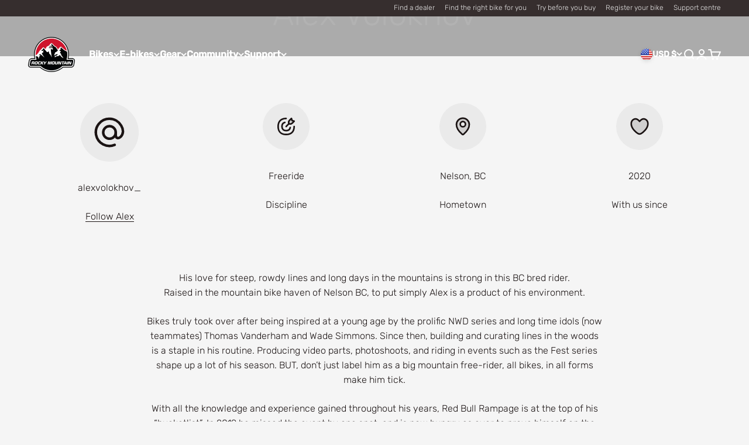

--- FILE ---
content_type: text/html; charset=utf-8
request_url: https://bikes.com/pages/alex-volokhov
body_size: 76698
content:
<!doctype html>

<html class="no-js" lang="en" dir="ltr">
  <head>
    <meta charset="utf-8">
    <meta name="viewport" content="width=device-width, initial-scale=1.0, height=device-height, minimum-scale=1.0, maximum-scale=1.0">
    <meta name="theme-color" content="#ffffff">

    <title>Alex Volokhov | Rocky Mountain</title><meta name="description" content="His love for steep, rowdy lines and long days in the mountains is strong in this BC bred rider. Raised in the mountain bike haven of Nelson BC, to put simply Alex Volokhov is a product of his environment."><link rel="canonical" href="https://bikes.com/pages/alex-volokhov"><link rel="shortcut icon" href="//bikes.com/cdn/shop/files/RMB_Favicon.png?v=1614325559&width=96">
      <link rel="apple-touch-icon" href="//bikes.com/cdn/shop/files/RMB_Favicon.png?v=1614325559&width=180"><link rel="preconnect" href="https://cdn.shopify.com">
    <link rel="preconnect" href="https://fonts.shopifycdn.com" crossorigin>
    <link rel="dns-prefetch" href="https://productreviews.shopifycdn.com"><link rel="preload" href="//bikes.com/cdn/fonts/rubik/rubik_n5.46f1bf0063ef6b3840ba0b9b71e86033a15b4466.woff2" as="font" type="font/woff2" crossorigin><link rel="preload" href="//bikes.com/cdn/fonts/rubik/rubik_n3.28109fbcae8bc8da2127ed6af6c67e4379561eae.woff2" as="font" type="font/woff2" crossorigin><meta property="og:type" content="website">
  <meta property="og:title" content="Alex Volokhov | Rocky Mountain"><meta property="og:image" content="http://bikes.com/cdn/shop/files/rocky-mountain-logo_e6796c89-9f3e-4cb0-aa8a-dc7f819ac75b.jpg?v=1635522401&width=2048">
  <meta property="og:image:secure_url" content="https://bikes.com/cdn/shop/files/rocky-mountain-logo_e6796c89-9f3e-4cb0-aa8a-dc7f819ac75b.jpg?v=1635522401&width=2048">
  <meta property="og:image:width" content="2000">
  <meta property="og:image:height" content="1333"><meta property="og:description" content="His love for steep, rowdy lines and long days in the mountains is strong in this BC bred rider. Raised in the mountain bike haven of Nelson BC, to put simply Alex Volokhov is a product of his environment."><meta property="og:url" content="https://bikes.com/pages/alex-volokhov">
<meta property="og:site_name" content="Rocky Mountain"><meta name="twitter:card" content="summary"><meta name="twitter:title" content="Alex Volokhov | Rocky Mountain">
  <meta name="twitter:description" content="His love for steep, rowdy lines and long days in the mountains is strong in this BC bred rider. Raised in the mountain bike haven of Nelson BC, to put simply Alex Volokhov is a product of his environment."><meta name="twitter:image" content="https://bikes.com/cdn/shop/files/rocky-mountain-logo_e6796c89-9f3e-4cb0-aa8a-dc7f819ac75b.jpg?crop=center&height=1200&v=1635522401&width=1200">
  <meta name="twitter:image:alt" content="">


  <script type="application/ld+json">
  {
    "@context": "https://schema.org",
    "@type": "BreadcrumbList",
  "itemListElement": [{
      "@type": "ListItem",
      "position": 1,
      "name": "Home",
      "item": "https://bikes.com"
    },{
          "@type": "ListItem",
          "position": 2,
          "name": "Alex Volokhov",
          "item": "https://bikes.com/pages/alex-volokhov"
        }]
  }
  </script>

<style>/* Typography (heading) */
  @font-face {
  font-family: Rubik;
  font-weight: 500;
  font-style: normal;
  font-display: fallback;
  src: url("//bikes.com/cdn/fonts/rubik/rubik_n5.46f1bf0063ef6b3840ba0b9b71e86033a15b4466.woff2") format("woff2"),
       url("//bikes.com/cdn/fonts/rubik/rubik_n5.c73c6e4dcc7dfb4852265eb6e0e59860278f8b84.woff") format("woff");
}

@font-face {
  font-family: Rubik;
  font-weight: 500;
  font-style: italic;
  font-display: fallback;
  src: url("//bikes.com/cdn/fonts/rubik/rubik_i5.19a99c8c803a7eb25104a980b664bd43b48a64b8.woff2") format("woff2"),
       url("//bikes.com/cdn/fonts/rubik/rubik_i5.db4b713e0bbf7f5de357c310adbf9d63fefcef30.woff") format("woff");
}

/* Typography (body) */
  @font-face {
  font-family: Rubik;
  font-weight: 300;
  font-style: normal;
  font-display: fallback;
  src: url("//bikes.com/cdn/fonts/rubik/rubik_n3.28109fbcae8bc8da2127ed6af6c67e4379561eae.woff2") format("woff2"),
       url("//bikes.com/cdn/fonts/rubik/rubik_n3.942906c434ddf3af9a94498663613ee37f663688.woff") format("woff");
}

@font-face {
  font-family: Rubik;
  font-weight: 300;
  font-style: italic;
  font-display: fallback;
  src: url("//bikes.com/cdn/fonts/rubik/rubik_i3.b05e6185d3b0db0348bd29e75970654320ebece5.woff2") format("woff2"),
       url("//bikes.com/cdn/fonts/rubik/rubik_i3.17e9c9c746422f896724a3d9c732ae33fc2e19fd.woff") format("woff");
}

@font-face {
  font-family: Rubik;
  font-weight: 400;
  font-style: normal;
  font-display: fallback;
  src: url("//bikes.com/cdn/fonts/rubik/rubik_n4.c2fb67c90aa34ecf8da34fc1da937ee9c0c27942.woff2") format("woff2"),
       url("//bikes.com/cdn/fonts/rubik/rubik_n4.d229bd4a6a25ec476a0829a74bf3657a5fd9aa36.woff") format("woff");
}

@font-face {
  font-family: Rubik;
  font-weight: 400;
  font-style: italic;
  font-display: fallback;
  src: url("//bikes.com/cdn/fonts/rubik/rubik_i4.528fdfa8adf0c2cb49c0f6d132dcaffa910849d6.woff2") format("woff2"),
       url("//bikes.com/cdn/fonts/rubik/rubik_i4.937396c2106c0db7a4072bbcd373d4e3d0ab306b.woff") format("woff");
}

:root {
    /**
     * ---------------------------------------------------------------------
     * SPACING VARIABLES
     *
     * We are using a spacing inspired from frameworks like Tailwind CSS.
     * ---------------------------------------------------------------------
     */
    --spacing-0-5: 0.125rem; /* 2px */
    --spacing-1: 0.25rem; /* 4px */
    --spacing-1-5: 0.375rem; /* 6px */
    --spacing-2: 0.5rem; /* 8px */
    --spacing-2-5: 0.625rem; /* 10px */
    --spacing-3: 0.75rem; /* 12px */
    --spacing-3-5: 0.875rem; /* 14px */
    --spacing-4: 1rem; /* 16px */
    --spacing-4-5: 1.125rem; /* 18px */
    --spacing-5: 1.25rem; /* 20px */
    --spacing-5-5: 1.375rem; /* 22px */
    --spacing-6: 1.5rem; /* 24px */
    --spacing-6-5: 1.625rem; /* 26px */
    --spacing-7: 1.75rem; /* 28px */
    --spacing-7-5: 1.875rem; /* 30px */
    --spacing-8: 2rem; /* 32px */
    --spacing-8-5: 2.125rem; /* 34px */
    --spacing-9: 2.25rem; /* 36px */
    --spacing-9-5: 2.375rem; /* 38px */
    --spacing-10: 2.5rem; /* 40px */
    --spacing-11: 2.75rem; /* 44px */
    --spacing-12: 3rem; /* 48px */
    --spacing-14: 3.5rem; /* 56px */
    --spacing-16: 4rem; /* 64px */
    --spacing-18: 4.5rem; /* 72px */
    --spacing-20: 5rem; /* 80px */
    --spacing-24: 6rem; /* 96px */
    --spacing-28: 7rem; /* 112px */
    --spacing-32: 8rem; /* 128px */
    --spacing-36: 9rem; /* 144px */
    --spacing-40: 10rem; /* 160px */
    --spacing-44: 11rem; /* 176px */
    --spacing-48: 12rem; /* 192px */
    --spacing-52: 13rem; /* 208px */
    --spacing-56: 14rem; /* 224px */
    --spacing-60: 15rem; /* 240px */
    --spacing-64: 16rem; /* 256px */
    --spacing-72: 18rem; /* 288px */
    --spacing-80: 20rem; /* 320px */
    --spacing-96: 24rem; /* 384px */

    /* Container */
    --container-max-width: 1300px;
    --container-narrow-max-width: 1050px;
    --container-gutter: var(--spacing-5);
    --section-outer-spacing-block: var(--spacing-12);
    --section-inner-max-spacing-block: var(--spacing-10);
    --section-inner-spacing-inline: var(--container-gutter);
    --section-stack-spacing-block: var(--spacing-8);

    /* Grid gutter */
    --grid-gutter: var(--spacing-5);

    /* Product list settings */
    --product-list-row-gap: var(--spacing-8);
    --product-list-column-gap: var(--grid-gutter);

    /* Form settings */
    --input-gap: var(--spacing-2);
    --input-height: 2.625rem;
    --input-padding-inline: var(--spacing-4);

    /* Other sizes */
    --sticky-area-height: calc(var(--sticky-announcement-bar-enabled, 0) * var(--announcement-bar-height, 0px) + var(--sticky-header-enabled, 0) * var(--header-height, 0px));

    /* RTL support */
    --transform-logical-flip: 1;
    --transform-origin-start: left;
    --transform-origin-end: right;

    /**
     * ---------------------------------------------------------------------
     * TYPOGRAPHY
     * ---------------------------------------------------------------------
     */

    /* Font properties */
    --heading-font-family: Rubik, sans-serif;
    --heading-font-weight: 500;
    --heading-font-style: normal;
    --heading-text-transform: normal;
    --heading-letter-spacing: -0.02em;
    --text-font-family: Rubik, sans-serif;
    --text-font-weight: 300;
    --text-font-style: normal;
    --text-letter-spacing: 0.0em;

    /* Font sizes */
    --text-h0: 2.75rem;
    --text-h1: 2rem;
    --text-h2: 1.75rem;
    --text-h3: 1.375rem;
    --text-h4: 1.125rem;
    --text-h5: 1.125rem;
    --text-h6: 1rem;
    --text-xs: 0.6875rem;
    --text-sm: 0.75rem;
    --text-base: 0.875rem;
    --text-lg: 1.125rem;

    /**
     * ---------------------------------------------------------------------
     * COLORS
     * ---------------------------------------------------------------------
     */

    /* Color settings */--accent: 207 16 45;
    --text-primary: 26 19 19;
    --background-primary: 245 245 245;
    --dialog-background: 255 255 255;
    --border-color: var(--text-color, var(--text-primary)) / 0.12;

    /* Button colors */
    --button-background-primary: 207 16 45;
    --button-text-primary: 250 250 250;
    --button-background-secondary: 250 250 250;
    --button-text-secondary: 26 19 19;

    /* Status colors */
    --success-background: 224 244 232;
    --success-text: 0 163 65;
    --warning-background: 255 246 233;
    --warning-text: 255 183 74;
    --error-background: 253 228 230;
    --error-text: 237 31 49;

    /* Product colors */
    --on-sale-text: 207 16 45;
    --on-sale-badge-background: 207 16 45;
    --on-sale-badge-text: 255 255 255;
    --sold-out-badge-background: 26 19 19;
    --sold-out-badge-text: 255 255 255;
    --primary-badge-background: 26 19 19;
    --primary-badge-text: 255 255 255;
    --star-color: 255 183 74;
    --product-card-background: 229 229 229;
    --product-card-text: 26 19 19;

    /* Header colors */
    --header-background: 255 255 255;
    --header-text: 26 19 19;

    /* Footer colors */
    --footer-background: 19 14 14;
    --footer-text: 250 250 250;

    /* Rounded variables (used for border radius) */
    --rounded-xs: 0.25rem;
    --rounded-sm: 0.125rem;
    --rounded: 0.25rem;
    --rounded-lg: 0.5rem;
    --rounded-full: 9999px;

    --rounded-button: 0.375rem;
    --rounded-input: 0.375rem;

    /* Box shadow */
    --shadow-sm: 0 2px 8px rgb(var(--text-primary) / 0.15);
    --shadow: 0 5px 15px rgb(var(--text-primary) / 0.15);
    --shadow-md: 0 5px 30px rgb(var(--text-primary) / 0.15);
    --shadow-block: 0px 18px 50px rgb(var(--text-primary) / 0.15);

    /**
     * ---------------------------------------------------------------------
     * OTHER
     * ---------------------------------------------------------------------
     */

    --cursor-close-svg-url: url(//bikes.com/cdn/shop/t/132/assets/cursor-close.svg?v=147174565022153725511757681592);
    --cursor-zoom-in-svg-url: url(//bikes.com/cdn/shop/t/132/assets/cursor-zoom-in.svg?v=154953035094101115921757681591);
    --cursor-zoom-out-svg-url: url(//bikes.com/cdn/shop/t/132/assets/cursor-zoom-out.svg?v=16155520337305705181757681591);
    --checkmark-svg-url: url(//bikes.com/cdn/shop/t/132/assets/checkmark.svg?v=96426819199899090551757681592);
  }

  [dir="rtl"]:root {
    /* RTL support */
    --transform-logical-flip: -1;
    --transform-origin-start: right;
    --transform-origin-end: left;
  }

  @media screen and (min-width: 700px) {
    :root {
      /* Typography (font size) */
      --text-h0: 3.5rem;
      --text-h1: 2.5rem;
      --text-h2: 2rem;
      --text-h3: 1.625rem;
      --text-h4: 1.375rem;
      --text-h5: 1.125rem;
      --text-h6: 1rem;

      --text-xs: 0.75rem;
      --text-sm: 0.875rem;
      --text-base: 1.0rem;
      --text-lg: 1.25rem;

      /* Spacing */
      --container-gutter: 2rem;
      --section-outer-spacing-block: var(--spacing-16);
      --section-inner-max-spacing-block: var(--spacing-12);
      --section-inner-spacing-inline: var(--spacing-12);
      --section-stack-spacing-block: var(--spacing-12);

      /* Grid gutter */
      --grid-gutter: var(--spacing-6);

      /* Product list settings */
      --product-list-row-gap: var(--spacing-12);

      /* Form settings */
      --input-gap: 1rem;
      --input-height: 3.125rem;
      --input-padding-inline: var(--spacing-5);
    }
  }

  @media screen and (min-width: 1000px) {
    :root {
      /* Spacing settings */
      --container-gutter: var(--spacing-12);
      --section-outer-spacing-block: var(--spacing-18);
      --section-inner-max-spacing-block: var(--spacing-16);
      --section-inner-spacing-inline: var(--spacing-16);
      --section-stack-spacing-block: var(--spacing-12);
    }
  }

  @media screen and (min-width: 1150px) {
    :root {
      /* Spacing settings */
      --container-gutter: var(--spacing-12);
      --section-outer-spacing-block: var(--spacing-20);
      --section-inner-max-spacing-block: var(--spacing-16);
      --section-inner-spacing-inline: var(--spacing-16);
      --section-stack-spacing-block: var(--spacing-12);
    }
  }

  @media screen and (min-width: 1400px) {
    :root {
      /* Typography (font size) */
      --text-h0: 4.5rem;
      --text-h1: 3.5rem;
      --text-h2: 2.75rem;
      --text-h3: 2rem;
      --text-h4: 1.75rem;
      --text-h5: 1.375rem;
      --text-h6: 1.25rem;

      --section-outer-spacing-block: var(--spacing-24);
      --section-inner-max-spacing-block: var(--spacing-18);
      --section-inner-spacing-inline: var(--spacing-18);
    }
  }

  @media screen and (min-width: 1600px) {
    :root {
      --section-outer-spacing-block: var(--spacing-24);
      --section-inner-max-spacing-block: var(--spacing-20);
      --section-inner-spacing-inline: var(--spacing-20);
    }
  }

  /**
   * ---------------------------------------------------------------------
   * LIQUID DEPENDANT CSS
   *
   * Our main CSS is Liquid free, but some very specific features depend on
   * theme settings, so we have them here
   * ---------------------------------------------------------------------
   */@media screen and (pointer: fine) {
        .button:not([disabled]):hover, .btn:not([disabled]):hover, .shopify-payment-button__button--unbranded:not([disabled]):hover {
          --button-background-opacity: 0.85;
        }

        .button--subdued:not([disabled]):hover {
          --button-background: var(--text-color) / .05 !important;
        }
      }</style><style>
#bike-locator {
display: none;
}
</style><script>
  document.documentElement.classList.replace('no-js', 'js');

  // This allows to expose several variables to the global scope, to be used in scripts
  window.themeVariables = {
    settings: {
      showPageTransition: false,
      headingApparition: "fade",
      pageType: "page",
      moneyFormat: "${{amount}}",
      moneyWithCurrencyFormat: "${{amount}} USD",
      currencyCodeEnabled: false,
      cartType: "drawer",
      showDiscount: true,
      discountMode: "saving"
    },

    strings: {
      accessibilityClose: "Close",
      accessibilityNext: "Next",
      accessibilityPrevious: "Previous",
      addToCartButton: "Add to cart",
      soldOutButton: "Sold out",
      preOrderButton: "Pre-order",
      unavailableButton: "Unavailable",
      closeGallery: "Close gallery",
      zoomGallery: "Zoom",
      errorGallery: "Image cannot be loaded",
      soldOutBadge: "Sold out",
      discountBadge: "Save @@",
      sku: "SKU:",
      searchNoResults: "No results could be found.",
      addOrderNote: "Add order note",
      editOrderNote: "Edit order note",
      shippingEstimatorNoResults: "Sorry, we do not ship to your address.",
      shippingEstimatorOneResult: "There is one shipping rate for your address:",
      shippingEstimatorMultipleResults: "There are several shipping rates for your address:",
      shippingEstimatorError: "One or more error occurred while retrieving shipping rates:"
    },

    breakpoints: {
      'sm': 'screen and (min-width: 700px)',
      'md': 'screen and (min-width: 1000px)',
      'lg': 'screen and (min-width: 1150px)',
      'xl': 'screen and (min-width: 1400px)',

      'sm-max': 'screen and (max-width: 699px)',
      'md-max': 'screen and (max-width: 999px)',
      'lg-max': 'screen and (max-width: 1149px)',
      'xl-max': 'screen and (max-width: 1399px)'
    }
  };// For detecting native share
  document.documentElement.classList.add(`native-share--${navigator.share ? 'enabled' : 'disabled'}`);</script><!-- Google Tag Manager -->
<script>(function(w,d,s,l,i){w[l]=w[l]||[];w[l].push({'gtm.start':
new Date().getTime(),event:'gtm.js'});var f=d.getElementsByTagName(s)[0],
j=d.createElement(s),dl=l!='dataLayer'?'&l='+l:'';j.async=true;j.src=
'https://www.googletagmanager.com/gtm.js?id='+i+dl;f.parentNode.insertBefore(j,f);
})(window,document,'script','dataLayer','GTM-W3ZF6J5');</script>
<!-- End Google Tag Manager -->
    
    <script type="module" src="//bikes.com/cdn/shop/t/132/assets/vendor.min.js?v=110209841862038618801757681379"></script>
    <script type="module" src="//bikes.com/cdn/shop/t/132/assets/theme.js?v=154861113091833607791757681592"></script>
    <script type="module" src="//bikes.com/cdn/shop/t/132/assets/sections.js?v=130689496462755761821757685459"></script>

    <script>window.performance && window.performance.mark && window.performance.mark('shopify.content_for_header.start');</script><meta name="facebook-domain-verification" content="e0z281seukr04s2l7im99rdvuw3vxz">
<meta name="google-site-verification" content="bd5Glzq_oPt88GpRpPPXTPnWHgHRgJfRxS4t_4eij54">
<meta id="shopify-digital-wallet" name="shopify-digital-wallet" content="/44914966691/digital_wallets/dialog">
<meta name="shopify-checkout-api-token" content="89874eb2095633bd19689a67398ffa27">
<link rel="alternate" hreflang="x-default" href="https://bikes.com/pages/alex-volokhov">
<link rel="alternate" hreflang="en" href="https://bikes.com/pages/alex-volokhov">
<link rel="alternate" hreflang="en-CA" href="https://bikes.com/en-ca/pages/alex-volokhov">
<link rel="alternate" hreflang="fr-CA" href="https://bikes.com/fr-ca/pages/alex-volokhov">
<link rel="alternate" hreflang="en-BH" href="https://bikes.com/en-intl/pages/alex-volokhov">
<link rel="alternate" hreflang="de-BH" href="https://bikes.com/de-intl/pages/alex-volokhov">
<link rel="alternate" hreflang="fr-BH" href="https://bikes.com/fr-intl/pages/alex-volokhov">
<link rel="alternate" hreflang="en-BT" href="https://bikes.com/en-intl/pages/alex-volokhov">
<link rel="alternate" hreflang="de-BT" href="https://bikes.com/de-intl/pages/alex-volokhov">
<link rel="alternate" hreflang="fr-BT" href="https://bikes.com/fr-intl/pages/alex-volokhov">
<link rel="alternate" hreflang="en-CH" href="https://bikes.com/en-intl/pages/alex-volokhov">
<link rel="alternate" hreflang="de-CH" href="https://bikes.com/de-intl/pages/alex-volokhov">
<link rel="alternate" hreflang="fr-CH" href="https://bikes.com/fr-intl/pages/alex-volokhov">
<link rel="alternate" hreflang="en-CM" href="https://bikes.com/en-intl/pages/alex-volokhov">
<link rel="alternate" hreflang="de-CM" href="https://bikes.com/de-intl/pages/alex-volokhov">
<link rel="alternate" hreflang="fr-CM" href="https://bikes.com/fr-intl/pages/alex-volokhov">
<link rel="alternate" hreflang="en-DO" href="https://bikes.com/en-intl/pages/alex-volokhov">
<link rel="alternate" hreflang="de-DO" href="https://bikes.com/de-intl/pages/alex-volokhov">
<link rel="alternate" hreflang="fr-DO" href="https://bikes.com/fr-intl/pages/alex-volokhov">
<link rel="alternate" hreflang="en-DZ" href="https://bikes.com/en-intl/pages/alex-volokhov">
<link rel="alternate" hreflang="de-DZ" href="https://bikes.com/de-intl/pages/alex-volokhov">
<link rel="alternate" hreflang="fr-DZ" href="https://bikes.com/fr-intl/pages/alex-volokhov">
<link rel="alternate" hreflang="en-EC" href="https://bikes.com/en-intl/pages/alex-volokhov">
<link rel="alternate" hreflang="de-EC" href="https://bikes.com/de-intl/pages/alex-volokhov">
<link rel="alternate" hreflang="fr-EC" href="https://bikes.com/fr-intl/pages/alex-volokhov">
<link rel="alternate" hreflang="en-EE" href="https://bikes.com/en-intl/pages/alex-volokhov">
<link rel="alternate" hreflang="de-EE" href="https://bikes.com/de-intl/pages/alex-volokhov">
<link rel="alternate" hreflang="fr-EE" href="https://bikes.com/fr-intl/pages/alex-volokhov">
<link rel="alternate" hreflang="en-ER" href="https://bikes.com/en-intl/pages/alex-volokhov">
<link rel="alternate" hreflang="de-ER" href="https://bikes.com/de-intl/pages/alex-volokhov">
<link rel="alternate" hreflang="fr-ER" href="https://bikes.com/fr-intl/pages/alex-volokhov">
<link rel="alternate" hreflang="en-ES" href="https://bikes.com/en-intl/pages/alex-volokhov">
<link rel="alternate" hreflang="de-ES" href="https://bikes.com/de-intl/pages/alex-volokhov">
<link rel="alternate" hreflang="fr-ES" href="https://bikes.com/fr-intl/pages/alex-volokhov">
<link rel="alternate" hreflang="en-ET" href="https://bikes.com/en-intl/pages/alex-volokhov">
<link rel="alternate" hreflang="de-ET" href="https://bikes.com/de-intl/pages/alex-volokhov">
<link rel="alternate" hreflang="fr-ET" href="https://bikes.com/fr-intl/pages/alex-volokhov">
<link rel="alternate" hreflang="en-FI" href="https://bikes.com/en-intl/pages/alex-volokhov">
<link rel="alternate" hreflang="de-FI" href="https://bikes.com/de-intl/pages/alex-volokhov">
<link rel="alternate" hreflang="fr-FI" href="https://bikes.com/fr-intl/pages/alex-volokhov">
<link rel="alternate" hreflang="en-FO" href="https://bikes.com/en-intl/pages/alex-volokhov">
<link rel="alternate" hreflang="de-FO" href="https://bikes.com/de-intl/pages/alex-volokhov">
<link rel="alternate" hreflang="fr-FO" href="https://bikes.com/fr-intl/pages/alex-volokhov">
<link rel="alternate" hreflang="en-GA" href="https://bikes.com/en-intl/pages/alex-volokhov">
<link rel="alternate" hreflang="de-GA" href="https://bikes.com/de-intl/pages/alex-volokhov">
<link rel="alternate" hreflang="fr-GA" href="https://bikes.com/fr-intl/pages/alex-volokhov">
<link rel="alternate" hreflang="en-GD" href="https://bikes.com/en-intl/pages/alex-volokhov">
<link rel="alternate" hreflang="de-GD" href="https://bikes.com/de-intl/pages/alex-volokhov">
<link rel="alternate" hreflang="fr-GD" href="https://bikes.com/fr-intl/pages/alex-volokhov">
<link rel="alternate" hreflang="en-GF" href="https://bikes.com/en-intl/pages/alex-volokhov">
<link rel="alternate" hreflang="de-GF" href="https://bikes.com/de-intl/pages/alex-volokhov">
<link rel="alternate" hreflang="fr-GF" href="https://bikes.com/fr-intl/pages/alex-volokhov">
<link rel="alternate" hreflang="en-GH" href="https://bikes.com/en-intl/pages/alex-volokhov">
<link rel="alternate" hreflang="de-GH" href="https://bikes.com/de-intl/pages/alex-volokhov">
<link rel="alternate" hreflang="fr-GH" href="https://bikes.com/fr-intl/pages/alex-volokhov">
<link rel="alternate" hreflang="en-GL" href="https://bikes.com/en-intl/pages/alex-volokhov">
<link rel="alternate" hreflang="de-GL" href="https://bikes.com/de-intl/pages/alex-volokhov">
<link rel="alternate" hreflang="fr-GL" href="https://bikes.com/fr-intl/pages/alex-volokhov">
<link rel="alternate" hreflang="en-GM" href="https://bikes.com/en-intl/pages/alex-volokhov">
<link rel="alternate" hreflang="de-GM" href="https://bikes.com/de-intl/pages/alex-volokhov">
<link rel="alternate" hreflang="fr-GM" href="https://bikes.com/fr-intl/pages/alex-volokhov">
<link rel="alternate" hreflang="en-GN" href="https://bikes.com/en-intl/pages/alex-volokhov">
<link rel="alternate" hreflang="de-GN" href="https://bikes.com/de-intl/pages/alex-volokhov">
<link rel="alternate" hreflang="fr-GN" href="https://bikes.com/fr-intl/pages/alex-volokhov">
<link rel="alternate" hreflang="en-GP" href="https://bikes.com/en-intl/pages/alex-volokhov">
<link rel="alternate" hreflang="de-GP" href="https://bikes.com/de-intl/pages/alex-volokhov">
<link rel="alternate" hreflang="fr-GP" href="https://bikes.com/fr-intl/pages/alex-volokhov">
<link rel="alternate" hreflang="en-GQ" href="https://bikes.com/en-intl/pages/alex-volokhov">
<link rel="alternate" hreflang="de-GQ" href="https://bikes.com/de-intl/pages/alex-volokhov">
<link rel="alternate" hreflang="fr-GQ" href="https://bikes.com/fr-intl/pages/alex-volokhov">
<link rel="alternate" hreflang="en-GS" href="https://bikes.com/en-intl/pages/alex-volokhov">
<link rel="alternate" hreflang="de-GS" href="https://bikes.com/de-intl/pages/alex-volokhov">
<link rel="alternate" hreflang="fr-GS" href="https://bikes.com/fr-intl/pages/alex-volokhov">
<link rel="alternate" hreflang="en-GW" href="https://bikes.com/en-intl/pages/alex-volokhov">
<link rel="alternate" hreflang="de-GW" href="https://bikes.com/de-intl/pages/alex-volokhov">
<link rel="alternate" hreflang="fr-GW" href="https://bikes.com/fr-intl/pages/alex-volokhov">
<link rel="alternate" hreflang="en-GY" href="https://bikes.com/en-intl/pages/alex-volokhov">
<link rel="alternate" hreflang="de-GY" href="https://bikes.com/de-intl/pages/alex-volokhov">
<link rel="alternate" hreflang="fr-GY" href="https://bikes.com/fr-intl/pages/alex-volokhov">
<link rel="alternate" hreflang="en-HN" href="https://bikes.com/en-intl/pages/alex-volokhov">
<link rel="alternate" hreflang="de-HN" href="https://bikes.com/de-intl/pages/alex-volokhov">
<link rel="alternate" hreflang="fr-HN" href="https://bikes.com/fr-intl/pages/alex-volokhov">
<link rel="alternate" hreflang="en-HT" href="https://bikes.com/en-intl/pages/alex-volokhov">
<link rel="alternate" hreflang="de-HT" href="https://bikes.com/de-intl/pages/alex-volokhov">
<link rel="alternate" hreflang="fr-HT" href="https://bikes.com/fr-intl/pages/alex-volokhov">
<link rel="alternate" hreflang="en-HU" href="https://bikes.com/en-intl/pages/alex-volokhov">
<link rel="alternate" hreflang="de-HU" href="https://bikes.com/de-intl/pages/alex-volokhov">
<link rel="alternate" hreflang="fr-HU" href="https://bikes.com/fr-intl/pages/alex-volokhov">
<link rel="alternate" hreflang="en-ID" href="https://bikes.com/en-intl/pages/alex-volokhov">
<link rel="alternate" hreflang="de-ID" href="https://bikes.com/de-intl/pages/alex-volokhov">
<link rel="alternate" hreflang="fr-ID" href="https://bikes.com/fr-intl/pages/alex-volokhov">
<link rel="alternate" hreflang="en-IL" href="https://bikes.com/en-intl/pages/alex-volokhov">
<link rel="alternate" hreflang="de-IL" href="https://bikes.com/de-intl/pages/alex-volokhov">
<link rel="alternate" hreflang="fr-IL" href="https://bikes.com/fr-intl/pages/alex-volokhov">
<link rel="alternate" hreflang="en-IM" href="https://bikes.com/en-intl/pages/alex-volokhov">
<link rel="alternate" hreflang="de-IM" href="https://bikes.com/de-intl/pages/alex-volokhov">
<link rel="alternate" hreflang="fr-IM" href="https://bikes.com/fr-intl/pages/alex-volokhov">
<link rel="alternate" hreflang="en-IQ" href="https://bikes.com/en-intl/pages/alex-volokhov">
<link rel="alternate" hreflang="de-IQ" href="https://bikes.com/de-intl/pages/alex-volokhov">
<link rel="alternate" hreflang="fr-IQ" href="https://bikes.com/fr-intl/pages/alex-volokhov">
<link rel="alternate" hreflang="en-IS" href="https://bikes.com/en-intl/pages/alex-volokhov">
<link rel="alternate" hreflang="de-IS" href="https://bikes.com/de-intl/pages/alex-volokhov">
<link rel="alternate" hreflang="fr-IS" href="https://bikes.com/fr-intl/pages/alex-volokhov">
<link rel="alternate" hreflang="en-IT" href="https://bikes.com/en-intl/pages/alex-volokhov">
<link rel="alternate" hreflang="de-IT" href="https://bikes.com/de-intl/pages/alex-volokhov">
<link rel="alternate" hreflang="fr-IT" href="https://bikes.com/fr-intl/pages/alex-volokhov">
<link rel="alternate" hreflang="en-JE" href="https://bikes.com/en-intl/pages/alex-volokhov">
<link rel="alternate" hreflang="de-JE" href="https://bikes.com/de-intl/pages/alex-volokhov">
<link rel="alternate" hreflang="fr-JE" href="https://bikes.com/fr-intl/pages/alex-volokhov">
<link rel="alternate" hreflang="en-JM" href="https://bikes.com/en-intl/pages/alex-volokhov">
<link rel="alternate" hreflang="de-JM" href="https://bikes.com/de-intl/pages/alex-volokhov">
<link rel="alternate" hreflang="fr-JM" href="https://bikes.com/fr-intl/pages/alex-volokhov">
<link rel="alternate" hreflang="en-JO" href="https://bikes.com/en-intl/pages/alex-volokhov">
<link rel="alternate" hreflang="de-JO" href="https://bikes.com/de-intl/pages/alex-volokhov">
<link rel="alternate" hreflang="fr-JO" href="https://bikes.com/fr-intl/pages/alex-volokhov">
<link rel="alternate" hreflang="en-JP" href="https://bikes.com/en-intl/pages/alex-volokhov">
<link rel="alternate" hreflang="de-JP" href="https://bikes.com/de-intl/pages/alex-volokhov">
<link rel="alternate" hreflang="fr-JP" href="https://bikes.com/fr-intl/pages/alex-volokhov">
<link rel="alternate" hreflang="en-KE" href="https://bikes.com/en-intl/pages/alex-volokhov">
<link rel="alternate" hreflang="de-KE" href="https://bikes.com/de-intl/pages/alex-volokhov">
<link rel="alternate" hreflang="fr-KE" href="https://bikes.com/fr-intl/pages/alex-volokhov">
<link rel="alternate" hreflang="en-KH" href="https://bikes.com/en-intl/pages/alex-volokhov">
<link rel="alternate" hreflang="de-KH" href="https://bikes.com/de-intl/pages/alex-volokhov">
<link rel="alternate" hreflang="fr-KH" href="https://bikes.com/fr-intl/pages/alex-volokhov">
<link rel="alternate" hreflang="en-KI" href="https://bikes.com/en-intl/pages/alex-volokhov">
<link rel="alternate" hreflang="de-KI" href="https://bikes.com/de-intl/pages/alex-volokhov">
<link rel="alternate" hreflang="fr-KI" href="https://bikes.com/fr-intl/pages/alex-volokhov">
<link rel="alternate" hreflang="en-KR" href="https://bikes.com/en-intl/pages/alex-volokhov">
<link rel="alternate" hreflang="de-KR" href="https://bikes.com/de-intl/pages/alex-volokhov">
<link rel="alternate" hreflang="fr-KR" href="https://bikes.com/fr-intl/pages/alex-volokhov">
<link rel="alternate" hreflang="en-KW" href="https://bikes.com/en-intl/pages/alex-volokhov">
<link rel="alternate" hreflang="de-KW" href="https://bikes.com/de-intl/pages/alex-volokhov">
<link rel="alternate" hreflang="fr-KW" href="https://bikes.com/fr-intl/pages/alex-volokhov">
<link rel="alternate" hreflang="en-KY" href="https://bikes.com/en-intl/pages/alex-volokhov">
<link rel="alternate" hreflang="de-KY" href="https://bikes.com/de-intl/pages/alex-volokhov">
<link rel="alternate" hreflang="fr-KY" href="https://bikes.com/fr-intl/pages/alex-volokhov">
<link rel="alternate" hreflang="en-KZ" href="https://bikes.com/en-intl/pages/alex-volokhov">
<link rel="alternate" hreflang="de-KZ" href="https://bikes.com/de-intl/pages/alex-volokhov">
<link rel="alternate" hreflang="fr-KZ" href="https://bikes.com/fr-intl/pages/alex-volokhov">
<link rel="alternate" hreflang="en-LA" href="https://bikes.com/en-intl/pages/alex-volokhov">
<link rel="alternate" hreflang="de-LA" href="https://bikes.com/de-intl/pages/alex-volokhov">
<link rel="alternate" hreflang="fr-LA" href="https://bikes.com/fr-intl/pages/alex-volokhov">
<link rel="alternate" hreflang="en-LB" href="https://bikes.com/en-intl/pages/alex-volokhov">
<link rel="alternate" hreflang="de-LB" href="https://bikes.com/de-intl/pages/alex-volokhov">
<link rel="alternate" hreflang="fr-LB" href="https://bikes.com/fr-intl/pages/alex-volokhov">
<link rel="alternate" hreflang="en-LC" href="https://bikes.com/en-intl/pages/alex-volokhov">
<link rel="alternate" hreflang="de-LC" href="https://bikes.com/de-intl/pages/alex-volokhov">
<link rel="alternate" hreflang="fr-LC" href="https://bikes.com/fr-intl/pages/alex-volokhov">
<link rel="alternate" hreflang="en-LI" href="https://bikes.com/en-intl/pages/alex-volokhov">
<link rel="alternate" hreflang="de-LI" href="https://bikes.com/de-intl/pages/alex-volokhov">
<link rel="alternate" hreflang="fr-LI" href="https://bikes.com/fr-intl/pages/alex-volokhov">
<link rel="alternate" hreflang="en-LK" href="https://bikes.com/en-intl/pages/alex-volokhov">
<link rel="alternate" hreflang="de-LK" href="https://bikes.com/de-intl/pages/alex-volokhov">
<link rel="alternate" hreflang="fr-LK" href="https://bikes.com/fr-intl/pages/alex-volokhov">
<link rel="alternate" hreflang="en-LR" href="https://bikes.com/en-intl/pages/alex-volokhov">
<link rel="alternate" hreflang="de-LR" href="https://bikes.com/de-intl/pages/alex-volokhov">
<link rel="alternate" hreflang="fr-LR" href="https://bikes.com/fr-intl/pages/alex-volokhov">
<link rel="alternate" hreflang="en-LS" href="https://bikes.com/en-intl/pages/alex-volokhov">
<link rel="alternate" hreflang="de-LS" href="https://bikes.com/de-intl/pages/alex-volokhov">
<link rel="alternate" hreflang="fr-LS" href="https://bikes.com/fr-intl/pages/alex-volokhov">
<link rel="alternate" hreflang="en-LT" href="https://bikes.com/en-intl/pages/alex-volokhov">
<link rel="alternate" hreflang="de-LT" href="https://bikes.com/de-intl/pages/alex-volokhov">
<link rel="alternate" hreflang="fr-LT" href="https://bikes.com/fr-intl/pages/alex-volokhov">
<link rel="alternate" hreflang="en-LU" href="https://bikes.com/en-intl/pages/alex-volokhov">
<link rel="alternate" hreflang="de-LU" href="https://bikes.com/de-intl/pages/alex-volokhov">
<link rel="alternate" hreflang="fr-LU" href="https://bikes.com/fr-intl/pages/alex-volokhov">
<link rel="alternate" hreflang="en-LY" href="https://bikes.com/en-intl/pages/alex-volokhov">
<link rel="alternate" hreflang="de-LY" href="https://bikes.com/de-intl/pages/alex-volokhov">
<link rel="alternate" hreflang="fr-LY" href="https://bikes.com/fr-intl/pages/alex-volokhov">
<link rel="alternate" hreflang="en-MA" href="https://bikes.com/en-intl/pages/alex-volokhov">
<link rel="alternate" hreflang="de-MA" href="https://bikes.com/de-intl/pages/alex-volokhov">
<link rel="alternate" hreflang="fr-MA" href="https://bikes.com/fr-intl/pages/alex-volokhov">
<link rel="alternate" hreflang="en-MC" href="https://bikes.com/en-intl/pages/alex-volokhov">
<link rel="alternate" hreflang="de-MC" href="https://bikes.com/de-intl/pages/alex-volokhov">
<link rel="alternate" hreflang="fr-MC" href="https://bikes.com/fr-intl/pages/alex-volokhov">
<link rel="alternate" hreflang="en-MD" href="https://bikes.com/en-intl/pages/alex-volokhov">
<link rel="alternate" hreflang="de-MD" href="https://bikes.com/de-intl/pages/alex-volokhov">
<link rel="alternate" hreflang="fr-MD" href="https://bikes.com/fr-intl/pages/alex-volokhov">
<link rel="alternate" hreflang="en-ME" href="https://bikes.com/en-intl/pages/alex-volokhov">
<link rel="alternate" hreflang="de-ME" href="https://bikes.com/de-intl/pages/alex-volokhov">
<link rel="alternate" hreflang="fr-ME" href="https://bikes.com/fr-intl/pages/alex-volokhov">
<link rel="alternate" hreflang="en-MF" href="https://bikes.com/en-intl/pages/alex-volokhov">
<link rel="alternate" hreflang="de-MF" href="https://bikes.com/de-intl/pages/alex-volokhov">
<link rel="alternate" hreflang="fr-MF" href="https://bikes.com/fr-intl/pages/alex-volokhov">
<link rel="alternate" hreflang="en-MG" href="https://bikes.com/en-intl/pages/alex-volokhov">
<link rel="alternate" hreflang="de-MG" href="https://bikes.com/de-intl/pages/alex-volokhov">
<link rel="alternate" hreflang="fr-MG" href="https://bikes.com/fr-intl/pages/alex-volokhov">
<link rel="alternate" hreflang="en-MK" href="https://bikes.com/en-intl/pages/alex-volokhov">
<link rel="alternate" hreflang="de-MK" href="https://bikes.com/de-intl/pages/alex-volokhov">
<link rel="alternate" hreflang="fr-MK" href="https://bikes.com/fr-intl/pages/alex-volokhov">
<link rel="alternate" hreflang="en-MO" href="https://bikes.com/en-intl/pages/alex-volokhov">
<link rel="alternate" hreflang="de-MO" href="https://bikes.com/de-intl/pages/alex-volokhov">
<link rel="alternate" hreflang="fr-MO" href="https://bikes.com/fr-intl/pages/alex-volokhov">
<link rel="alternate" hreflang="en-MQ" href="https://bikes.com/en-intl/pages/alex-volokhov">
<link rel="alternate" hreflang="de-MQ" href="https://bikes.com/de-intl/pages/alex-volokhov">
<link rel="alternate" hreflang="fr-MQ" href="https://bikes.com/fr-intl/pages/alex-volokhov">
<link rel="alternate" hreflang="en-MR" href="https://bikes.com/en-intl/pages/alex-volokhov">
<link rel="alternate" hreflang="de-MR" href="https://bikes.com/de-intl/pages/alex-volokhov">
<link rel="alternate" hreflang="fr-MR" href="https://bikes.com/fr-intl/pages/alex-volokhov">
<link rel="alternate" hreflang="en-MS" href="https://bikes.com/en-intl/pages/alex-volokhov">
<link rel="alternate" hreflang="de-MS" href="https://bikes.com/de-intl/pages/alex-volokhov">
<link rel="alternate" hreflang="fr-MS" href="https://bikes.com/fr-intl/pages/alex-volokhov">
<link rel="alternate" hreflang="en-MT" href="https://bikes.com/en-intl/pages/alex-volokhov">
<link rel="alternate" hreflang="de-MT" href="https://bikes.com/de-intl/pages/alex-volokhov">
<link rel="alternate" hreflang="fr-MT" href="https://bikes.com/fr-intl/pages/alex-volokhov">
<link rel="alternate" hreflang="en-MU" href="https://bikes.com/en-intl/pages/alex-volokhov">
<link rel="alternate" hreflang="de-MU" href="https://bikes.com/de-intl/pages/alex-volokhov">
<link rel="alternate" hreflang="fr-MU" href="https://bikes.com/fr-intl/pages/alex-volokhov">
<link rel="alternate" hreflang="en-MV" href="https://bikes.com/en-intl/pages/alex-volokhov">
<link rel="alternate" hreflang="de-MV" href="https://bikes.com/de-intl/pages/alex-volokhov">
<link rel="alternate" hreflang="fr-MV" href="https://bikes.com/fr-intl/pages/alex-volokhov">
<link rel="alternate" hreflang="en-MW" href="https://bikes.com/en-intl/pages/alex-volokhov">
<link rel="alternate" hreflang="de-MW" href="https://bikes.com/de-intl/pages/alex-volokhov">
<link rel="alternate" hreflang="fr-MW" href="https://bikes.com/fr-intl/pages/alex-volokhov">
<link rel="alternate" hreflang="en-MX" href="https://bikes.com/en-intl/pages/alex-volokhov">
<link rel="alternate" hreflang="de-MX" href="https://bikes.com/de-intl/pages/alex-volokhov">
<link rel="alternate" hreflang="fr-MX" href="https://bikes.com/fr-intl/pages/alex-volokhov">
<link rel="alternate" hreflang="en-MZ" href="https://bikes.com/en-intl/pages/alex-volokhov">
<link rel="alternate" hreflang="de-MZ" href="https://bikes.com/de-intl/pages/alex-volokhov">
<link rel="alternate" hreflang="fr-MZ" href="https://bikes.com/fr-intl/pages/alex-volokhov">
<link rel="alternate" hreflang="en-NA" href="https://bikes.com/en-intl/pages/alex-volokhov">
<link rel="alternate" hreflang="de-NA" href="https://bikes.com/de-intl/pages/alex-volokhov">
<link rel="alternate" hreflang="fr-NA" href="https://bikes.com/fr-intl/pages/alex-volokhov">
<link rel="alternate" hreflang="en-NC" href="https://bikes.com/en-intl/pages/alex-volokhov">
<link rel="alternate" hreflang="de-NC" href="https://bikes.com/de-intl/pages/alex-volokhov">
<link rel="alternate" hreflang="fr-NC" href="https://bikes.com/fr-intl/pages/alex-volokhov">
<link rel="alternate" hreflang="en-NE" href="https://bikes.com/en-intl/pages/alex-volokhov">
<link rel="alternate" hreflang="de-NE" href="https://bikes.com/de-intl/pages/alex-volokhov">
<link rel="alternate" hreflang="fr-NE" href="https://bikes.com/fr-intl/pages/alex-volokhov">
<link rel="alternate" hreflang="en-NF" href="https://bikes.com/en-intl/pages/alex-volokhov">
<link rel="alternate" hreflang="de-NF" href="https://bikes.com/de-intl/pages/alex-volokhov">
<link rel="alternate" hreflang="fr-NF" href="https://bikes.com/fr-intl/pages/alex-volokhov">
<link rel="alternate" hreflang="en-NG" href="https://bikes.com/en-intl/pages/alex-volokhov">
<link rel="alternate" hreflang="de-NG" href="https://bikes.com/de-intl/pages/alex-volokhov">
<link rel="alternate" hreflang="fr-NG" href="https://bikes.com/fr-intl/pages/alex-volokhov">
<link rel="alternate" hreflang="en-NI" href="https://bikes.com/en-intl/pages/alex-volokhov">
<link rel="alternate" hreflang="de-NI" href="https://bikes.com/de-intl/pages/alex-volokhov">
<link rel="alternate" hreflang="fr-NI" href="https://bikes.com/fr-intl/pages/alex-volokhov">
<link rel="alternate" hreflang="en-NL" href="https://bikes.com/en-intl/pages/alex-volokhov">
<link rel="alternate" hreflang="de-NL" href="https://bikes.com/de-intl/pages/alex-volokhov">
<link rel="alternate" hreflang="fr-NL" href="https://bikes.com/fr-intl/pages/alex-volokhov">
<link rel="alternate" hreflang="en-NO" href="https://bikes.com/en-intl/pages/alex-volokhov">
<link rel="alternate" hreflang="de-NO" href="https://bikes.com/de-intl/pages/alex-volokhov">
<link rel="alternate" hreflang="fr-NO" href="https://bikes.com/fr-intl/pages/alex-volokhov">
<link rel="alternate" hreflang="en-NU" href="https://bikes.com/en-intl/pages/alex-volokhov">
<link rel="alternate" hreflang="de-NU" href="https://bikes.com/de-intl/pages/alex-volokhov">
<link rel="alternate" hreflang="fr-NU" href="https://bikes.com/fr-intl/pages/alex-volokhov">
<link rel="alternate" hreflang="en-NZ" href="https://bikes.com/en-intl/pages/alex-volokhov">
<link rel="alternate" hreflang="de-NZ" href="https://bikes.com/de-intl/pages/alex-volokhov">
<link rel="alternate" hreflang="fr-NZ" href="https://bikes.com/fr-intl/pages/alex-volokhov">
<link rel="alternate" hreflang="en-OM" href="https://bikes.com/en-intl/pages/alex-volokhov">
<link rel="alternate" hreflang="de-OM" href="https://bikes.com/de-intl/pages/alex-volokhov">
<link rel="alternate" hreflang="fr-OM" href="https://bikes.com/fr-intl/pages/alex-volokhov">
<link rel="alternate" hreflang="en-PA" href="https://bikes.com/en-intl/pages/alex-volokhov">
<link rel="alternate" hreflang="de-PA" href="https://bikes.com/de-intl/pages/alex-volokhov">
<link rel="alternate" hreflang="fr-PA" href="https://bikes.com/fr-intl/pages/alex-volokhov">
<link rel="alternate" hreflang="en-PE" href="https://bikes.com/en-intl/pages/alex-volokhov">
<link rel="alternate" hreflang="de-PE" href="https://bikes.com/de-intl/pages/alex-volokhov">
<link rel="alternate" hreflang="fr-PE" href="https://bikes.com/fr-intl/pages/alex-volokhov">
<link rel="alternate" hreflang="en-PF" href="https://bikes.com/en-intl/pages/alex-volokhov">
<link rel="alternate" hreflang="de-PF" href="https://bikes.com/de-intl/pages/alex-volokhov">
<link rel="alternate" hreflang="fr-PF" href="https://bikes.com/fr-intl/pages/alex-volokhov">
<link rel="alternate" hreflang="en-PG" href="https://bikes.com/en-intl/pages/alex-volokhov">
<link rel="alternate" hreflang="de-PG" href="https://bikes.com/de-intl/pages/alex-volokhov">
<link rel="alternate" hreflang="fr-PG" href="https://bikes.com/fr-intl/pages/alex-volokhov">
<link rel="alternate" hreflang="en-PK" href="https://bikes.com/en-intl/pages/alex-volokhov">
<link rel="alternate" hreflang="de-PK" href="https://bikes.com/de-intl/pages/alex-volokhov">
<link rel="alternate" hreflang="fr-PK" href="https://bikes.com/fr-intl/pages/alex-volokhov">
<link rel="alternate" hreflang="en-PL" href="https://bikes.com/en-intl/pages/alex-volokhov">
<link rel="alternate" hreflang="de-PL" href="https://bikes.com/de-intl/pages/alex-volokhov">
<link rel="alternate" hreflang="fr-PL" href="https://bikes.com/fr-intl/pages/alex-volokhov">
<link rel="alternate" hreflang="en-PM" href="https://bikes.com/en-intl/pages/alex-volokhov">
<link rel="alternate" hreflang="de-PM" href="https://bikes.com/de-intl/pages/alex-volokhov">
<link rel="alternate" hreflang="fr-PM" href="https://bikes.com/fr-intl/pages/alex-volokhov">
<link rel="alternate" hreflang="en-PN" href="https://bikes.com/en-intl/pages/alex-volokhov">
<link rel="alternate" hreflang="de-PN" href="https://bikes.com/de-intl/pages/alex-volokhov">
<link rel="alternate" hreflang="fr-PN" href="https://bikes.com/fr-intl/pages/alex-volokhov">
<link rel="alternate" hreflang="en-PS" href="https://bikes.com/en-intl/pages/alex-volokhov">
<link rel="alternate" hreflang="de-PS" href="https://bikes.com/de-intl/pages/alex-volokhov">
<link rel="alternate" hreflang="fr-PS" href="https://bikes.com/fr-intl/pages/alex-volokhov">
<link rel="alternate" hreflang="en-PT" href="https://bikes.com/en-intl/pages/alex-volokhov">
<link rel="alternate" hreflang="de-PT" href="https://bikes.com/de-intl/pages/alex-volokhov">
<link rel="alternate" hreflang="fr-PT" href="https://bikes.com/fr-intl/pages/alex-volokhov">
<link rel="alternate" hreflang="en-RE" href="https://bikes.com/en-intl/pages/alex-volokhov">
<link rel="alternate" hreflang="de-RE" href="https://bikes.com/de-intl/pages/alex-volokhov">
<link rel="alternate" hreflang="fr-RE" href="https://bikes.com/fr-intl/pages/alex-volokhov">
<link rel="alternate" hreflang="en-RO" href="https://bikes.com/en-intl/pages/alex-volokhov">
<link rel="alternate" hreflang="de-RO" href="https://bikes.com/de-intl/pages/alex-volokhov">
<link rel="alternate" hreflang="fr-RO" href="https://bikes.com/fr-intl/pages/alex-volokhov">
<link rel="alternate" hreflang="en-RS" href="https://bikes.com/en-intl/pages/alex-volokhov">
<link rel="alternate" hreflang="de-RS" href="https://bikes.com/de-intl/pages/alex-volokhov">
<link rel="alternate" hreflang="fr-RS" href="https://bikes.com/fr-intl/pages/alex-volokhov">
<link rel="alternate" hreflang="en-RU" href="https://bikes.com/en-intl/pages/alex-volokhov">
<link rel="alternate" hreflang="de-RU" href="https://bikes.com/de-intl/pages/alex-volokhov">
<link rel="alternate" hreflang="fr-RU" href="https://bikes.com/fr-intl/pages/alex-volokhov">
<link rel="alternate" hreflang="en-SA" href="https://bikes.com/en-intl/pages/alex-volokhov">
<link rel="alternate" hreflang="de-SA" href="https://bikes.com/de-intl/pages/alex-volokhov">
<link rel="alternate" hreflang="fr-SA" href="https://bikes.com/fr-intl/pages/alex-volokhov">
<link rel="alternate" hreflang="en-SB" href="https://bikes.com/en-intl/pages/alex-volokhov">
<link rel="alternate" hreflang="de-SB" href="https://bikes.com/de-intl/pages/alex-volokhov">
<link rel="alternate" hreflang="fr-SB" href="https://bikes.com/fr-intl/pages/alex-volokhov">
<link rel="alternate" hreflang="en-SD" href="https://bikes.com/en-intl/pages/alex-volokhov">
<link rel="alternate" hreflang="de-SD" href="https://bikes.com/de-intl/pages/alex-volokhov">
<link rel="alternate" hreflang="fr-SD" href="https://bikes.com/fr-intl/pages/alex-volokhov">
<link rel="alternate" hreflang="en-SE" href="https://bikes.com/en-intl/pages/alex-volokhov">
<link rel="alternate" hreflang="de-SE" href="https://bikes.com/de-intl/pages/alex-volokhov">
<link rel="alternate" hreflang="fr-SE" href="https://bikes.com/fr-intl/pages/alex-volokhov">
<link rel="alternate" hreflang="en-SG" href="https://bikes.com/en-intl/pages/alex-volokhov">
<link rel="alternate" hreflang="de-SG" href="https://bikes.com/de-intl/pages/alex-volokhov">
<link rel="alternate" hreflang="fr-SG" href="https://bikes.com/fr-intl/pages/alex-volokhov">
<link rel="alternate" hreflang="en-SI" href="https://bikes.com/en-intl/pages/alex-volokhov">
<link rel="alternate" hreflang="de-SI" href="https://bikes.com/de-intl/pages/alex-volokhov">
<link rel="alternate" hreflang="fr-SI" href="https://bikes.com/fr-intl/pages/alex-volokhov">
<link rel="alternate" hreflang="en-SJ" href="https://bikes.com/en-intl/pages/alex-volokhov">
<link rel="alternate" hreflang="de-SJ" href="https://bikes.com/de-intl/pages/alex-volokhov">
<link rel="alternate" hreflang="fr-SJ" href="https://bikes.com/fr-intl/pages/alex-volokhov">
<link rel="alternate" hreflang="en-SK" href="https://bikes.com/en-intl/pages/alex-volokhov">
<link rel="alternate" hreflang="de-SK" href="https://bikes.com/de-intl/pages/alex-volokhov">
<link rel="alternate" hreflang="fr-SK" href="https://bikes.com/fr-intl/pages/alex-volokhov">
<link rel="alternate" hreflang="en-SL" href="https://bikes.com/en-intl/pages/alex-volokhov">
<link rel="alternate" hreflang="de-SL" href="https://bikes.com/de-intl/pages/alex-volokhov">
<link rel="alternate" hreflang="fr-SL" href="https://bikes.com/fr-intl/pages/alex-volokhov">
<link rel="alternate" hreflang="en-SM" href="https://bikes.com/en-intl/pages/alex-volokhov">
<link rel="alternate" hreflang="de-SM" href="https://bikes.com/de-intl/pages/alex-volokhov">
<link rel="alternate" hreflang="fr-SM" href="https://bikes.com/fr-intl/pages/alex-volokhov">
<link rel="alternate" hreflang="en-SN" href="https://bikes.com/en-intl/pages/alex-volokhov">
<link rel="alternate" hreflang="de-SN" href="https://bikes.com/de-intl/pages/alex-volokhov">
<link rel="alternate" hreflang="fr-SN" href="https://bikes.com/fr-intl/pages/alex-volokhov">
<link rel="alternate" hreflang="en-SO" href="https://bikes.com/en-intl/pages/alex-volokhov">
<link rel="alternate" hreflang="de-SO" href="https://bikes.com/de-intl/pages/alex-volokhov">
<link rel="alternate" hreflang="fr-SO" href="https://bikes.com/fr-intl/pages/alex-volokhov">
<link rel="alternate" hreflang="en-SR" href="https://bikes.com/en-intl/pages/alex-volokhov">
<link rel="alternate" hreflang="de-SR" href="https://bikes.com/de-intl/pages/alex-volokhov">
<link rel="alternate" hreflang="fr-SR" href="https://bikes.com/fr-intl/pages/alex-volokhov">
<link rel="alternate" hreflang="en-ST" href="https://bikes.com/en-intl/pages/alex-volokhov">
<link rel="alternate" hreflang="de-ST" href="https://bikes.com/de-intl/pages/alex-volokhov">
<link rel="alternate" hreflang="fr-ST" href="https://bikes.com/fr-intl/pages/alex-volokhov">
<link rel="alternate" hreflang="en-SV" href="https://bikes.com/en-intl/pages/alex-volokhov">
<link rel="alternate" hreflang="de-SV" href="https://bikes.com/de-intl/pages/alex-volokhov">
<link rel="alternate" hreflang="fr-SV" href="https://bikes.com/fr-intl/pages/alex-volokhov">
<link rel="alternate" hreflang="en-SZ" href="https://bikes.com/en-intl/pages/alex-volokhov">
<link rel="alternate" hreflang="de-SZ" href="https://bikes.com/de-intl/pages/alex-volokhov">
<link rel="alternate" hreflang="fr-SZ" href="https://bikes.com/fr-intl/pages/alex-volokhov">
<link rel="alternate" hreflang="en-TC" href="https://bikes.com/en-intl/pages/alex-volokhov">
<link rel="alternate" hreflang="de-TC" href="https://bikes.com/de-intl/pages/alex-volokhov">
<link rel="alternate" hreflang="fr-TC" href="https://bikes.com/fr-intl/pages/alex-volokhov">
<link rel="alternate" hreflang="en-TD" href="https://bikes.com/en-intl/pages/alex-volokhov">
<link rel="alternate" hreflang="de-TD" href="https://bikes.com/de-intl/pages/alex-volokhov">
<link rel="alternate" hreflang="fr-TD" href="https://bikes.com/fr-intl/pages/alex-volokhov">
<link rel="alternate" hreflang="en-TG" href="https://bikes.com/en-intl/pages/alex-volokhov">
<link rel="alternate" hreflang="de-TG" href="https://bikes.com/de-intl/pages/alex-volokhov">
<link rel="alternate" hreflang="fr-TG" href="https://bikes.com/fr-intl/pages/alex-volokhov">
<link rel="alternate" hreflang="en-TH" href="https://bikes.com/en-intl/pages/alex-volokhov">
<link rel="alternate" hreflang="de-TH" href="https://bikes.com/de-intl/pages/alex-volokhov">
<link rel="alternate" hreflang="fr-TH" href="https://bikes.com/fr-intl/pages/alex-volokhov">
<link rel="alternate" hreflang="en-TJ" href="https://bikes.com/en-intl/pages/alex-volokhov">
<link rel="alternate" hreflang="de-TJ" href="https://bikes.com/de-intl/pages/alex-volokhov">
<link rel="alternate" hreflang="fr-TJ" href="https://bikes.com/fr-intl/pages/alex-volokhov">
<link rel="alternate" hreflang="en-TL" href="https://bikes.com/en-intl/pages/alex-volokhov">
<link rel="alternate" hreflang="de-TL" href="https://bikes.com/de-intl/pages/alex-volokhov">
<link rel="alternate" hreflang="fr-TL" href="https://bikes.com/fr-intl/pages/alex-volokhov">
<link rel="alternate" hreflang="en-TM" href="https://bikes.com/en-intl/pages/alex-volokhov">
<link rel="alternate" hreflang="de-TM" href="https://bikes.com/de-intl/pages/alex-volokhov">
<link rel="alternate" hreflang="fr-TM" href="https://bikes.com/fr-intl/pages/alex-volokhov">
<link rel="alternate" hreflang="en-TN" href="https://bikes.com/en-intl/pages/alex-volokhov">
<link rel="alternate" hreflang="de-TN" href="https://bikes.com/de-intl/pages/alex-volokhov">
<link rel="alternate" hreflang="fr-TN" href="https://bikes.com/fr-intl/pages/alex-volokhov">
<link rel="alternate" hreflang="en-TO" href="https://bikes.com/en-intl/pages/alex-volokhov">
<link rel="alternate" hreflang="de-TO" href="https://bikes.com/de-intl/pages/alex-volokhov">
<link rel="alternate" hreflang="fr-TO" href="https://bikes.com/fr-intl/pages/alex-volokhov">
<link rel="alternate" hreflang="en-TT" href="https://bikes.com/en-intl/pages/alex-volokhov">
<link rel="alternate" hreflang="de-TT" href="https://bikes.com/de-intl/pages/alex-volokhov">
<link rel="alternate" hreflang="fr-TT" href="https://bikes.com/fr-intl/pages/alex-volokhov">
<link rel="alternate" hreflang="en-TV" href="https://bikes.com/en-intl/pages/alex-volokhov">
<link rel="alternate" hreflang="de-TV" href="https://bikes.com/de-intl/pages/alex-volokhov">
<link rel="alternate" hreflang="fr-TV" href="https://bikes.com/fr-intl/pages/alex-volokhov">
<link rel="alternate" hreflang="en-TW" href="https://bikes.com/en-intl/pages/alex-volokhov">
<link rel="alternate" hreflang="de-TW" href="https://bikes.com/de-intl/pages/alex-volokhov">
<link rel="alternate" hreflang="fr-TW" href="https://bikes.com/fr-intl/pages/alex-volokhov">
<link rel="alternate" hreflang="en-TZ" href="https://bikes.com/en-intl/pages/alex-volokhov">
<link rel="alternate" hreflang="de-TZ" href="https://bikes.com/de-intl/pages/alex-volokhov">
<link rel="alternate" hreflang="fr-TZ" href="https://bikes.com/fr-intl/pages/alex-volokhov">
<link rel="alternate" hreflang="en-UM" href="https://bikes.com/en-intl/pages/alex-volokhov">
<link rel="alternate" hreflang="de-UM" href="https://bikes.com/de-intl/pages/alex-volokhov">
<link rel="alternate" hreflang="fr-UM" href="https://bikes.com/fr-intl/pages/alex-volokhov">
<link rel="alternate" hreflang="en-UZ" href="https://bikes.com/en-intl/pages/alex-volokhov">
<link rel="alternate" hreflang="de-UZ" href="https://bikes.com/de-intl/pages/alex-volokhov">
<link rel="alternate" hreflang="fr-UZ" href="https://bikes.com/fr-intl/pages/alex-volokhov">
<link rel="alternate" hreflang="en-VA" href="https://bikes.com/en-intl/pages/alex-volokhov">
<link rel="alternate" hreflang="de-VA" href="https://bikes.com/de-intl/pages/alex-volokhov">
<link rel="alternate" hreflang="fr-VA" href="https://bikes.com/fr-intl/pages/alex-volokhov">
<link rel="alternate" hreflang="en-VC" href="https://bikes.com/en-intl/pages/alex-volokhov">
<link rel="alternate" hreflang="de-VC" href="https://bikes.com/de-intl/pages/alex-volokhov">
<link rel="alternate" hreflang="fr-VC" href="https://bikes.com/fr-intl/pages/alex-volokhov">
<link rel="alternate" hreflang="en-VG" href="https://bikes.com/en-intl/pages/alex-volokhov">
<link rel="alternate" hreflang="de-VG" href="https://bikes.com/de-intl/pages/alex-volokhov">
<link rel="alternate" hreflang="fr-VG" href="https://bikes.com/fr-intl/pages/alex-volokhov">
<link rel="alternate" hreflang="en-VN" href="https://bikes.com/en-intl/pages/alex-volokhov">
<link rel="alternate" hreflang="de-VN" href="https://bikes.com/de-intl/pages/alex-volokhov">
<link rel="alternate" hreflang="fr-VN" href="https://bikes.com/fr-intl/pages/alex-volokhov">
<link rel="alternate" hreflang="en-VU" href="https://bikes.com/en-intl/pages/alex-volokhov">
<link rel="alternate" hreflang="de-VU" href="https://bikes.com/de-intl/pages/alex-volokhov">
<link rel="alternate" hreflang="fr-VU" href="https://bikes.com/fr-intl/pages/alex-volokhov">
<link rel="alternate" hreflang="en-WF" href="https://bikes.com/en-intl/pages/alex-volokhov">
<link rel="alternate" hreflang="de-WF" href="https://bikes.com/de-intl/pages/alex-volokhov">
<link rel="alternate" hreflang="fr-WF" href="https://bikes.com/fr-intl/pages/alex-volokhov">
<link rel="alternate" hreflang="en-XK" href="https://bikes.com/en-intl/pages/alex-volokhov">
<link rel="alternate" hreflang="de-XK" href="https://bikes.com/de-intl/pages/alex-volokhov">
<link rel="alternate" hreflang="fr-XK" href="https://bikes.com/fr-intl/pages/alex-volokhov">
<link rel="alternate" hreflang="en-YE" href="https://bikes.com/en-intl/pages/alex-volokhov">
<link rel="alternate" hreflang="de-YE" href="https://bikes.com/de-intl/pages/alex-volokhov">
<link rel="alternate" hreflang="fr-YE" href="https://bikes.com/fr-intl/pages/alex-volokhov">
<link rel="alternate" hreflang="en-YT" href="https://bikes.com/en-intl/pages/alex-volokhov">
<link rel="alternate" hreflang="de-YT" href="https://bikes.com/de-intl/pages/alex-volokhov">
<link rel="alternate" hreflang="fr-YT" href="https://bikes.com/fr-intl/pages/alex-volokhov">
<link rel="alternate" hreflang="en-ZM" href="https://bikes.com/en-intl/pages/alex-volokhov">
<link rel="alternate" hreflang="de-ZM" href="https://bikes.com/de-intl/pages/alex-volokhov">
<link rel="alternate" hreflang="fr-ZM" href="https://bikes.com/fr-intl/pages/alex-volokhov">
<link rel="alternate" hreflang="en-ZW" href="https://bikes.com/en-intl/pages/alex-volokhov">
<link rel="alternate" hreflang="de-ZW" href="https://bikes.com/de-intl/pages/alex-volokhov">
<link rel="alternate" hreflang="fr-ZW" href="https://bikes.com/fr-intl/pages/alex-volokhov">
<link rel="alternate" hreflang="en-AX" href="https://bikes.com/en-intl/pages/alex-volokhov">
<link rel="alternate" hreflang="de-AX" href="https://bikes.com/de-intl/pages/alex-volokhov">
<link rel="alternate" hreflang="fr-AX" href="https://bikes.com/fr-intl/pages/alex-volokhov">
<link rel="alternate" hreflang="en-AL" href="https://bikes.com/en-intl/pages/alex-volokhov">
<link rel="alternate" hreflang="de-AL" href="https://bikes.com/de-intl/pages/alex-volokhov">
<link rel="alternate" hreflang="fr-AL" href="https://bikes.com/fr-intl/pages/alex-volokhov">
<link rel="alternate" hreflang="en-AD" href="https://bikes.com/en-intl/pages/alex-volokhov">
<link rel="alternate" hreflang="de-AD" href="https://bikes.com/de-intl/pages/alex-volokhov">
<link rel="alternate" hreflang="fr-AD" href="https://bikes.com/fr-intl/pages/alex-volokhov">
<link rel="alternate" hreflang="en-AM" href="https://bikes.com/en-intl/pages/alex-volokhov">
<link rel="alternate" hreflang="de-AM" href="https://bikes.com/de-intl/pages/alex-volokhov">
<link rel="alternate" hreflang="fr-AM" href="https://bikes.com/fr-intl/pages/alex-volokhov">
<link rel="alternate" hreflang="en-AT" href="https://bikes.com/en-intl/pages/alex-volokhov">
<link rel="alternate" hreflang="de-AT" href="https://bikes.com/de-intl/pages/alex-volokhov">
<link rel="alternate" hreflang="fr-AT" href="https://bikes.com/fr-intl/pages/alex-volokhov">
<link rel="alternate" hreflang="en-BY" href="https://bikes.com/en-intl/pages/alex-volokhov">
<link rel="alternate" hreflang="de-BY" href="https://bikes.com/de-intl/pages/alex-volokhov">
<link rel="alternate" hreflang="fr-BY" href="https://bikes.com/fr-intl/pages/alex-volokhov">
<link rel="alternate" hreflang="en-BE" href="https://bikes.com/en-intl/pages/alex-volokhov">
<link rel="alternate" hreflang="de-BE" href="https://bikes.com/de-intl/pages/alex-volokhov">
<link rel="alternate" hreflang="fr-BE" href="https://bikes.com/fr-intl/pages/alex-volokhov">
<link rel="alternate" hreflang="en-BA" href="https://bikes.com/en-intl/pages/alex-volokhov">
<link rel="alternate" hreflang="de-BA" href="https://bikes.com/de-intl/pages/alex-volokhov">
<link rel="alternate" hreflang="fr-BA" href="https://bikes.com/fr-intl/pages/alex-volokhov">
<link rel="alternate" hreflang="en-BG" href="https://bikes.com/en-intl/pages/alex-volokhov">
<link rel="alternate" hreflang="de-BG" href="https://bikes.com/de-intl/pages/alex-volokhov">
<link rel="alternate" hreflang="fr-BG" href="https://bikes.com/fr-intl/pages/alex-volokhov">
<link rel="alternate" hreflang="en-HR" href="https://bikes.com/en-intl/pages/alex-volokhov">
<link rel="alternate" hreflang="de-HR" href="https://bikes.com/de-intl/pages/alex-volokhov">
<link rel="alternate" hreflang="fr-HR" href="https://bikes.com/fr-intl/pages/alex-volokhov">
<link rel="alternate" hreflang="en-CY" href="https://bikes.com/en-intl/pages/alex-volokhov">
<link rel="alternate" hreflang="de-CY" href="https://bikes.com/de-intl/pages/alex-volokhov">
<link rel="alternate" hreflang="fr-CY" href="https://bikes.com/fr-intl/pages/alex-volokhov">
<link rel="alternate" hreflang="en-CZ" href="https://bikes.com/en-intl/pages/alex-volokhov">
<link rel="alternate" hreflang="de-CZ" href="https://bikes.com/de-intl/pages/alex-volokhov">
<link rel="alternate" hreflang="fr-CZ" href="https://bikes.com/fr-intl/pages/alex-volokhov">
<link rel="alternate" hreflang="en-DK" href="https://bikes.com/en-intl/pages/alex-volokhov">
<link rel="alternate" hreflang="de-DK" href="https://bikes.com/de-intl/pages/alex-volokhov">
<link rel="alternate" hreflang="fr-DK" href="https://bikes.com/fr-intl/pages/alex-volokhov">
<link rel="alternate" hreflang="en-GE" href="https://bikes.com/en-intl/pages/alex-volokhov">
<link rel="alternate" hreflang="de-GE" href="https://bikes.com/de-intl/pages/alex-volokhov">
<link rel="alternate" hreflang="fr-GE" href="https://bikes.com/fr-intl/pages/alex-volokhov">
<link rel="alternate" hreflang="en-GI" href="https://bikes.com/en-intl/pages/alex-volokhov">
<link rel="alternate" hreflang="de-GI" href="https://bikes.com/de-intl/pages/alex-volokhov">
<link rel="alternate" hreflang="fr-GI" href="https://bikes.com/fr-intl/pages/alex-volokhov">
<link rel="alternate" hreflang="en-GR" href="https://bikes.com/en-intl/pages/alex-volokhov">
<link rel="alternate" hreflang="de-GR" href="https://bikes.com/de-intl/pages/alex-volokhov">
<link rel="alternate" hreflang="fr-GR" href="https://bikes.com/fr-intl/pages/alex-volokhov">
<link rel="alternate" hreflang="en-GG" href="https://bikes.com/en-intl/pages/alex-volokhov">
<link rel="alternate" hreflang="de-GG" href="https://bikes.com/de-intl/pages/alex-volokhov">
<link rel="alternate" hreflang="fr-GG" href="https://bikes.com/fr-intl/pages/alex-volokhov">
<link rel="alternate" hreflang="en-IE" href="https://bikes.com/en-intl/pages/alex-volokhov">
<link rel="alternate" hreflang="de-IE" href="https://bikes.com/de-intl/pages/alex-volokhov">
<link rel="alternate" hreflang="fr-IE" href="https://bikes.com/fr-intl/pages/alex-volokhov">
<link rel="alternate" hreflang="en-LV" href="https://bikes.com/en-intl/pages/alex-volokhov">
<link rel="alternate" hreflang="de-LV" href="https://bikes.com/de-intl/pages/alex-volokhov">
<link rel="alternate" hreflang="fr-LV" href="https://bikes.com/fr-intl/pages/alex-volokhov">
<link rel="alternate" hreflang="en-TR" href="https://bikes.com/en-intl/pages/alex-volokhov">
<link rel="alternate" hreflang="de-TR" href="https://bikes.com/de-intl/pages/alex-volokhov">
<link rel="alternate" hreflang="fr-TR" href="https://bikes.com/fr-intl/pages/alex-volokhov">
<link rel="alternate" hreflang="en-UA" href="https://bikes.com/en-intl/pages/alex-volokhov">
<link rel="alternate" hreflang="de-UA" href="https://bikes.com/de-intl/pages/alex-volokhov">
<link rel="alternate" hreflang="fr-UA" href="https://bikes.com/fr-intl/pages/alex-volokhov">
<link rel="alternate" hreflang="en-GB" href="https://bikes.com/en-intl/pages/alex-volokhov">
<link rel="alternate" hreflang="de-GB" href="https://bikes.com/de-intl/pages/alex-volokhov">
<link rel="alternate" hreflang="fr-GB" href="https://bikes.com/fr-intl/pages/alex-volokhov">
<link rel="alternate" hreflang="en-CK" href="https://bikes.com/en-intl/pages/alex-volokhov">
<link rel="alternate" hreflang="de-CK" href="https://bikes.com/de-intl/pages/alex-volokhov">
<link rel="alternate" hreflang="fr-CK" href="https://bikes.com/fr-intl/pages/alex-volokhov">
<link rel="alternate" hreflang="en-FJ" href="https://bikes.com/en-intl/pages/alex-volokhov">
<link rel="alternate" hreflang="de-FJ" href="https://bikes.com/de-intl/pages/alex-volokhov">
<link rel="alternate" hreflang="fr-FJ" href="https://bikes.com/fr-intl/pages/alex-volokhov">
<link rel="alternate" hreflang="en-NR" href="https://bikes.com/en-intl/pages/alex-volokhov">
<link rel="alternate" hreflang="de-NR" href="https://bikes.com/de-intl/pages/alex-volokhov">
<link rel="alternate" hreflang="fr-NR" href="https://bikes.com/fr-intl/pages/alex-volokhov">
<link rel="alternate" hreflang="en-WS" href="https://bikes.com/en-intl/pages/alex-volokhov">
<link rel="alternate" hreflang="de-WS" href="https://bikes.com/de-intl/pages/alex-volokhov">
<link rel="alternate" hreflang="fr-WS" href="https://bikes.com/fr-intl/pages/alex-volokhov">
<link rel="alternate" hreflang="en-TK" href="https://bikes.com/en-intl/pages/alex-volokhov">
<link rel="alternate" hreflang="de-TK" href="https://bikes.com/de-intl/pages/alex-volokhov">
<link rel="alternate" hreflang="fr-TK" href="https://bikes.com/fr-intl/pages/alex-volokhov">
<link rel="alternate" hreflang="en-TF" href="https://bikes.com/en-intl/pages/alex-volokhov">
<link rel="alternate" hreflang="de-TF" href="https://bikes.com/de-intl/pages/alex-volokhov">
<link rel="alternate" hreflang="fr-TF" href="https://bikes.com/fr-intl/pages/alex-volokhov">
<link rel="alternate" hreflang="en-AR" href="https://bikes.com/en-intl/pages/alex-volokhov">
<link rel="alternate" hreflang="de-AR" href="https://bikes.com/de-intl/pages/alex-volokhov">
<link rel="alternate" hreflang="fr-AR" href="https://bikes.com/fr-intl/pages/alex-volokhov">
<link rel="alternate" hreflang="en-BO" href="https://bikes.com/en-intl/pages/alex-volokhov">
<link rel="alternate" hreflang="de-BO" href="https://bikes.com/de-intl/pages/alex-volokhov">
<link rel="alternate" hreflang="fr-BO" href="https://bikes.com/fr-intl/pages/alex-volokhov">
<link rel="alternate" hreflang="en-BR" href="https://bikes.com/en-intl/pages/alex-volokhov">
<link rel="alternate" hreflang="de-BR" href="https://bikes.com/de-intl/pages/alex-volokhov">
<link rel="alternate" hreflang="fr-BR" href="https://bikes.com/fr-intl/pages/alex-volokhov">
<link rel="alternate" hreflang="en-BQ" href="https://bikes.com/en-intl/pages/alex-volokhov">
<link rel="alternate" hreflang="de-BQ" href="https://bikes.com/de-intl/pages/alex-volokhov">
<link rel="alternate" hreflang="fr-BQ" href="https://bikes.com/fr-intl/pages/alex-volokhov">
<link rel="alternate" hreflang="en-CL" href="https://bikes.com/en-intl/pages/alex-volokhov">
<link rel="alternate" hreflang="de-CL" href="https://bikes.com/de-intl/pages/alex-volokhov">
<link rel="alternate" hreflang="fr-CL" href="https://bikes.com/fr-intl/pages/alex-volokhov">
<link rel="alternate" hreflang="en-CO" href="https://bikes.com/en-intl/pages/alex-volokhov">
<link rel="alternate" hreflang="de-CO" href="https://bikes.com/de-intl/pages/alex-volokhov">
<link rel="alternate" hreflang="fr-CO" href="https://bikes.com/fr-intl/pages/alex-volokhov">
<link rel="alternate" hreflang="en-FK" href="https://bikes.com/en-intl/pages/alex-volokhov">
<link rel="alternate" hreflang="de-FK" href="https://bikes.com/de-intl/pages/alex-volokhov">
<link rel="alternate" hreflang="fr-FK" href="https://bikes.com/fr-intl/pages/alex-volokhov">
<link rel="alternate" hreflang="en-PY" href="https://bikes.com/en-intl/pages/alex-volokhov">
<link rel="alternate" hreflang="de-PY" href="https://bikes.com/de-intl/pages/alex-volokhov">
<link rel="alternate" hreflang="fr-PY" href="https://bikes.com/fr-intl/pages/alex-volokhov">
<link rel="alternate" hreflang="en-UY" href="https://bikes.com/en-intl/pages/alex-volokhov">
<link rel="alternate" hreflang="de-UY" href="https://bikes.com/de-intl/pages/alex-volokhov">
<link rel="alternate" hreflang="fr-UY" href="https://bikes.com/fr-intl/pages/alex-volokhov">
<link rel="alternate" hreflang="en-VE" href="https://bikes.com/en-intl/pages/alex-volokhov">
<link rel="alternate" hreflang="de-VE" href="https://bikes.com/de-intl/pages/alex-volokhov">
<link rel="alternate" hreflang="fr-VE" href="https://bikes.com/fr-intl/pages/alex-volokhov">
<link rel="alternate" hreflang="en-AF" href="https://bikes.com/en-intl/pages/alex-volokhov">
<link rel="alternate" hreflang="de-AF" href="https://bikes.com/de-intl/pages/alex-volokhov">
<link rel="alternate" hreflang="fr-AF" href="https://bikes.com/fr-intl/pages/alex-volokhov">
<link rel="alternate" hreflang="en-AZ" href="https://bikes.com/en-intl/pages/alex-volokhov">
<link rel="alternate" hreflang="de-AZ" href="https://bikes.com/de-intl/pages/alex-volokhov">
<link rel="alternate" hreflang="fr-AZ" href="https://bikes.com/fr-intl/pages/alex-volokhov">
<link rel="alternate" hreflang="en-BD" href="https://bikes.com/en-intl/pages/alex-volokhov">
<link rel="alternate" hreflang="de-BD" href="https://bikes.com/de-intl/pages/alex-volokhov">
<link rel="alternate" hreflang="fr-BD" href="https://bikes.com/fr-intl/pages/alex-volokhov">
<link rel="alternate" hreflang="en-IO" href="https://bikes.com/en-intl/pages/alex-volokhov">
<link rel="alternate" hreflang="de-IO" href="https://bikes.com/de-intl/pages/alex-volokhov">
<link rel="alternate" hreflang="fr-IO" href="https://bikes.com/fr-intl/pages/alex-volokhov">
<link rel="alternate" hreflang="en-BN" href="https://bikes.com/en-intl/pages/alex-volokhov">
<link rel="alternate" hreflang="de-BN" href="https://bikes.com/de-intl/pages/alex-volokhov">
<link rel="alternate" hreflang="fr-BN" href="https://bikes.com/fr-intl/pages/alex-volokhov">
<link rel="alternate" hreflang="en-CN" href="https://bikes.com/en-intl/pages/alex-volokhov">
<link rel="alternate" hreflang="de-CN" href="https://bikes.com/de-intl/pages/alex-volokhov">
<link rel="alternate" hreflang="fr-CN" href="https://bikes.com/fr-intl/pages/alex-volokhov">
<link rel="alternate" hreflang="en-CX" href="https://bikes.com/en-intl/pages/alex-volokhov">
<link rel="alternate" hreflang="de-CX" href="https://bikes.com/de-intl/pages/alex-volokhov">
<link rel="alternate" hreflang="fr-CX" href="https://bikes.com/fr-intl/pages/alex-volokhov">
<link rel="alternate" hreflang="en-CC" href="https://bikes.com/en-intl/pages/alex-volokhov">
<link rel="alternate" hreflang="de-CC" href="https://bikes.com/de-intl/pages/alex-volokhov">
<link rel="alternate" hreflang="fr-CC" href="https://bikes.com/fr-intl/pages/alex-volokhov">
<link rel="alternate" hreflang="en-HK" href="https://bikes.com/en-intl/pages/alex-volokhov">
<link rel="alternate" hreflang="de-HK" href="https://bikes.com/de-intl/pages/alex-volokhov">
<link rel="alternate" hreflang="fr-HK" href="https://bikes.com/fr-intl/pages/alex-volokhov">
<link rel="alternate" hreflang="en-IN" href="https://bikes.com/en-intl/pages/alex-volokhov">
<link rel="alternate" hreflang="de-IN" href="https://bikes.com/de-intl/pages/alex-volokhov">
<link rel="alternate" hreflang="fr-IN" href="https://bikes.com/fr-intl/pages/alex-volokhov">
<link rel="alternate" hreflang="en-KG" href="https://bikes.com/en-intl/pages/alex-volokhov">
<link rel="alternate" hreflang="de-KG" href="https://bikes.com/de-intl/pages/alex-volokhov">
<link rel="alternate" hreflang="fr-KG" href="https://bikes.com/fr-intl/pages/alex-volokhov">
<link rel="alternate" hreflang="en-MY" href="https://bikes.com/en-intl/pages/alex-volokhov">
<link rel="alternate" hreflang="de-MY" href="https://bikes.com/de-intl/pages/alex-volokhov">
<link rel="alternate" hreflang="fr-MY" href="https://bikes.com/fr-intl/pages/alex-volokhov">
<link rel="alternate" hreflang="en-MN" href="https://bikes.com/en-intl/pages/alex-volokhov">
<link rel="alternate" hreflang="de-MN" href="https://bikes.com/de-intl/pages/alex-volokhov">
<link rel="alternate" hreflang="fr-MN" href="https://bikes.com/fr-intl/pages/alex-volokhov">
<link rel="alternate" hreflang="en-MM" href="https://bikes.com/en-intl/pages/alex-volokhov">
<link rel="alternate" hreflang="de-MM" href="https://bikes.com/de-intl/pages/alex-volokhov">
<link rel="alternate" hreflang="fr-MM" href="https://bikes.com/fr-intl/pages/alex-volokhov">
<link rel="alternate" hreflang="en-NP" href="https://bikes.com/en-intl/pages/alex-volokhov">
<link rel="alternate" hreflang="de-NP" href="https://bikes.com/de-intl/pages/alex-volokhov">
<link rel="alternate" hreflang="fr-NP" href="https://bikes.com/fr-intl/pages/alex-volokhov">
<link rel="alternate" hreflang="en-PH" href="https://bikes.com/en-intl/pages/alex-volokhov">
<link rel="alternate" hreflang="de-PH" href="https://bikes.com/de-intl/pages/alex-volokhov">
<link rel="alternate" hreflang="fr-PH" href="https://bikes.com/fr-intl/pages/alex-volokhov">
<link rel="alternate" hreflang="en-QA" href="https://bikes.com/en-intl/pages/alex-volokhov">
<link rel="alternate" hreflang="de-QA" href="https://bikes.com/de-intl/pages/alex-volokhov">
<link rel="alternate" hreflang="fr-QA" href="https://bikes.com/fr-intl/pages/alex-volokhov">
<link rel="alternate" hreflang="en-AE" href="https://bikes.com/en-intl/pages/alex-volokhov">
<link rel="alternate" hreflang="de-AE" href="https://bikes.com/de-intl/pages/alex-volokhov">
<link rel="alternate" hreflang="fr-AE" href="https://bikes.com/fr-intl/pages/alex-volokhov">
<link rel="alternate" hreflang="en-AI" href="https://bikes.com/en-intl/pages/alex-volokhov">
<link rel="alternate" hreflang="de-AI" href="https://bikes.com/de-intl/pages/alex-volokhov">
<link rel="alternate" hreflang="fr-AI" href="https://bikes.com/fr-intl/pages/alex-volokhov">
<link rel="alternate" hreflang="en-AG" href="https://bikes.com/en-intl/pages/alex-volokhov">
<link rel="alternate" hreflang="de-AG" href="https://bikes.com/de-intl/pages/alex-volokhov">
<link rel="alternate" hreflang="fr-AG" href="https://bikes.com/fr-intl/pages/alex-volokhov">
<link rel="alternate" hreflang="en-AW" href="https://bikes.com/en-intl/pages/alex-volokhov">
<link rel="alternate" hreflang="de-AW" href="https://bikes.com/de-intl/pages/alex-volokhov">
<link rel="alternate" hreflang="fr-AW" href="https://bikes.com/fr-intl/pages/alex-volokhov">
<link rel="alternate" hreflang="en-BS" href="https://bikes.com/en-intl/pages/alex-volokhov">
<link rel="alternate" hreflang="de-BS" href="https://bikes.com/de-intl/pages/alex-volokhov">
<link rel="alternate" hreflang="fr-BS" href="https://bikes.com/fr-intl/pages/alex-volokhov">
<link rel="alternate" hreflang="en-BB" href="https://bikes.com/en-intl/pages/alex-volokhov">
<link rel="alternate" hreflang="de-BB" href="https://bikes.com/de-intl/pages/alex-volokhov">
<link rel="alternate" hreflang="fr-BB" href="https://bikes.com/fr-intl/pages/alex-volokhov">
<link rel="alternate" hreflang="en-BZ" href="https://bikes.com/en-intl/pages/alex-volokhov">
<link rel="alternate" hreflang="de-BZ" href="https://bikes.com/de-intl/pages/alex-volokhov">
<link rel="alternate" hreflang="fr-BZ" href="https://bikes.com/fr-intl/pages/alex-volokhov">
<link rel="alternate" hreflang="en-BM" href="https://bikes.com/en-intl/pages/alex-volokhov">
<link rel="alternate" hreflang="de-BM" href="https://bikes.com/de-intl/pages/alex-volokhov">
<link rel="alternate" hreflang="fr-BM" href="https://bikes.com/fr-intl/pages/alex-volokhov">
<link rel="alternate" hreflang="en-CR" href="https://bikes.com/en-intl/pages/alex-volokhov">
<link rel="alternate" hreflang="de-CR" href="https://bikes.com/de-intl/pages/alex-volokhov">
<link rel="alternate" hreflang="fr-CR" href="https://bikes.com/fr-intl/pages/alex-volokhov">
<link rel="alternate" hreflang="en-CW" href="https://bikes.com/en-intl/pages/alex-volokhov">
<link rel="alternate" hreflang="de-CW" href="https://bikes.com/de-intl/pages/alex-volokhov">
<link rel="alternate" hreflang="fr-CW" href="https://bikes.com/fr-intl/pages/alex-volokhov">
<link rel="alternate" hreflang="en-DM" href="https://bikes.com/en-intl/pages/alex-volokhov">
<link rel="alternate" hreflang="de-DM" href="https://bikes.com/de-intl/pages/alex-volokhov">
<link rel="alternate" hreflang="fr-DM" href="https://bikes.com/fr-intl/pages/alex-volokhov">
<link rel="alternate" hreflang="en-GT" href="https://bikes.com/en-intl/pages/alex-volokhov">
<link rel="alternate" hreflang="de-GT" href="https://bikes.com/de-intl/pages/alex-volokhov">
<link rel="alternate" hreflang="fr-GT" href="https://bikes.com/fr-intl/pages/alex-volokhov">
<link rel="alternate" hreflang="en-SX" href="https://bikes.com/en-intl/pages/alex-volokhov">
<link rel="alternate" hreflang="de-SX" href="https://bikes.com/de-intl/pages/alex-volokhov">
<link rel="alternate" hreflang="fr-SX" href="https://bikes.com/fr-intl/pages/alex-volokhov">
<link rel="alternate" hreflang="en-BL" href="https://bikes.com/en-intl/pages/alex-volokhov">
<link rel="alternate" hreflang="de-BL" href="https://bikes.com/de-intl/pages/alex-volokhov">
<link rel="alternate" hreflang="fr-BL" href="https://bikes.com/fr-intl/pages/alex-volokhov">
<link rel="alternate" hreflang="en-KN" href="https://bikes.com/en-intl/pages/alex-volokhov">
<link rel="alternate" hreflang="de-KN" href="https://bikes.com/de-intl/pages/alex-volokhov">
<link rel="alternate" hreflang="fr-KN" href="https://bikes.com/fr-intl/pages/alex-volokhov">
<link rel="alternate" hreflang="en-AC" href="https://bikes.com/en-intl/pages/alex-volokhov">
<link rel="alternate" hreflang="de-AC" href="https://bikes.com/de-intl/pages/alex-volokhov">
<link rel="alternate" hreflang="fr-AC" href="https://bikes.com/fr-intl/pages/alex-volokhov">
<link rel="alternate" hreflang="en-KM" href="https://bikes.com/en-intl/pages/alex-volokhov">
<link rel="alternate" hreflang="de-KM" href="https://bikes.com/de-intl/pages/alex-volokhov">
<link rel="alternate" hreflang="fr-KM" href="https://bikes.com/fr-intl/pages/alex-volokhov">
<link rel="alternate" hreflang="en-ML" href="https://bikes.com/en-intl/pages/alex-volokhov">
<link rel="alternate" hreflang="de-ML" href="https://bikes.com/de-intl/pages/alex-volokhov">
<link rel="alternate" hreflang="fr-ML" href="https://bikes.com/fr-intl/pages/alex-volokhov">
<link rel="alternate" hreflang="en-TA" href="https://bikes.com/en-intl/pages/alex-volokhov">
<link rel="alternate" hreflang="de-TA" href="https://bikes.com/de-intl/pages/alex-volokhov">
<link rel="alternate" hreflang="fr-TA" href="https://bikes.com/fr-intl/pages/alex-volokhov">
<link rel="alternate" hreflang="en-ZA" href="https://bikes.com/en-intl/pages/alex-volokhov">
<link rel="alternate" hreflang="de-ZA" href="https://bikes.com/de-intl/pages/alex-volokhov">
<link rel="alternate" hreflang="fr-ZA" href="https://bikes.com/fr-intl/pages/alex-volokhov">
<link rel="alternate" hreflang="en-FR" href="https://bikes.com/en-intl/pages/alex-volokhov">
<link rel="alternate" hreflang="de-FR" href="https://bikes.com/de-intl/pages/alex-volokhov">
<link rel="alternate" hreflang="fr-FR" href="https://bikes.com/fr-intl/pages/alex-volokhov">
<link rel="alternate" hreflang="de-DE" href="https://bikes.com/de-de/pages/alex-volokhov">
<link rel="alternate" hreflang="en-DE" href="https://bikes.com/en-de/pages/alex-volokhov">
<link rel="alternate" hreflang="en-AU" href="https://bikes.com/en-au/pages/alex-volokhov">
<script async="async" src="/checkouts/internal/preloads.js?locale=en-US"></script>
<link rel="preconnect" href="https://shop.app" crossorigin="anonymous">
<script async="async" src="https://shop.app/checkouts/internal/preloads.js?locale=en-US&shop_id=44914966691" crossorigin="anonymous"></script>
<script id="apple-pay-shop-capabilities" type="application/json">{"shopId":44914966691,"countryCode":"CA","currencyCode":"USD","merchantCapabilities":["supports3DS"],"merchantId":"gid:\/\/shopify\/Shop\/44914966691","merchantName":"Rocky Mountain","requiredBillingContactFields":["postalAddress","email","phone"],"requiredShippingContactFields":["postalAddress","email","phone"],"shippingType":"shipping","supportedNetworks":["visa","masterCard","discover"],"total":{"type":"pending","label":"Rocky Mountain","amount":"1.00"},"shopifyPaymentsEnabled":true,"supportsSubscriptions":true}</script>
<script id="shopify-features" type="application/json">{"accessToken":"89874eb2095633bd19689a67398ffa27","betas":["rich-media-storefront-analytics"],"domain":"bikes.com","predictiveSearch":true,"shopId":44914966691,"locale":"en"}</script>
<script>var Shopify = Shopify || {};
Shopify.shop = "rmbdev.myshopify.com";
Shopify.locale = "en";
Shopify.currency = {"active":"USD","rate":"1.0"};
Shopify.country = "US";
Shopify.theme = {"name":"INSTINCT PP SL FIRMWARE UPDATE","id":155064697067,"schema_name":"Impact","schema_version":"4.6.0","theme_store_id":1190,"role":"main"};
Shopify.theme.handle = "null";
Shopify.theme.style = {"id":null,"handle":null};
Shopify.cdnHost = "bikes.com/cdn";
Shopify.routes = Shopify.routes || {};
Shopify.routes.root = "/";</script>
<script type="module">!function(o){(o.Shopify=o.Shopify||{}).modules=!0}(window);</script>
<script>!function(o){function n(){var o=[];function n(){o.push(Array.prototype.slice.apply(arguments))}return n.q=o,n}var t=o.Shopify=o.Shopify||{};t.loadFeatures=n(),t.autoloadFeatures=n()}(window);</script>
<script>
  window.ShopifyPay = window.ShopifyPay || {};
  window.ShopifyPay.apiHost = "shop.app\/pay";
  window.ShopifyPay.redirectState = null;
</script>
<script id="shop-js-analytics" type="application/json">{"pageType":"page"}</script>
<script defer="defer" async type="module" src="//bikes.com/cdn/shopifycloud/shop-js/modules/v2/client.init-shop-cart-sync_BT-GjEfc.en.esm.js"></script>
<script defer="defer" async type="module" src="//bikes.com/cdn/shopifycloud/shop-js/modules/v2/chunk.common_D58fp_Oc.esm.js"></script>
<script defer="defer" async type="module" src="//bikes.com/cdn/shopifycloud/shop-js/modules/v2/chunk.modal_xMitdFEc.esm.js"></script>
<script type="module">
  await import("//bikes.com/cdn/shopifycloud/shop-js/modules/v2/client.init-shop-cart-sync_BT-GjEfc.en.esm.js");
await import("//bikes.com/cdn/shopifycloud/shop-js/modules/v2/chunk.common_D58fp_Oc.esm.js");
await import("//bikes.com/cdn/shopifycloud/shop-js/modules/v2/chunk.modal_xMitdFEc.esm.js");

  window.Shopify.SignInWithShop?.initShopCartSync?.({"fedCMEnabled":true,"windoidEnabled":true});

</script>
<script>
  window.Shopify = window.Shopify || {};
  if (!window.Shopify.featureAssets) window.Shopify.featureAssets = {};
  window.Shopify.featureAssets['shop-js'] = {"shop-cart-sync":["modules/v2/client.shop-cart-sync_DZOKe7Ll.en.esm.js","modules/v2/chunk.common_D58fp_Oc.esm.js","modules/v2/chunk.modal_xMitdFEc.esm.js"],"init-fed-cm":["modules/v2/client.init-fed-cm_B6oLuCjv.en.esm.js","modules/v2/chunk.common_D58fp_Oc.esm.js","modules/v2/chunk.modal_xMitdFEc.esm.js"],"shop-cash-offers":["modules/v2/client.shop-cash-offers_D2sdYoxE.en.esm.js","modules/v2/chunk.common_D58fp_Oc.esm.js","modules/v2/chunk.modal_xMitdFEc.esm.js"],"shop-login-button":["modules/v2/client.shop-login-button_QeVjl5Y3.en.esm.js","modules/v2/chunk.common_D58fp_Oc.esm.js","modules/v2/chunk.modal_xMitdFEc.esm.js"],"pay-button":["modules/v2/client.pay-button_DXTOsIq6.en.esm.js","modules/v2/chunk.common_D58fp_Oc.esm.js","modules/v2/chunk.modal_xMitdFEc.esm.js"],"shop-button":["modules/v2/client.shop-button_DQZHx9pm.en.esm.js","modules/v2/chunk.common_D58fp_Oc.esm.js","modules/v2/chunk.modal_xMitdFEc.esm.js"],"avatar":["modules/v2/client.avatar_BTnouDA3.en.esm.js"],"init-windoid":["modules/v2/client.init-windoid_CR1B-cfM.en.esm.js","modules/v2/chunk.common_D58fp_Oc.esm.js","modules/v2/chunk.modal_xMitdFEc.esm.js"],"init-shop-for-new-customer-accounts":["modules/v2/client.init-shop-for-new-customer-accounts_C_vY_xzh.en.esm.js","modules/v2/client.shop-login-button_QeVjl5Y3.en.esm.js","modules/v2/chunk.common_D58fp_Oc.esm.js","modules/v2/chunk.modal_xMitdFEc.esm.js"],"init-shop-email-lookup-coordinator":["modules/v2/client.init-shop-email-lookup-coordinator_BI7n9ZSv.en.esm.js","modules/v2/chunk.common_D58fp_Oc.esm.js","modules/v2/chunk.modal_xMitdFEc.esm.js"],"init-shop-cart-sync":["modules/v2/client.init-shop-cart-sync_BT-GjEfc.en.esm.js","modules/v2/chunk.common_D58fp_Oc.esm.js","modules/v2/chunk.modal_xMitdFEc.esm.js"],"shop-toast-manager":["modules/v2/client.shop-toast-manager_DiYdP3xc.en.esm.js","modules/v2/chunk.common_D58fp_Oc.esm.js","modules/v2/chunk.modal_xMitdFEc.esm.js"],"init-customer-accounts":["modules/v2/client.init-customer-accounts_D9ZNqS-Q.en.esm.js","modules/v2/client.shop-login-button_QeVjl5Y3.en.esm.js","modules/v2/chunk.common_D58fp_Oc.esm.js","modules/v2/chunk.modal_xMitdFEc.esm.js"],"init-customer-accounts-sign-up":["modules/v2/client.init-customer-accounts-sign-up_iGw4briv.en.esm.js","modules/v2/client.shop-login-button_QeVjl5Y3.en.esm.js","modules/v2/chunk.common_D58fp_Oc.esm.js","modules/v2/chunk.modal_xMitdFEc.esm.js"],"shop-follow-button":["modules/v2/client.shop-follow-button_CqMgW2wH.en.esm.js","modules/v2/chunk.common_D58fp_Oc.esm.js","modules/v2/chunk.modal_xMitdFEc.esm.js"],"checkout-modal":["modules/v2/client.checkout-modal_xHeaAweL.en.esm.js","modules/v2/chunk.common_D58fp_Oc.esm.js","modules/v2/chunk.modal_xMitdFEc.esm.js"],"shop-login":["modules/v2/client.shop-login_D91U-Q7h.en.esm.js","modules/v2/chunk.common_D58fp_Oc.esm.js","modules/v2/chunk.modal_xMitdFEc.esm.js"],"lead-capture":["modules/v2/client.lead-capture_BJmE1dJe.en.esm.js","modules/v2/chunk.common_D58fp_Oc.esm.js","modules/v2/chunk.modal_xMitdFEc.esm.js"],"payment-terms":["modules/v2/client.payment-terms_Ci9AEqFq.en.esm.js","modules/v2/chunk.common_D58fp_Oc.esm.js","modules/v2/chunk.modal_xMitdFEc.esm.js"]};
</script>
<script>(function() {
  var isLoaded = false;
  function asyncLoad() {
    if (isLoaded) return;
    isLoaded = true;
    var urls = ["https:\/\/d3hw6dc1ow8pp2.cloudfront.net\/reviewsWidget.min.js?shop=rmbdev.myshopify.com","https:\/\/shy.elfsight.com\/p\/platform.js?shop=rmbdev.myshopify.com","https:\/\/static.klaviyo.com\/onsite\/js\/klaviyo.js?company_id=QPzruM\u0026shop=rmbdev.myshopify.com","https:\/\/cdn.pushowl.com\/latest\/sdks\/pushowl-shopify.js?subdomain=rmbdev\u0026environment=production\u0026guid=0dc78f41-af58-48e5-b5f9-3c471f84441d\u0026shop=rmbdev.myshopify.com"];
    for (var i = 0; i < urls.length; i++) {
      var s = document.createElement('script');
      s.type = 'text/javascript';
      s.async = true;
      s.src = urls[i];
      var x = document.getElementsByTagName('script')[0];
      x.parentNode.insertBefore(s, x);
    }
  };
  if(window.attachEvent) {
    window.attachEvent('onload', asyncLoad);
  } else {
    window.addEventListener('load', asyncLoad, false);
  }
})();</script>
<script id="__st">var __st={"a":44914966691,"offset":-18000,"reqid":"46204a25-35b1-4813-86da-6d10f40d7b25-1769149505","pageurl":"bikes.com\/pages\/alex-volokhov","s":"pages-83358777507","u":"d3c576b51073","p":"page","rtyp":"page","rid":83358777507};</script>
<script>window.ShopifyPaypalV4VisibilityTracking = true;</script>
<script id="captcha-bootstrap">!function(){'use strict';const t='contact',e='account',n='new_comment',o=[[t,t],['blogs',n],['comments',n],[t,'customer']],c=[[e,'customer_login'],[e,'guest_login'],[e,'recover_customer_password'],[e,'create_customer']],r=t=>t.map((([t,e])=>`form[action*='/${t}']:not([data-nocaptcha='true']) input[name='form_type'][value='${e}']`)).join(','),a=t=>()=>t?[...document.querySelectorAll(t)].map((t=>t.form)):[];function s(){const t=[...o],e=r(t);return a(e)}const i='password',u='form_key',d=['recaptcha-v3-token','g-recaptcha-response','h-captcha-response',i],f=()=>{try{return window.sessionStorage}catch{return}},m='__shopify_v',_=t=>t.elements[u];function p(t,e,n=!1){try{const o=window.sessionStorage,c=JSON.parse(o.getItem(e)),{data:r}=function(t){const{data:e,action:n}=t;return t[m]||n?{data:e,action:n}:{data:t,action:n}}(c);for(const[e,n]of Object.entries(r))t.elements[e]&&(t.elements[e].value=n);n&&o.removeItem(e)}catch(o){console.error('form repopulation failed',{error:o})}}const l='form_type',E='cptcha';function T(t){t.dataset[E]=!0}const w=window,h=w.document,L='Shopify',v='ce_forms',y='captcha';let A=!1;((t,e)=>{const n=(g='f06e6c50-85a8-45c8-87d0-21a2b65856fe',I='https://cdn.shopify.com/shopifycloud/storefront-forms-hcaptcha/ce_storefront_forms_captcha_hcaptcha.v1.5.2.iife.js',D={infoText:'Protected by hCaptcha',privacyText:'Privacy',termsText:'Terms'},(t,e,n)=>{const o=w[L][v],c=o.bindForm;if(c)return c(t,g,e,D).then(n);var r;o.q.push([[t,g,e,D],n]),r=I,A||(h.body.append(Object.assign(h.createElement('script'),{id:'captcha-provider',async:!0,src:r})),A=!0)});var g,I,D;w[L]=w[L]||{},w[L][v]=w[L][v]||{},w[L][v].q=[],w[L][y]=w[L][y]||{},w[L][y].protect=function(t,e){n(t,void 0,e),T(t)},Object.freeze(w[L][y]),function(t,e,n,w,h,L){const[v,y,A,g]=function(t,e,n){const i=e?o:[],u=t?c:[],d=[...i,...u],f=r(d),m=r(i),_=r(d.filter((([t,e])=>n.includes(e))));return[a(f),a(m),a(_),s()]}(w,h,L),I=t=>{const e=t.target;return e instanceof HTMLFormElement?e:e&&e.form},D=t=>v().includes(t);t.addEventListener('submit',(t=>{const e=I(t);if(!e)return;const n=D(e)&&!e.dataset.hcaptchaBound&&!e.dataset.recaptchaBound,o=_(e),c=g().includes(e)&&(!o||!o.value);(n||c)&&t.preventDefault(),c&&!n&&(function(t){try{if(!f())return;!function(t){const e=f();if(!e)return;const n=_(t);if(!n)return;const o=n.value;o&&e.removeItem(o)}(t);const e=Array.from(Array(32),(()=>Math.random().toString(36)[2])).join('');!function(t,e){_(t)||t.append(Object.assign(document.createElement('input'),{type:'hidden',name:u})),t.elements[u].value=e}(t,e),function(t,e){const n=f();if(!n)return;const o=[...t.querySelectorAll(`input[type='${i}']`)].map((({name:t})=>t)),c=[...d,...o],r={};for(const[a,s]of new FormData(t).entries())c.includes(a)||(r[a]=s);n.setItem(e,JSON.stringify({[m]:1,action:t.action,data:r}))}(t,e)}catch(e){console.error('failed to persist form',e)}}(e),e.submit())}));const S=(t,e)=>{t&&!t.dataset[E]&&(n(t,e.some((e=>e===t))),T(t))};for(const o of['focusin','change'])t.addEventListener(o,(t=>{const e=I(t);D(e)&&S(e,y())}));const B=e.get('form_key'),M=e.get(l),P=B&&M;t.addEventListener('DOMContentLoaded',(()=>{const t=y();if(P)for(const e of t)e.elements[l].value===M&&p(e,B);[...new Set([...A(),...v().filter((t=>'true'===t.dataset.shopifyCaptcha))])].forEach((e=>S(e,t)))}))}(h,new URLSearchParams(w.location.search),n,t,e,['guest_login'])})(!0,!1)}();</script>
<script integrity="sha256-4kQ18oKyAcykRKYeNunJcIwy7WH5gtpwJnB7kiuLZ1E=" data-source-attribution="shopify.loadfeatures" defer="defer" src="//bikes.com/cdn/shopifycloud/storefront/assets/storefront/load_feature-a0a9edcb.js" crossorigin="anonymous"></script>
<script crossorigin="anonymous" defer="defer" src="//bikes.com/cdn/shopifycloud/storefront/assets/shopify_pay/storefront-65b4c6d7.js?v=20250812"></script>
<script data-source-attribution="shopify.dynamic_checkout.dynamic.init">var Shopify=Shopify||{};Shopify.PaymentButton=Shopify.PaymentButton||{isStorefrontPortableWallets:!0,init:function(){window.Shopify.PaymentButton.init=function(){};var t=document.createElement("script");t.src="https://bikes.com/cdn/shopifycloud/portable-wallets/latest/portable-wallets.en.js",t.type="module",document.head.appendChild(t)}};
</script>
<script data-source-attribution="shopify.dynamic_checkout.buyer_consent">
  function portableWalletsHideBuyerConsent(e){var t=document.getElementById("shopify-buyer-consent"),n=document.getElementById("shopify-subscription-policy-button");t&&n&&(t.classList.add("hidden"),t.setAttribute("aria-hidden","true"),n.removeEventListener("click",e))}function portableWalletsShowBuyerConsent(e){var t=document.getElementById("shopify-buyer-consent"),n=document.getElementById("shopify-subscription-policy-button");t&&n&&(t.classList.remove("hidden"),t.removeAttribute("aria-hidden"),n.addEventListener("click",e))}window.Shopify?.PaymentButton&&(window.Shopify.PaymentButton.hideBuyerConsent=portableWalletsHideBuyerConsent,window.Shopify.PaymentButton.showBuyerConsent=portableWalletsShowBuyerConsent);
</script>
<script data-source-attribution="shopify.dynamic_checkout.cart.bootstrap">document.addEventListener("DOMContentLoaded",(function(){function t(){return document.querySelector("shopify-accelerated-checkout-cart, shopify-accelerated-checkout")}if(t())Shopify.PaymentButton.init();else{new MutationObserver((function(e,n){t()&&(Shopify.PaymentButton.init(),n.disconnect())})).observe(document.body,{childList:!0,subtree:!0})}}));
</script>
<script id='scb4127' type='text/javascript' async='' src='https://bikes.com/cdn/shopifycloud/privacy-banner/storefront-banner.js'></script><link id="shopify-accelerated-checkout-styles" rel="stylesheet" media="screen" href="https://bikes.com/cdn/shopifycloud/portable-wallets/latest/accelerated-checkout-backwards-compat.css" crossorigin="anonymous">
<style id="shopify-accelerated-checkout-cart">
        #shopify-buyer-consent {
  margin-top: 1em;
  display: inline-block;
  width: 100%;
}

#shopify-buyer-consent.hidden {
  display: none;
}

#shopify-subscription-policy-button {
  background: none;
  border: none;
  padding: 0;
  text-decoration: underline;
  font-size: inherit;
  cursor: pointer;
}

#shopify-subscription-policy-button::before {
  box-shadow: none;
}

      </style>

<script>window.performance && window.performance.mark && window.performance.mark('shopify.content_for_header.end');</script>
<link href="//bikes.com/cdn/shop/t/132/assets/theme.css?v=150807092426450141151757681378" rel="stylesheet" type="text/css" media="all" /><!-- BEGIN app block: shopify://apps/helium-customer-fields/blocks/app-embed/bab58598-3e6a-4377-aaaa-97189b15f131 -->







































<script>
  if ('CF' in window) {
    window.CF.appEmbedEnabled = true;
  } else {
    window.CF = {
      appEmbedEnabled: true,
    };
  }

  window.CF.editAccountFormId = "";
  window.CF.registrationFormId = "";
</script>

<!-- BEGIN app snippet: patch-registration-links -->







































<script>
  function patchRegistrationLinks() {
    const PATCHABLE_LINKS_SELECTOR = 'a[href*="/account/register"]';

    const search = new URLSearchParams(window.location.search);
    const checkoutUrl = search.get('checkout_url');
    const returnUrl = search.get('return_url');

    const redirectUrl = checkoutUrl || returnUrl;
    if (!redirectUrl) return;

    const registrationLinks = Array.from(document.querySelectorAll(PATCHABLE_LINKS_SELECTOR));
    registrationLinks.forEach(link => {
      const url = new URL(link.href);

      url.searchParams.set('return_url', redirectUrl);

      link.href = url.href;
    });
  }

  if (['complete', 'interactive', 'loaded'].includes(document.readyState)) {
    patchRegistrationLinks();
  } else {
    document.addEventListener('DOMContentLoaded', () => patchRegistrationLinks());
  }
</script><!-- END app snippet -->
<!-- BEGIN app snippet: patch-login-grecaptcha-conflict -->







































<script>
  // Fixes a problem where both grecaptcha and hcaptcha response fields are included in the /account/login form submission
  // resulting in a 404 on the /challenge page.
  // This is caused by our triggerShopifyRecaptchaLoad function in initialize-forms.liquid.ejs
  // The fix itself just removes the unnecessary g-recaptcha-response input

  function patchLoginGrecaptchaConflict() {
    Array.from(document.querySelectorAll('form')).forEach(form => {
      form.addEventListener('submit', e => {
        const grecaptchaResponse = form.querySelector('[name="g-recaptcha-response"]');
        const hcaptchaResponse = form.querySelector('[name="h-captcha-response"]');

        if (grecaptchaResponse && hcaptchaResponse) {
          // Can't use both. Only keep hcaptcha response field.
          grecaptchaResponse.parentElement.removeChild(grecaptchaResponse);
        }
      })
    })
  }

  if (['complete', 'interactive', 'loaded'].includes(document.readyState)) {
    patchLoginGrecaptchaConflict();
  } else {
    document.addEventListener('DOMContentLoaded', () => patchLoginGrecaptchaConflict());
  }
</script><!-- END app snippet -->
<!-- BEGIN app snippet: embed-data -->





















































<script>
  window.CF.version = "5.2.1";
  window.CF.environment = 
  {
  
  "domain": "rmbdev.myshopify.com",
  "baseApiUrl": "https:\/\/app.customerfields.com",
  "captchaSiteKey": "6Lc9CQkeAAAAALoxS9cYLOklwB_eZeOa8cjo5HAs",
  "captchaEnabled": false,
  "proxyPath": "\/tools\/customr",
  "countries": [{"name":"Afghanistan","code":"AF"},{"name":"Åland Islands","code":"AX"},{"name":"Albania","code":"AL"},{"name":"Algeria","code":"DZ"},{"name":"Andorra","code":"AD"},{"name":"Angola","code":"AO"},{"name":"Anguilla","code":"AI"},{"name":"Antigua \u0026 Barbuda","code":"AG"},{"name":"Argentina","code":"AR","provinces":[{"name":"Buenos Aires Province","code":"B"},{"name":"Catamarca","code":"K"},{"name":"Chaco","code":"H"},{"name":"Chubut","code":"U"},{"name":"Buenos Aires (Autonomous City)","code":"C"},{"name":"Córdoba","code":"X"},{"name":"Corrientes","code":"W"},{"name":"Entre Ríos","code":"E"},{"name":"Formosa","code":"P"},{"name":"Jujuy","code":"Y"},{"name":"La Pampa","code":"L"},{"name":"La Rioja","code":"F"},{"name":"Mendoza","code":"M"},{"name":"Misiones","code":"N"},{"name":"Neuquén","code":"Q"},{"name":"Río Negro","code":"R"},{"name":"Salta","code":"A"},{"name":"San Juan","code":"J"},{"name":"San Luis","code":"D"},{"name":"Santa Cruz","code":"Z"},{"name":"Santa Fe","code":"S"},{"name":"Santiago del Estero","code":"G"},{"name":"Tierra del Fuego","code":"V"},{"name":"Tucumán","code":"T"}]},{"name":"Armenia","code":"AM"},{"name":"Aruba","code":"AW"},{"name":"Ascension Island","code":"AC"},{"name":"Australia","code":"AU","provinces":[{"name":"Australian Capital Territory","code":"ACT"},{"name":"New South Wales","code":"NSW"},{"name":"Northern Territory","code":"NT"},{"name":"Queensland","code":"QLD"},{"name":"South Australia","code":"SA"},{"name":"Tasmania","code":"TAS"},{"name":"Victoria","code":"VIC"},{"name":"Western Australia","code":"WA"}]},{"name":"Austria","code":"AT"},{"name":"Azerbaijan","code":"AZ"},{"name":"Bahamas","code":"BS"},{"name":"Bahrain","code":"BH"},{"name":"Bangladesh","code":"BD"},{"name":"Barbados","code":"BB"},{"name":"Belarus","code":"BY"},{"name":"Belgium","code":"BE"},{"name":"Belize","code":"BZ"},{"name":"Benin","code":"BJ"},{"name":"Bermuda","code":"BM"},{"name":"Bhutan","code":"BT"},{"name":"Bolivia","code":"BO"},{"name":"Bosnia \u0026 Herzegovina","code":"BA"},{"name":"Botswana","code":"BW"},{"name":"Brazil","code":"BR","provinces":[{"name":"Acre","code":"AC"},{"name":"Alagoas","code":"AL"},{"name":"Amapá","code":"AP"},{"name":"Amazonas","code":"AM"},{"name":"Bahia","code":"BA"},{"name":"Ceará","code":"CE"},{"name":"Federal District","code":"DF"},{"name":"Espírito Santo","code":"ES"},{"name":"Goiás","code":"GO"},{"name":"Maranhão","code":"MA"},{"name":"Mato Grosso","code":"MT"},{"name":"Mato Grosso do Sul","code":"MS"},{"name":"Minas Gerais","code":"MG"},{"name":"Pará","code":"PA"},{"name":"Paraíba","code":"PB"},{"name":"Paraná","code":"PR"},{"name":"Pernambuco","code":"PE"},{"name":"Piauí","code":"PI"},{"name":"Rio Grande do Norte","code":"RN"},{"name":"Rio Grande do Sul","code":"RS"},{"name":"Rio de Janeiro","code":"RJ"},{"name":"Rondônia","code":"RO"},{"name":"Roraima","code":"RR"},{"name":"Santa Catarina","code":"SC"},{"name":"São Paulo","code":"SP"},{"name":"Sergipe","code":"SE"},{"name":"Tocantins","code":"TO"}]},{"name":"British Indian Ocean Territory","code":"IO"},{"name":"British Virgin Islands","code":"VG"},{"name":"Brunei","code":"BN"},{"name":"Bulgaria","code":"BG"},{"name":"Burkina Faso","code":"BF"},{"name":"Burundi","code":"BI"},{"name":"Cambodia","code":"KH"},{"name":"Cameroon","code":"CM"},{"name":"Canada","code":"CA","provinces":[{"name":"Alberta","code":"AB"},{"name":"British Columbia","code":"BC"},{"name":"Manitoba","code":"MB"},{"name":"New Brunswick","code":"NB"},{"name":"Newfoundland and Labrador","code":"NL"},{"name":"Northwest Territories","code":"NT"},{"name":"Nova Scotia","code":"NS"},{"name":"Nunavut","code":"NU"},{"name":"Ontario","code":"ON"},{"name":"Prince Edward Island","code":"PE"},{"name":"Quebec","code":"QC"},{"name":"Saskatchewan","code":"SK"},{"name":"Yukon","code":"YT"}]},{"name":"Cape Verde","code":"CV"},{"name":"Caribbean Netherlands","code":"BQ"},{"name":"Cayman Islands","code":"KY"},{"name":"Central African Republic","code":"CF"},{"name":"Chad","code":"TD"},{"name":"Chile","code":"CL","provinces":[{"name":"Arica y Parinacota","code":"AP"},{"name":"Tarapacá","code":"TA"},{"name":"Antofagasta","code":"AN"},{"name":"Atacama","code":"AT"},{"name":"Coquimbo","code":"CO"},{"name":"Valparaíso","code":"VS"},{"name":"Santiago Metropolitan","code":"RM"},{"name":"Libertador General Bernardo O’Higgins","code":"LI"},{"name":"Maule","code":"ML"},{"name":"Ñuble","code":"NB"},{"name":"Bío Bío","code":"BI"},{"name":"Araucanía","code":"AR"},{"name":"Los Ríos","code":"LR"},{"name":"Los Lagos","code":"LL"},{"name":"Aysén","code":"AI"},{"name":"Magallanes Region","code":"MA"}]},{"name":"China","code":"CN","provinces":[{"name":"Anhui","code":"AH"},{"name":"Beijing","code":"BJ"},{"name":"Chongqing","code":"CQ"},{"name":"Fujian","code":"FJ"},{"name":"Gansu","code":"GS"},{"name":"Guangdong","code":"GD"},{"name":"Guangxi","code":"GX"},{"name":"Guizhou","code":"GZ"},{"name":"Hainan","code":"HI"},{"name":"Hebei","code":"HE"},{"name":"Heilongjiang","code":"HL"},{"name":"Henan","code":"HA"},{"name":"Hubei","code":"HB"},{"name":"Hunan","code":"HN"},{"name":"Inner Mongolia","code":"NM"},{"name":"Jiangsu","code":"JS"},{"name":"Jiangxi","code":"JX"},{"name":"Jilin","code":"JL"},{"name":"Liaoning","code":"LN"},{"name":"Ningxia","code":"NX"},{"name":"Qinghai","code":"QH"},{"name":"Shaanxi","code":"SN"},{"name":"Shandong","code":"SD"},{"name":"Shanghai","code":"SH"},{"name":"Shanxi","code":"SX"},{"name":"Sichuan","code":"SC"},{"name":"Tianjin","code":"TJ"},{"name":"Xinjiang","code":"XJ"},{"name":"Tibet","code":"YZ"},{"name":"Yunnan","code":"YN"},{"name":"Zhejiang","code":"ZJ"}]},{"name":"Christmas Island","code":"CX"},{"name":"Cocos (Keeling) Islands","code":"CC"},{"name":"Colombia","code":"CO","provinces":[{"name":"Capital District","code":"DC"},{"name":"Amazonas","code":"AMA"},{"name":"Antioquia","code":"ANT"},{"name":"Arauca","code":"ARA"},{"name":"Atlántico","code":"ATL"},{"name":"Bolívar","code":"BOL"},{"name":"Boyacá","code":"BOY"},{"name":"Caldas","code":"CAL"},{"name":"Caquetá","code":"CAQ"},{"name":"Casanare","code":"CAS"},{"name":"Cauca","code":"CAU"},{"name":"Cesar","code":"CES"},{"name":"Chocó","code":"CHO"},{"name":"Córdoba","code":"COR"},{"name":"Cundinamarca","code":"CUN"},{"name":"Guainía","code":"GUA"},{"name":"Guaviare","code":"GUV"},{"name":"Huila","code":"HUI"},{"name":"La Guajira","code":"LAG"},{"name":"Magdalena","code":"MAG"},{"name":"Meta","code":"MET"},{"name":"Nariño","code":"NAR"},{"name":"Norte de Santander","code":"NSA"},{"name":"Putumayo","code":"PUT"},{"name":"Quindío","code":"QUI"},{"name":"Risaralda","code":"RIS"},{"name":"San Andrés \u0026 Providencia","code":"SAP"},{"name":"Santander","code":"SAN"},{"name":"Sucre","code":"SUC"},{"name":"Tolima","code":"TOL"},{"name":"Valle del Cauca","code":"VAC"},{"name":"Vaupés","code":"VAU"},{"name":"Vichada","code":"VID"}]},{"name":"Comoros","code":"KM"},{"name":"Congo - Brazzaville","code":"CG"},{"name":"Congo - Kinshasa","code":"CD"},{"name":"Cook Islands","code":"CK"},{"name":"Costa Rica","code":"CR","provinces":[{"name":"Alajuela","code":"CR-A"},{"name":"Cartago","code":"CR-C"},{"name":"Guanacaste","code":"CR-G"},{"name":"Heredia","code":"CR-H"},{"name":"Limón","code":"CR-L"},{"name":"Puntarenas","code":"CR-P"},{"name":"San José","code":"CR-SJ"}]},{"name":"Croatia","code":"HR"},{"name":"Curaçao","code":"CW"},{"name":"Cyprus","code":"CY"},{"name":"Czechia","code":"CZ"},{"name":"Côte d’Ivoire","code":"CI"},{"name":"Denmark","code":"DK"},{"name":"Djibouti","code":"DJ"},{"name":"Dominica","code":"DM"},{"name":"Dominican Republic","code":"DO"},{"name":"Ecuador","code":"EC"},{"name":"Egypt","code":"EG","provinces":[{"name":"6th of October","code":"SU"},{"name":"Al Sharqia","code":"SHR"},{"name":"Alexandria","code":"ALX"},{"name":"Aswan","code":"ASN"},{"name":"Asyut","code":"AST"},{"name":"Beheira","code":"BH"},{"name":"Beni Suef","code":"BNS"},{"name":"Cairo","code":"C"},{"name":"Dakahlia","code":"DK"},{"name":"Damietta","code":"DT"},{"name":"Faiyum","code":"FYM"},{"name":"Gharbia","code":"GH"},{"name":"Giza","code":"GZ"},{"name":"Helwan","code":"HU"},{"name":"Ismailia","code":"IS"},{"name":"Kafr el-Sheikh","code":"KFS"},{"name":"Luxor","code":"LX"},{"name":"Matrouh","code":"MT"},{"name":"Minya","code":"MN"},{"name":"Monufia","code":"MNF"},{"name":"New Valley","code":"WAD"},{"name":"North Sinai","code":"SIN"},{"name":"Port Said","code":"PTS"},{"name":"Qalyubia","code":"KB"},{"name":"Qena","code":"KN"},{"name":"Red Sea","code":"BA"},{"name":"Sohag","code":"SHG"},{"name":"South Sinai","code":"JS"},{"name":"Suez","code":"SUZ"}]},{"name":"El Salvador","code":"SV","provinces":[{"name":"Ahuachapán","code":"SV-AH"},{"name":"Cabañas","code":"SV-CA"},{"name":"Chalatenango","code":"SV-CH"},{"name":"Cuscatlán","code":"SV-CU"},{"name":"La Libertad","code":"SV-LI"},{"name":"La Paz","code":"SV-PA"},{"name":"La Unión","code":"SV-UN"},{"name":"Morazán","code":"SV-MO"},{"name":"San Miguel","code":"SV-SM"},{"name":"San Salvador","code":"SV-SS"},{"name":"San Vicente","code":"SV-SV"},{"name":"Santa Ana","code":"SV-SA"},{"name":"Sonsonate","code":"SV-SO"},{"name":"Usulután","code":"SV-US"}]},{"name":"Equatorial Guinea","code":"GQ"},{"name":"Eritrea","code":"ER"},{"name":"Estonia","code":"EE"},{"name":"Eswatini","code":"SZ"},{"name":"Ethiopia","code":"ET"},{"name":"Falkland Islands","code":"FK"},{"name":"Faroe Islands","code":"FO"},{"name":"Fiji","code":"FJ"},{"name":"Finland","code":"FI"},{"name":"France","code":"FR"},{"name":"French Guiana","code":"GF"},{"name":"French Polynesia","code":"PF"},{"name":"French Southern Territories","code":"TF"},{"name":"Gabon","code":"GA"},{"name":"Gambia","code":"GM"},{"name":"Georgia","code":"GE"},{"name":"Germany","code":"DE"},{"name":"Ghana","code":"GH"},{"name":"Gibraltar","code":"GI"},{"name":"Greece","code":"GR"},{"name":"Greenland","code":"GL"},{"name":"Grenada","code":"GD"},{"name":"Guadeloupe","code":"GP"},{"name":"Guatemala","code":"GT","provinces":[{"name":"Alta Verapaz","code":"AVE"},{"name":"Baja Verapaz","code":"BVE"},{"name":"Chimaltenango","code":"CMT"},{"name":"Chiquimula","code":"CQM"},{"name":"El Progreso","code":"EPR"},{"name":"Escuintla","code":"ESC"},{"name":"Guatemala","code":"GUA"},{"name":"Huehuetenango","code":"HUE"},{"name":"Izabal","code":"IZA"},{"name":"Jalapa","code":"JAL"},{"name":"Jutiapa","code":"JUT"},{"name":"Petén","code":"PET"},{"name":"Quetzaltenango","code":"QUE"},{"name":"Quiché","code":"QUI"},{"name":"Retalhuleu","code":"RET"},{"name":"Sacatepéquez","code":"SAC"},{"name":"San Marcos","code":"SMA"},{"name":"Santa Rosa","code":"SRO"},{"name":"Sololá","code":"SOL"},{"name":"Suchitepéquez","code":"SUC"},{"name":"Totonicapán","code":"TOT"},{"name":"Zacapa","code":"ZAC"}]},{"name":"Guernsey","code":"GG"},{"name":"Guinea","code":"GN"},{"name":"Guinea-Bissau","code":"GW"},{"name":"Guyana","code":"GY"},{"name":"Haiti","code":"HT"},{"name":"Honduras","code":"HN"},{"name":"Hong Kong SAR","code":"HK","provinces":[{"name":"Hong Kong Island","code":"HK"},{"name":"Kowloon","code":"KL"},{"name":"New Territories","code":"NT"}]},{"name":"Hungary","code":"HU"},{"name":"Iceland","code":"IS"},{"name":"India","code":"IN","provinces":[{"name":"Andaman and Nicobar Islands","code":"AN"},{"name":"Andhra Pradesh","code":"AP"},{"name":"Arunachal Pradesh","code":"AR"},{"name":"Assam","code":"AS"},{"name":"Bihar","code":"BR"},{"name":"Chandigarh","code":"CH"},{"name":"Chhattisgarh","code":"CG"},{"name":"Dadra and Nagar Haveli","code":"DN"},{"name":"Daman and Diu","code":"DD"},{"name":"Delhi","code":"DL"},{"name":"Goa","code":"GA"},{"name":"Gujarat","code":"GJ"},{"name":"Haryana","code":"HR"},{"name":"Himachal Pradesh","code":"HP"},{"name":"Jammu and Kashmir","code":"JK"},{"name":"Jharkhand","code":"JH"},{"name":"Karnataka","code":"KA"},{"name":"Kerala","code":"KL"},{"name":"Ladakh","code":"LA"},{"name":"Lakshadweep","code":"LD"},{"name":"Madhya Pradesh","code":"MP"},{"name":"Maharashtra","code":"MH"},{"name":"Manipur","code":"MN"},{"name":"Meghalaya","code":"ML"},{"name":"Mizoram","code":"MZ"},{"name":"Nagaland","code":"NL"},{"name":"Odisha","code":"OR"},{"name":"Puducherry","code":"PY"},{"name":"Punjab","code":"PB"},{"name":"Rajasthan","code":"RJ"},{"name":"Sikkim","code":"SK"},{"name":"Tamil Nadu","code":"TN"},{"name":"Telangana","code":"TS"},{"name":"Tripura","code":"TR"},{"name":"Uttar Pradesh","code":"UP"},{"name":"Uttarakhand","code":"UK"},{"name":"West Bengal","code":"WB"}]},{"name":"Indonesia","code":"ID","provinces":[{"name":"Aceh","code":"AC"},{"name":"Bali","code":"BA"},{"name":"Bangka–Belitung Islands","code":"BB"},{"name":"Banten","code":"BT"},{"name":"Bengkulu","code":"BE"},{"name":"Gorontalo","code":"GO"},{"name":"Jakarta","code":"JK"},{"name":"Jambi","code":"JA"},{"name":"West Java","code":"JB"},{"name":"Central Java","code":"JT"},{"name":"East Java","code":"JI"},{"name":"West Kalimantan","code":"KB"},{"name":"South Kalimantan","code":"KS"},{"name":"Central Kalimantan","code":"KT"},{"name":"East Kalimantan","code":"KI"},{"name":"North Kalimantan","code":"KU"},{"name":"Riau Islands","code":"KR"},{"name":"Lampung","code":"LA"},{"name":"Maluku","code":"MA"},{"name":"North Maluku","code":"MU"},{"name":"North Sumatra","code":"SU"},{"name":"West Nusa Tenggara","code":"NB"},{"name":"East Nusa Tenggara","code":"NT"},{"name":"Papua","code":"PA"},{"name":"West Papua","code":"PB"},{"name":"Riau","code":"RI"},{"name":"South Sumatra","code":"SS"},{"name":"West Sulawesi","code":"SR"},{"name":"South Sulawesi","code":"SN"},{"name":"Central Sulawesi","code":"ST"},{"name":"Southeast Sulawesi","code":"SG"},{"name":"North Sulawesi","code":"SA"},{"name":"West Sumatra","code":"SB"},{"name":"Yogyakarta","code":"YO"}]},{"name":"Iraq","code":"IQ"},{"name":"Ireland","code":"IE","provinces":[{"name":"Carlow","code":"CW"},{"name":"Cavan","code":"CN"},{"name":"Clare","code":"CE"},{"name":"Cork","code":"CO"},{"name":"Donegal","code":"DL"},{"name":"Dublin","code":"D"},{"name":"Galway","code":"G"},{"name":"Kerry","code":"KY"},{"name":"Kildare","code":"KE"},{"name":"Kilkenny","code":"KK"},{"name":"Laois","code":"LS"},{"name":"Leitrim","code":"LM"},{"name":"Limerick","code":"LK"},{"name":"Longford","code":"LD"},{"name":"Louth","code":"LH"},{"name":"Mayo","code":"MO"},{"name":"Meath","code":"MH"},{"name":"Monaghan","code":"MN"},{"name":"Offaly","code":"OY"},{"name":"Roscommon","code":"RN"},{"name":"Sligo","code":"SO"},{"name":"Tipperary","code":"TA"},{"name":"Waterford","code":"WD"},{"name":"Westmeath","code":"WH"},{"name":"Wexford","code":"WX"},{"name":"Wicklow","code":"WW"}]},{"name":"Isle of Man","code":"IM"},{"name":"Israel","code":"IL"},{"name":"Italy","code":"IT","provinces":[{"name":"Agrigento","code":"AG"},{"name":"Alessandria","code":"AL"},{"name":"Ancona","code":"AN"},{"name":"Aosta Valley","code":"AO"},{"name":"Arezzo","code":"AR"},{"name":"Ascoli Piceno","code":"AP"},{"name":"Asti","code":"AT"},{"name":"Avellino","code":"AV"},{"name":"Bari","code":"BA"},{"name":"Barletta-Andria-Trani","code":"BT"},{"name":"Belluno","code":"BL"},{"name":"Benevento","code":"BN"},{"name":"Bergamo","code":"BG"},{"name":"Biella","code":"BI"},{"name":"Bologna","code":"BO"},{"name":"South Tyrol","code":"BZ"},{"name":"Brescia","code":"BS"},{"name":"Brindisi","code":"BR"},{"name":"Cagliari","code":"CA"},{"name":"Caltanissetta","code":"CL"},{"name":"Campobasso","code":"CB"},{"name":"Carbonia-Iglesias","code":"CI"},{"name":"Caserta","code":"CE"},{"name":"Catania","code":"CT"},{"name":"Catanzaro","code":"CZ"},{"name":"Chieti","code":"CH"},{"name":"Como","code":"CO"},{"name":"Cosenza","code":"CS"},{"name":"Cremona","code":"CR"},{"name":"Crotone","code":"KR"},{"name":"Cuneo","code":"CN"},{"name":"Enna","code":"EN"},{"name":"Fermo","code":"FM"},{"name":"Ferrara","code":"FE"},{"name":"Florence","code":"FI"},{"name":"Foggia","code":"FG"},{"name":"Forlì-Cesena","code":"FC"},{"name":"Frosinone","code":"FR"},{"name":"Genoa","code":"GE"},{"name":"Gorizia","code":"GO"},{"name":"Grosseto","code":"GR"},{"name":"Imperia","code":"IM"},{"name":"Isernia","code":"IS"},{"name":"L’Aquila","code":"AQ"},{"name":"La Spezia","code":"SP"},{"name":"Latina","code":"LT"},{"name":"Lecce","code":"LE"},{"name":"Lecco","code":"LC"},{"name":"Livorno","code":"LI"},{"name":"Lodi","code":"LO"},{"name":"Lucca","code":"LU"},{"name":"Macerata","code":"MC"},{"name":"Mantua","code":"MN"},{"name":"Massa and Carrara","code":"MS"},{"name":"Matera","code":"MT"},{"name":"Medio Campidano","code":"VS"},{"name":"Messina","code":"ME"},{"name":"Milan","code":"MI"},{"name":"Modena","code":"MO"},{"name":"Monza and Brianza","code":"MB"},{"name":"Naples","code":"NA"},{"name":"Novara","code":"NO"},{"name":"Nuoro","code":"NU"},{"name":"Ogliastra","code":"OG"},{"name":"Olbia-Tempio","code":"OT"},{"name":"Oristano","code":"OR"},{"name":"Padua","code":"PD"},{"name":"Palermo","code":"PA"},{"name":"Parma","code":"PR"},{"name":"Pavia","code":"PV"},{"name":"Perugia","code":"PG"},{"name":"Pesaro and Urbino","code":"PU"},{"name":"Pescara","code":"PE"},{"name":"Piacenza","code":"PC"},{"name":"Pisa","code":"PI"},{"name":"Pistoia","code":"PT"},{"name":"Pordenone","code":"PN"},{"name":"Potenza","code":"PZ"},{"name":"Prato","code":"PO"},{"name":"Ragusa","code":"RG"},{"name":"Ravenna","code":"RA"},{"name":"Reggio Calabria","code":"RC"},{"name":"Reggio Emilia","code":"RE"},{"name":"Rieti","code":"RI"},{"name":"Rimini","code":"RN"},{"name":"Rome","code":"RM"},{"name":"Rovigo","code":"RO"},{"name":"Salerno","code":"SA"},{"name":"Sassari","code":"SS"},{"name":"Savona","code":"SV"},{"name":"Siena","code":"SI"},{"name":"Syracuse","code":"SR"},{"name":"Sondrio","code":"SO"},{"name":"Taranto","code":"TA"},{"name":"Teramo","code":"TE"},{"name":"Terni","code":"TR"},{"name":"Turin","code":"TO"},{"name":"Trapani","code":"TP"},{"name":"Trentino","code":"TN"},{"name":"Treviso","code":"TV"},{"name":"Trieste","code":"TS"},{"name":"Udine","code":"UD"},{"name":"Varese","code":"VA"},{"name":"Venice","code":"VE"},{"name":"Verbano-Cusio-Ossola","code":"VB"},{"name":"Vercelli","code":"VC"},{"name":"Verona","code":"VR"},{"name":"Vibo Valentia","code":"VV"},{"name":"Vicenza","code":"VI"},{"name":"Viterbo","code":"VT"}]},{"name":"Jamaica","code":"JM"},{"name":"Japan","code":"JP","provinces":[{"name":"Hokkaido","code":"JP-01"},{"name":"Aomori","code":"JP-02"},{"name":"Iwate","code":"JP-03"},{"name":"Miyagi","code":"JP-04"},{"name":"Akita","code":"JP-05"},{"name":"Yamagata","code":"JP-06"},{"name":"Fukushima","code":"JP-07"},{"name":"Ibaraki","code":"JP-08"},{"name":"Tochigi","code":"JP-09"},{"name":"Gunma","code":"JP-10"},{"name":"Saitama","code":"JP-11"},{"name":"Chiba","code":"JP-12"},{"name":"Tokyo","code":"JP-13"},{"name":"Kanagawa","code":"JP-14"},{"name":"Niigata","code":"JP-15"},{"name":"Toyama","code":"JP-16"},{"name":"Ishikawa","code":"JP-17"},{"name":"Fukui","code":"JP-18"},{"name":"Yamanashi","code":"JP-19"},{"name":"Nagano","code":"JP-20"},{"name":"Gifu","code":"JP-21"},{"name":"Shizuoka","code":"JP-22"},{"name":"Aichi","code":"JP-23"},{"name":"Mie","code":"JP-24"},{"name":"Shiga","code":"JP-25"},{"name":"Kyoto","code":"JP-26"},{"name":"Osaka","code":"JP-27"},{"name":"Hyogo","code":"JP-28"},{"name":"Nara","code":"JP-29"},{"name":"Wakayama","code":"JP-30"},{"name":"Tottori","code":"JP-31"},{"name":"Shimane","code":"JP-32"},{"name":"Okayama","code":"JP-33"},{"name":"Hiroshima","code":"JP-34"},{"name":"Yamaguchi","code":"JP-35"},{"name":"Tokushima","code":"JP-36"},{"name":"Kagawa","code":"JP-37"},{"name":"Ehime","code":"JP-38"},{"name":"Kochi","code":"JP-39"},{"name":"Fukuoka","code":"JP-40"},{"name":"Saga","code":"JP-41"},{"name":"Nagasaki","code":"JP-42"},{"name":"Kumamoto","code":"JP-43"},{"name":"Oita","code":"JP-44"},{"name":"Miyazaki","code":"JP-45"},{"name":"Kagoshima","code":"JP-46"},{"name":"Okinawa","code":"JP-47"}]},{"name":"Jersey","code":"JE"},{"name":"Jordan","code":"JO"},{"name":"Kazakhstan","code":"KZ"},{"name":"Kenya","code":"KE"},{"name":"Kiribati","code":"KI"},{"name":"Kosovo","code":"XK"},{"name":"Kuwait","code":"KW","provinces":[{"name":"Al Ahmadi","code":"KW-AH"},{"name":"Al Asimah","code":"KW-KU"},{"name":"Al Farwaniyah","code":"KW-FA"},{"name":"Al Jahra","code":"KW-JA"},{"name":"Hawalli","code":"KW-HA"},{"name":"Mubarak Al-Kabeer","code":"KW-MU"}]},{"name":"Kyrgyzstan","code":"KG"},{"name":"Laos","code":"LA"},{"name":"Latvia","code":"LV"},{"name":"Lebanon","code":"LB"},{"name":"Lesotho","code":"LS"},{"name":"Liberia","code":"LR"},{"name":"Libya","code":"LY"},{"name":"Liechtenstein","code":"LI"},{"name":"Lithuania","code":"LT"},{"name":"Luxembourg","code":"LU"},{"name":"Macao SAR","code":"MO"},{"name":"Madagascar","code":"MG"},{"name":"Malawi","code":"MW"},{"name":"Malaysia","code":"MY","provinces":[{"name":"Johor","code":"JHR"},{"name":"Kedah","code":"KDH"},{"name":"Kelantan","code":"KTN"},{"name":"Kuala Lumpur","code":"KUL"},{"name":"Labuan","code":"LBN"},{"name":"Malacca","code":"MLK"},{"name":"Negeri Sembilan","code":"NSN"},{"name":"Pahang","code":"PHG"},{"name":"Penang","code":"PNG"},{"name":"Perak","code":"PRK"},{"name":"Perlis","code":"PLS"},{"name":"Putrajaya","code":"PJY"},{"name":"Sabah","code":"SBH"},{"name":"Sarawak","code":"SWK"},{"name":"Selangor","code":"SGR"},{"name":"Terengganu","code":"TRG"}]},{"name":"Maldives","code":"MV"},{"name":"Mali","code":"ML"},{"name":"Malta","code":"MT"},{"name":"Martinique","code":"MQ"},{"name":"Mauritania","code":"MR"},{"name":"Mauritius","code":"MU"},{"name":"Mayotte","code":"YT"},{"name":"Mexico","code":"MX","provinces":[{"name":"Aguascalientes","code":"AGS"},{"name":"Baja California","code":"BC"},{"name":"Baja California Sur","code":"BCS"},{"name":"Campeche","code":"CAMP"},{"name":"Chiapas","code":"CHIS"},{"name":"Chihuahua","code":"CHIH"},{"name":"Ciudad de Mexico","code":"DF"},{"name":"Coahuila","code":"COAH"},{"name":"Colima","code":"COL"},{"name":"Durango","code":"DGO"},{"name":"Guanajuato","code":"GTO"},{"name":"Guerrero","code":"GRO"},{"name":"Hidalgo","code":"HGO"},{"name":"Jalisco","code":"JAL"},{"name":"Mexico State","code":"MEX"},{"name":"Michoacán","code":"MICH"},{"name":"Morelos","code":"MOR"},{"name":"Nayarit","code":"NAY"},{"name":"Nuevo León","code":"NL"},{"name":"Oaxaca","code":"OAX"},{"name":"Puebla","code":"PUE"},{"name":"Querétaro","code":"QRO"},{"name":"Quintana Roo","code":"Q ROO"},{"name":"San Luis Potosí","code":"SLP"},{"name":"Sinaloa","code":"SIN"},{"name":"Sonora","code":"SON"},{"name":"Tabasco","code":"TAB"},{"name":"Tamaulipas","code":"TAMPS"},{"name":"Tlaxcala","code":"TLAX"},{"name":"Veracruz","code":"VER"},{"name":"Yucatán","code":"YUC"},{"name":"Zacatecas","code":"ZAC"}]},{"name":"Moldova","code":"MD"},{"name":"Monaco","code":"MC"},{"name":"Mongolia","code":"MN"},{"name":"Montenegro","code":"ME"},{"name":"Montserrat","code":"MS"},{"name":"Morocco","code":"MA"},{"name":"Mozambique","code":"MZ"},{"name":"Myanmar (Burma)","code":"MM"},{"name":"Namibia","code":"NA"},{"name":"Nauru","code":"NR"},{"name":"Nepal","code":"NP"},{"name":"Netherlands","code":"NL"},{"name":"New Caledonia","code":"NC"},{"name":"New Zealand","code":"NZ","provinces":[{"name":"Auckland","code":"AUK"},{"name":"Bay of Plenty","code":"BOP"},{"name":"Canterbury","code":"CAN"},{"name":"Chatham Islands","code":"CIT"},{"name":"Gisborne","code":"GIS"},{"name":"Hawke’s Bay","code":"HKB"},{"name":"Manawatū-Whanganui","code":"MWT"},{"name":"Marlborough","code":"MBH"},{"name":"Nelson","code":"NSN"},{"name":"Northland","code":"NTL"},{"name":"Otago","code":"OTA"},{"name":"Southland","code":"STL"},{"name":"Taranaki","code":"TKI"},{"name":"Tasman","code":"TAS"},{"name":"Waikato","code":"WKO"},{"name":"Wellington","code":"WGN"},{"name":"West Coast","code":"WTC"}]},{"name":"Nicaragua","code":"NI"},{"name":"Niger","code":"NE"},{"name":"Nigeria","code":"NG","provinces":[{"name":"Abia","code":"AB"},{"name":"Federal Capital Territory","code":"FC"},{"name":"Adamawa","code":"AD"},{"name":"Akwa Ibom","code":"AK"},{"name":"Anambra","code":"AN"},{"name":"Bauchi","code":"BA"},{"name":"Bayelsa","code":"BY"},{"name":"Benue","code":"BE"},{"name":"Borno","code":"BO"},{"name":"Cross River","code":"CR"},{"name":"Delta","code":"DE"},{"name":"Ebonyi","code":"EB"},{"name":"Edo","code":"ED"},{"name":"Ekiti","code":"EK"},{"name":"Enugu","code":"EN"},{"name":"Gombe","code":"GO"},{"name":"Imo","code":"IM"},{"name":"Jigawa","code":"JI"},{"name":"Kaduna","code":"KD"},{"name":"Kano","code":"KN"},{"name":"Katsina","code":"KT"},{"name":"Kebbi","code":"KE"},{"name":"Kogi","code":"KO"},{"name":"Kwara","code":"KW"},{"name":"Lagos","code":"LA"},{"name":"Nasarawa","code":"NA"},{"name":"Niger","code":"NI"},{"name":"Ogun","code":"OG"},{"name":"Ondo","code":"ON"},{"name":"Osun","code":"OS"},{"name":"Oyo","code":"OY"},{"name":"Plateau","code":"PL"},{"name":"Rivers","code":"RI"},{"name":"Sokoto","code":"SO"},{"name":"Taraba","code":"TA"},{"name":"Yobe","code":"YO"},{"name":"Zamfara","code":"ZA"}]},{"name":"Niue","code":"NU"},{"name":"Norfolk Island","code":"NF"},{"name":"North Macedonia","code":"MK"},{"name":"Norway","code":"NO"},{"name":"Oman","code":"OM"},{"name":"Pakistan","code":"PK"},{"name":"Palestinian Territories","code":"PS"},{"name":"Panama","code":"PA","provinces":[{"name":"Bocas del Toro","code":"PA-1"},{"name":"Chiriquí","code":"PA-4"},{"name":"Coclé","code":"PA-2"},{"name":"Colón","code":"PA-3"},{"name":"Darién","code":"PA-5"},{"name":"Emberá","code":"PA-EM"},{"name":"Herrera","code":"PA-6"},{"name":"Guna Yala","code":"PA-KY"},{"name":"Los Santos","code":"PA-7"},{"name":"Ngöbe-Buglé","code":"PA-NB"},{"name":"Panamá","code":"PA-8"},{"name":"West Panamá","code":"PA-10"},{"name":"Veraguas","code":"PA-9"}]},{"name":"Papua New Guinea","code":"PG"},{"name":"Paraguay","code":"PY"},{"name":"Peru","code":"PE","provinces":[{"name":"Amazonas","code":"PE-AMA"},{"name":"Ancash","code":"PE-ANC"},{"name":"Apurímac","code":"PE-APU"},{"name":"Arequipa","code":"PE-ARE"},{"name":"Ayacucho","code":"PE-AYA"},{"name":"Cajamarca","code":"PE-CAJ"},{"name":"El Callao","code":"PE-CAL"},{"name":"Cusco","code":"PE-CUS"},{"name":"Huancavelica","code":"PE-HUV"},{"name":"Huánuco","code":"PE-HUC"},{"name":"Ica","code":"PE-ICA"},{"name":"Junín","code":"PE-JUN"},{"name":"La Libertad","code":"PE-LAL"},{"name":"Lambayeque","code":"PE-LAM"},{"name":"Lima (Department)","code":"PE-LIM"},{"name":"Lima (Metropolitan)","code":"PE-LMA"},{"name":"Loreto","code":"PE-LOR"},{"name":"Madre de Dios","code":"PE-MDD"},{"name":"Moquegua","code":"PE-MOQ"},{"name":"Pasco","code":"PE-PAS"},{"name":"Piura","code":"PE-PIU"},{"name":"Puno","code":"PE-PUN"},{"name":"San Martín","code":"PE-SAM"},{"name":"Tacna","code":"PE-TAC"},{"name":"Tumbes","code":"PE-TUM"},{"name":"Ucayali","code":"PE-UCA"}]},{"name":"Philippines","code":"PH","provinces":[{"name":"Abra","code":"PH-ABR"},{"name":"Agusan del Norte","code":"PH-AGN"},{"name":"Agusan del Sur","code":"PH-AGS"},{"name":"Aklan","code":"PH-AKL"},{"name":"Albay","code":"PH-ALB"},{"name":"Antique","code":"PH-ANT"},{"name":"Apayao","code":"PH-APA"},{"name":"Aurora","code":"PH-AUR"},{"name":"Basilan","code":"PH-BAS"},{"name":"Bataan","code":"PH-BAN"},{"name":"Batanes","code":"PH-BTN"},{"name":"Batangas","code":"PH-BTG"},{"name":"Benguet","code":"PH-BEN"},{"name":"Biliran","code":"PH-BIL"},{"name":"Bohol","code":"PH-BOH"},{"name":"Bukidnon","code":"PH-BUK"},{"name":"Bulacan","code":"PH-BUL"},{"name":"Cagayan","code":"PH-CAG"},{"name":"Camarines Norte","code":"PH-CAN"},{"name":"Camarines Sur","code":"PH-CAS"},{"name":"Camiguin","code":"PH-CAM"},{"name":"Capiz","code":"PH-CAP"},{"name":"Catanduanes","code":"PH-CAT"},{"name":"Cavite","code":"PH-CAV"},{"name":"Cebu","code":"PH-CEB"},{"name":"Cotabato","code":"PH-NCO"},{"name":"Davao Occidental","code":"PH-DVO"},{"name":"Davao Oriental","code":"PH-DAO"},{"name":"Compostela Valley","code":"PH-COM"},{"name":"Davao del Norte","code":"PH-DAV"},{"name":"Davao del Sur","code":"PH-DAS"},{"name":"Dinagat Islands","code":"PH-DIN"},{"name":"Eastern Samar","code":"PH-EAS"},{"name":"Guimaras","code":"PH-GUI"},{"name":"Ifugao","code":"PH-IFU"},{"name":"Ilocos Norte","code":"PH-ILN"},{"name":"Ilocos Sur","code":"PH-ILS"},{"name":"Iloilo","code":"PH-ILI"},{"name":"Isabela","code":"PH-ISA"},{"name":"Kalinga","code":"PH-KAL"},{"name":"La Union","code":"PH-LUN"},{"name":"Laguna","code":"PH-LAG"},{"name":"Lanao del Norte","code":"PH-LAN"},{"name":"Lanao del Sur","code":"PH-LAS"},{"name":"Leyte","code":"PH-LEY"},{"name":"Maguindanao","code":"PH-MAG"},{"name":"Marinduque","code":"PH-MAD"},{"name":"Masbate","code":"PH-MAS"},{"name":"Metro Manila","code":"PH-00"},{"name":"Misamis Occidental","code":"PH-MSC"},{"name":"Misamis Oriental","code":"PH-MSR"},{"name":"Mountain","code":"PH-MOU"},{"name":"Negros Occidental","code":"PH-NEC"},{"name":"Negros Oriental","code":"PH-NER"},{"name":"Northern Samar","code":"PH-NSA"},{"name":"Nueva Ecija","code":"PH-NUE"},{"name":"Nueva Vizcaya","code":"PH-NUV"},{"name":"Occidental Mindoro","code":"PH-MDC"},{"name":"Oriental Mindoro","code":"PH-MDR"},{"name":"Palawan","code":"PH-PLW"},{"name":"Pampanga","code":"PH-PAM"},{"name":"Pangasinan","code":"PH-PAN"},{"name":"Quezon","code":"PH-QUE"},{"name":"Quirino","code":"PH-QUI"},{"name":"Rizal","code":"PH-RIZ"},{"name":"Romblon","code":"PH-ROM"},{"name":"Samar","code":"PH-WSA"},{"name":"Sarangani","code":"PH-SAR"},{"name":"Siquijor","code":"PH-SIG"},{"name":"Sorsogon","code":"PH-SOR"},{"name":"South Cotabato","code":"PH-SCO"},{"name":"Southern Leyte","code":"PH-SLE"},{"name":"Sultan Kudarat","code":"PH-SUK"},{"name":"Sulu","code":"PH-SLU"},{"name":"Surigao del Norte","code":"PH-SUN"},{"name":"Surigao del Sur","code":"PH-SUR"},{"name":"Tarlac","code":"PH-TAR"},{"name":"Tawi-Tawi","code":"PH-TAW"},{"name":"Zambales","code":"PH-ZMB"},{"name":"Zamboanga Sibugay","code":"PH-ZSI"},{"name":"Zamboanga del Norte","code":"PH-ZAN"},{"name":"Zamboanga del Sur","code":"PH-ZAS"}]},{"name":"Pitcairn Islands","code":"PN"},{"name":"Poland","code":"PL"},{"name":"Portugal","code":"PT","provinces":[{"name":"Azores","code":"PT-20"},{"name":"Aveiro","code":"PT-01"},{"name":"Beja","code":"PT-02"},{"name":"Braga","code":"PT-03"},{"name":"Bragança","code":"PT-04"},{"name":"Castelo Branco","code":"PT-05"},{"name":"Coimbra","code":"PT-06"},{"name":"Évora","code":"PT-07"},{"name":"Faro","code":"PT-08"},{"name":"Guarda","code":"PT-09"},{"name":"Leiria","code":"PT-10"},{"name":"Lisbon","code":"PT-11"},{"name":"Madeira","code":"PT-30"},{"name":"Portalegre","code":"PT-12"},{"name":"Porto","code":"PT-13"},{"name":"Santarém","code":"PT-14"},{"name":"Setúbal","code":"PT-15"},{"name":"Viana do Castelo","code":"PT-16"},{"name":"Vila Real","code":"PT-17"},{"name":"Viseu","code":"PT-18"}]},{"name":"Qatar","code":"QA"},{"name":"Réunion","code":"RE"},{"name":"Romania","code":"RO","provinces":[{"name":"Alba","code":"AB"},{"name":"Arad","code":"AR"},{"name":"Argeș","code":"AG"},{"name":"Bacău","code":"BC"},{"name":"Bihor","code":"BH"},{"name":"Bistriţa-Năsăud","code":"BN"},{"name":"Botoşani","code":"BT"},{"name":"Brăila","code":"BR"},{"name":"Braşov","code":"BV"},{"name":"Bucharest","code":"B"},{"name":"Buzău","code":"BZ"},{"name":"Caraș-Severin","code":"CS"},{"name":"Cluj","code":"CJ"},{"name":"Constanța","code":"CT"},{"name":"Covasna","code":"CV"},{"name":"Călărași","code":"CL"},{"name":"Dolj","code":"DJ"},{"name":"Dâmbovița","code":"DB"},{"name":"Galați","code":"GL"},{"name":"Giurgiu","code":"GR"},{"name":"Gorj","code":"GJ"},{"name":"Harghita","code":"HR"},{"name":"Hunedoara","code":"HD"},{"name":"Ialomița","code":"IL"},{"name":"Iași","code":"IS"},{"name":"Ilfov","code":"IF"},{"name":"Maramureş","code":"MM"},{"name":"Mehedinți","code":"MH"},{"name":"Mureş","code":"MS"},{"name":"Neamţ","code":"NT"},{"name":"Olt","code":"OT"},{"name":"Prahova","code":"PH"},{"name":"Sălaj","code":"SJ"},{"name":"Satu Mare","code":"SM"},{"name":"Sibiu","code":"SB"},{"name":"Suceava","code":"SV"},{"name":"Teleorman","code":"TR"},{"name":"Timiș","code":"TM"},{"name":"Tulcea","code":"TL"},{"name":"Vâlcea","code":"VL"},{"name":"Vaslui","code":"VS"},{"name":"Vrancea","code":"VN"}]},{"name":"Russia","code":"RU","provinces":[{"name":"Altai Krai","code":"ALT"},{"name":"Altai","code":"AL"},{"name":"Amur","code":"AMU"},{"name":"Arkhangelsk","code":"ARK"},{"name":"Astrakhan","code":"AST"},{"name":"Belgorod","code":"BEL"},{"name":"Bryansk","code":"BRY"},{"name":"Chechen","code":"CE"},{"name":"Chelyabinsk","code":"CHE"},{"name":"Chukotka Okrug","code":"CHU"},{"name":"Chuvash","code":"CU"},{"name":"Irkutsk","code":"IRK"},{"name":"Ivanovo","code":"IVA"},{"name":"Jewish","code":"YEV"},{"name":"Kabardino-Balkar","code":"KB"},{"name":"Kaliningrad","code":"KGD"},{"name":"Kaluga","code":"KLU"},{"name":"Kamchatka Krai","code":"KAM"},{"name":"Karachay-Cherkess","code":"KC"},{"name":"Kemerovo","code":"KEM"},{"name":"Khabarovsk Krai","code":"KHA"},{"name":"Khanty-Mansi","code":"KHM"},{"name":"Kirov","code":"KIR"},{"name":"Komi","code":"KO"},{"name":"Kostroma","code":"KOS"},{"name":"Krasnodar Krai","code":"KDA"},{"name":"Krasnoyarsk Krai","code":"KYA"},{"name":"Kurgan","code":"KGN"},{"name":"Kursk","code":"KRS"},{"name":"Leningrad","code":"LEN"},{"name":"Lipetsk","code":"LIP"},{"name":"Magadan","code":"MAG"},{"name":"Mari El","code":"ME"},{"name":"Moscow","code":"MOW"},{"name":"Moscow Province","code":"MOS"},{"name":"Murmansk","code":"MUR"},{"name":"Nizhny Novgorod","code":"NIZ"},{"name":"Novgorod","code":"NGR"},{"name":"Novosibirsk","code":"NVS"},{"name":"Omsk","code":"OMS"},{"name":"Orenburg","code":"ORE"},{"name":"Oryol","code":"ORL"},{"name":"Penza","code":"PNZ"},{"name":"Perm Krai","code":"PER"},{"name":"Primorsky Krai","code":"PRI"},{"name":"Pskov","code":"PSK"},{"name":"Adygea","code":"AD"},{"name":"Bashkortostan","code":"BA"},{"name":"Buryat","code":"BU"},{"name":"Dagestan","code":"DA"},{"name":"Ingushetia","code":"IN"},{"name":"Kalmykia","code":"KL"},{"name":"Karelia","code":"KR"},{"name":"Khakassia","code":"KK"},{"name":"Mordovia","code":"MO"},{"name":"North Ossetia-Alania","code":"SE"},{"name":"Tatarstan","code":"TA"},{"name":"Rostov","code":"ROS"},{"name":"Ryazan","code":"RYA"},{"name":"Saint Petersburg","code":"SPE"},{"name":"Sakha","code":"SA"},{"name":"Sakhalin","code":"SAK"},{"name":"Samara","code":"SAM"},{"name":"Saratov","code":"SAR"},{"name":"Smolensk","code":"SMO"},{"name":"Stavropol Krai","code":"STA"},{"name":"Sverdlovsk","code":"SVE"},{"name":"Tambov","code":"TAM"},{"name":"Tomsk","code":"TOM"},{"name":"Tula","code":"TUL"},{"name":"Tver","code":"TVE"},{"name":"Tyumen","code":"TYU"},{"name":"Tuva","code":"TY"},{"name":"Udmurt","code":"UD"},{"name":"Ulyanovsk","code":"ULY"},{"name":"Vladimir","code":"VLA"},{"name":"Volgograd","code":"VGG"},{"name":"Vologda","code":"VLG"},{"name":"Voronezh","code":"VOR"},{"name":"Yamalo-Nenets Okrug","code":"YAN"},{"name":"Yaroslavl","code":"YAR"},{"name":"Zabaykalsky Krai","code":"ZAB"}]},{"name":"Rwanda","code":"RW"},{"name":"Samoa","code":"WS"},{"name":"San Marino","code":"SM"},{"name":"São Tomé \u0026 Príncipe","code":"ST"},{"name":"Saudi Arabia","code":"SA"},{"name":"Senegal","code":"SN"},{"name":"Serbia","code":"RS"},{"name":"Seychelles","code":"SC"},{"name":"Sierra Leone","code":"SL"},{"name":"Singapore","code":"SG"},{"name":"Sint Maarten","code":"SX"},{"name":"Slovakia","code":"SK"},{"name":"Slovenia","code":"SI"},{"name":"Solomon Islands","code":"SB"},{"name":"Somalia","code":"SO"},{"name":"South Africa","code":"ZA","provinces":[{"name":"Eastern Cape","code":"EC"},{"name":"Free State","code":"FS"},{"name":"Gauteng","code":"GP"},{"name":"KwaZulu-Natal","code":"NL"},{"name":"Limpopo","code":"LP"},{"name":"Mpumalanga","code":"MP"},{"name":"North West","code":"NW"},{"name":"Northern Cape","code":"NC"},{"name":"Western Cape","code":"WC"}]},{"name":"South Georgia \u0026 South Sandwich Islands","code":"GS"},{"name":"South Korea","code":"KR","provinces":[{"name":"Busan","code":"KR-26"},{"name":"North Chungcheong","code":"KR-43"},{"name":"South Chungcheong","code":"KR-44"},{"name":"Daegu","code":"KR-27"},{"name":"Daejeon","code":"KR-30"},{"name":"Gangwon","code":"KR-42"},{"name":"Gwangju City","code":"KR-29"},{"name":"North Gyeongsang","code":"KR-47"},{"name":"Gyeonggi","code":"KR-41"},{"name":"South Gyeongsang","code":"KR-48"},{"name":"Incheon","code":"KR-28"},{"name":"Jeju","code":"KR-49"},{"name":"North Jeolla","code":"KR-45"},{"name":"South Jeolla","code":"KR-46"},{"name":"Sejong","code":"KR-50"},{"name":"Seoul","code":"KR-11"},{"name":"Ulsan","code":"KR-31"}]},{"name":"South Sudan","code":"SS"},{"name":"Spain","code":"ES","provinces":[{"name":"A Coruña","code":"C"},{"name":"Álava","code":"VI"},{"name":"Albacete","code":"AB"},{"name":"Alicante","code":"A"},{"name":"Almería","code":"AL"},{"name":"Asturias Province","code":"O"},{"name":"Ávila","code":"AV"},{"name":"Badajoz","code":"BA"},{"name":"Balears Province","code":"PM"},{"name":"Barcelona","code":"B"},{"name":"Burgos","code":"BU"},{"name":"Cáceres","code":"CC"},{"name":"Cádiz","code":"CA"},{"name":"Cantabria Province","code":"S"},{"name":"Castellón","code":"CS"},{"name":"Ceuta","code":"CE"},{"name":"Ciudad Real","code":"CR"},{"name":"Córdoba","code":"CO"},{"name":"Cuenca","code":"CU"},{"name":"Girona","code":"GI"},{"name":"Granada","code":"GR"},{"name":"Guadalajara","code":"GU"},{"name":"Gipuzkoa","code":"SS"},{"name":"Huelva","code":"H"},{"name":"Huesca","code":"HU"},{"name":"Jaén","code":"J"},{"name":"La Rioja Province","code":"LO"},{"name":"Las Palmas","code":"GC"},{"name":"León","code":"LE"},{"name":"Lleida","code":"L"},{"name":"Lugo","code":"LU"},{"name":"Madrid Province","code":"M"},{"name":"Málaga","code":"MA"},{"name":"Melilla","code":"ML"},{"name":"Murcia","code":"MU"},{"name":"Navarra","code":"NA"},{"name":"Ourense","code":"OR"},{"name":"Palencia","code":"P"},{"name":"Pontevedra","code":"PO"},{"name":"Salamanca","code":"SA"},{"name":"Santa Cruz de Tenerife","code":"TF"},{"name":"Segovia","code":"SG"},{"name":"Seville","code":"SE"},{"name":"Soria","code":"SO"},{"name":"Tarragona","code":"T"},{"name":"Teruel","code":"TE"},{"name":"Toledo","code":"TO"},{"name":"Valencia","code":"V"},{"name":"Valladolid","code":"VA"},{"name":"Biscay","code":"BI"},{"name":"Zamora","code":"ZA"},{"name":"Zaragoza","code":"Z"}]},{"name":"Sri Lanka","code":"LK"},{"name":"St. Barthélemy","code":"BL"},{"name":"St. Helena","code":"SH"},{"name":"St. Kitts \u0026 Nevis","code":"KN"},{"name":"St. Lucia","code":"LC"},{"name":"St. Martin","code":"MF"},{"name":"St. Pierre \u0026 Miquelon","code":"PM"},{"name":"St. Vincent \u0026 Grenadines","code":"VC"},{"name":"Sudan","code":"SD"},{"name":"Suriname","code":"SR"},{"name":"Svalbard \u0026 Jan Mayen","code":"SJ"},{"name":"Sweden","code":"SE"},{"name":"Switzerland","code":"CH"},{"name":"Taiwan","code":"TW"},{"name":"Tajikistan","code":"TJ"},{"name":"Tanzania","code":"TZ"},{"name":"Thailand","code":"TH","provinces":[{"name":"Amnat Charoen","code":"TH-37"},{"name":"Ang Thong","code":"TH-15"},{"name":"Bangkok","code":"TH-10"},{"name":"Bueng Kan","code":"TH-38"},{"name":"Buri Ram","code":"TH-31"},{"name":"Chachoengsao","code":"TH-24"},{"name":"Chai Nat","code":"TH-18"},{"name":"Chaiyaphum","code":"TH-36"},{"name":"Chanthaburi","code":"TH-22"},{"name":"Chiang Mai","code":"TH-50"},{"name":"Chiang Rai","code":"TH-57"},{"name":"Chon Buri","code":"TH-20"},{"name":"Chumphon","code":"TH-86"},{"name":"Kalasin","code":"TH-46"},{"name":"Kamphaeng Phet","code":"TH-62"},{"name":"Kanchanaburi","code":"TH-71"},{"name":"Khon Kaen","code":"TH-40"},{"name":"Krabi","code":"TH-81"},{"name":"Lampang","code":"TH-52"},{"name":"Lamphun","code":"TH-51"},{"name":"Loei","code":"TH-42"},{"name":"Lopburi","code":"TH-16"},{"name":"Mae Hong Son","code":"TH-58"},{"name":"Maha Sarakham","code":"TH-44"},{"name":"Mukdahan","code":"TH-49"},{"name":"Nakhon Nayok","code":"TH-26"},{"name":"Nakhon Pathom","code":"TH-73"},{"name":"Nakhon Phanom","code":"TH-48"},{"name":"Nakhon Ratchasima","code":"TH-30"},{"name":"Nakhon Sawan","code":"TH-60"},{"name":"Nakhon Si Thammarat","code":"TH-80"},{"name":"Nan","code":"TH-55"},{"name":"Narathiwat","code":"TH-96"},{"name":"Nong Bua Lam Phu","code":"TH-39"},{"name":"Nong Khai","code":"TH-43"},{"name":"Nonthaburi","code":"TH-12"},{"name":"Pathum Thani","code":"TH-13"},{"name":"Pattani","code":"TH-94"},{"name":"Pattaya","code":"TH-S"},{"name":"Phang Nga","code":"TH-82"},{"name":"Phatthalung","code":"TH-93"},{"name":"Phayao","code":"TH-56"},{"name":"Phetchabun","code":"TH-67"},{"name":"Phetchaburi","code":"TH-76"},{"name":"Phichit","code":"TH-66"},{"name":"Phitsanulok","code":"TH-65"},{"name":"Phra Nakhon Si Ayutthaya","code":"TH-14"},{"name":"Phrae","code":"TH-54"},{"name":"Phuket","code":"TH-83"},{"name":"Prachin Buri","code":"TH-25"},{"name":"Prachuap Khiri Khan","code":"TH-77"},{"name":"Ranong","code":"TH-85"},{"name":"Ratchaburi","code":"TH-70"},{"name":"Rayong","code":"TH-21"},{"name":"Roi Et","code":"TH-45"},{"name":"Sa Kaeo","code":"TH-27"},{"name":"Sakon Nakhon","code":"TH-47"},{"name":"Samut Prakan","code":"TH-11"},{"name":"Samut Sakhon","code":"TH-74"},{"name":"Samut Songkhram","code":"TH-75"},{"name":"Saraburi","code":"TH-19"},{"name":"Satun","code":"TH-91"},{"name":"Sing Buri","code":"TH-17"},{"name":"Si Sa Ket","code":"TH-33"},{"name":"Songkhla","code":"TH-90"},{"name":"Sukhothai","code":"TH-64"},{"name":"Suphanburi","code":"TH-72"},{"name":"Surat Thani","code":"TH-84"},{"name":"Surin","code":"TH-32"},{"name":"Tak","code":"TH-63"},{"name":"Trang","code":"TH-92"},{"name":"Trat","code":"TH-23"},{"name":"Ubon Ratchathani","code":"TH-34"},{"name":"Udon Thani","code":"TH-41"},{"name":"Uthai Thani","code":"TH-61"},{"name":"Uttaradit","code":"TH-53"},{"name":"Yala","code":"TH-95"},{"name":"Yasothon","code":"TH-35"}]},{"name":"Timor-Leste","code":"TL"},{"name":"Togo","code":"TG"},{"name":"Tokelau","code":"TK"},{"name":"Tonga","code":"TO"},{"name":"Trinidad \u0026 Tobago","code":"TT"},{"name":"Tristan da Cunha","code":"TA"},{"name":"Tunisia","code":"TN"},{"name":"Turkey","code":"TR"},{"name":"Turkmenistan","code":"TM"},{"name":"Turks \u0026 Caicos Islands","code":"TC"},{"name":"Tuvalu","code":"TV"},{"name":"U.S. Outlying Islands","code":"UM"},{"name":"Uganda","code":"UG"},{"name":"Ukraine","code":"UA"},{"name":"United Arab Emirates","code":"AE","provinces":[{"name":"Abu Dhabi","code":"AZ"},{"name":"Ajman","code":"AJ"},{"name":"Dubai","code":"DU"},{"name":"Fujairah","code":"FU"},{"name":"Ras al-Khaimah","code":"RK"},{"name":"Sharjah","code":"SH"},{"name":"Umm al-Quwain","code":"UQ"}]},{"name":"United Kingdom","code":"GB","provinces":[{"name":"British Forces","code":"BFP"},{"name":"England","code":"ENG"},{"name":"Northern Ireland","code":"NIR"},{"name":"Scotland","code":"SCT"},{"name":"Wales","code":"WLS"}]},{"name":"United States","code":"US","provinces":[{"name":"Alabama","code":"AL"},{"name":"Alaska","code":"AK"},{"name":"American Samoa","code":"AS"},{"name":"Arizona","code":"AZ"},{"name":"Arkansas","code":"AR"},{"name":"California","code":"CA"},{"name":"Colorado","code":"CO"},{"name":"Connecticut","code":"CT"},{"name":"Delaware","code":"DE"},{"name":"Washington DC","code":"DC"},{"name":"Micronesia","code":"FM"},{"name":"Florida","code":"FL"},{"name":"Georgia","code":"GA"},{"name":"Guam","code":"GU"},{"name":"Hawaii","code":"HI"},{"name":"Idaho","code":"ID"},{"name":"Illinois","code":"IL"},{"name":"Indiana","code":"IN"},{"name":"Iowa","code":"IA"},{"name":"Kansas","code":"KS"},{"name":"Kentucky","code":"KY"},{"name":"Louisiana","code":"LA"},{"name":"Maine","code":"ME"},{"name":"Marshall Islands","code":"MH"},{"name":"Maryland","code":"MD"},{"name":"Massachusetts","code":"MA"},{"name":"Michigan","code":"MI"},{"name":"Minnesota","code":"MN"},{"name":"Mississippi","code":"MS"},{"name":"Missouri","code":"MO"},{"name":"Montana","code":"MT"},{"name":"Nebraska","code":"NE"},{"name":"Nevada","code":"NV"},{"name":"New Hampshire","code":"NH"},{"name":"New Jersey","code":"NJ"},{"name":"New Mexico","code":"NM"},{"name":"New York","code":"NY"},{"name":"North Carolina","code":"NC"},{"name":"North Dakota","code":"ND"},{"name":"Northern Mariana Islands","code":"MP"},{"name":"Ohio","code":"OH"},{"name":"Oklahoma","code":"OK"},{"name":"Oregon","code":"OR"},{"name":"Palau","code":"PW"},{"name":"Pennsylvania","code":"PA"},{"name":"Puerto Rico","code":"PR"},{"name":"Rhode Island","code":"RI"},{"name":"South Carolina","code":"SC"},{"name":"South Dakota","code":"SD"},{"name":"Tennessee","code":"TN"},{"name":"Texas","code":"TX"},{"name":"Utah","code":"UT"},{"name":"Vermont","code":"VT"},{"name":"U.S. Virgin Islands","code":"VI"},{"name":"Virginia","code":"VA"},{"name":"Washington","code":"WA"},{"name":"West Virginia","code":"WV"},{"name":"Wisconsin","code":"WI"},{"name":"Wyoming","code":"WY"},{"name":"Armed Forces Americas","code":"AA"},{"name":"Armed Forces Europe","code":"AE"},{"name":"Armed Forces Pacific","code":"AP"}]},{"name":"Uruguay","code":"UY","provinces":[{"name":"Artigas","code":"UY-AR"},{"name":"Canelones","code":"UY-CA"},{"name":"Cerro Largo","code":"UY-CL"},{"name":"Colonia","code":"UY-CO"},{"name":"Durazno","code":"UY-DU"},{"name":"Flores","code":"UY-FS"},{"name":"Florida","code":"UY-FD"},{"name":"Lavalleja","code":"UY-LA"},{"name":"Maldonado","code":"UY-MA"},{"name":"Montevideo","code":"UY-MO"},{"name":"Paysandú","code":"UY-PA"},{"name":"Río Negro","code":"UY-RN"},{"name":"Rivera","code":"UY-RV"},{"name":"Rocha","code":"UY-RO"},{"name":"Salto","code":"UY-SA"},{"name":"San José","code":"UY-SJ"},{"name":"Soriano","code":"UY-SO"},{"name":"Tacuarembó","code":"UY-TA"},{"name":"Treinta y Tres","code":"UY-TT"}]},{"name":"Uzbekistan","code":"UZ"},{"name":"Vanuatu","code":"VU"},{"name":"Vatican City","code":"VA"},{"name":"Venezuela","code":"VE","provinces":[{"name":"Amazonas","code":"VE-Z"},{"name":"Anzoátegui","code":"VE-B"},{"name":"Apure","code":"VE-C"},{"name":"Aragua","code":"VE-D"},{"name":"Barinas","code":"VE-E"},{"name":"Bolívar","code":"VE-F"},{"name":"Carabobo","code":"VE-G"},{"name":"Cojedes","code":"VE-H"},{"name":"Delta Amacuro","code":"VE-Y"},{"name":"Federal Dependencies","code":"VE-W"},{"name":"Capital","code":"VE-A"},{"name":"Falcón","code":"VE-I"},{"name":"Guárico","code":"VE-J"},{"name":"Vargas","code":"VE-X"},{"name":"Lara","code":"VE-K"},{"name":"Mérida","code":"VE-L"},{"name":"Miranda","code":"VE-M"},{"name":"Monagas","code":"VE-N"},{"name":"Nueva Esparta","code":"VE-O"},{"name":"Portuguesa","code":"VE-P"},{"name":"Sucre","code":"VE-R"},{"name":"Táchira","code":"VE-S"},{"name":"Trujillo","code":"VE-T"},{"name":"Yaracuy","code":"VE-U"},{"name":"Zulia","code":"VE-V"}]},{"name":"Vietnam","code":"VN"},{"name":"Wallis \u0026 Futuna","code":"WF"},{"name":"Western Sahara","code":"EH"},{"name":"Yemen","code":"YE"},{"name":"Zambia","code":"ZM"},{"name":"Zimbabwe","code":"ZW"}],
  "locale": "en",
  
    "localeRootPath": "\/",
  
  
    "adminIsLoggedIn": false
  
  }
;
  window.CF.countryOptionTags = `<option value="United States" data-provinces="[[&quot;Alabama&quot;,&quot;Alabama&quot;],[&quot;Alaska&quot;,&quot;Alaska&quot;],[&quot;American Samoa&quot;,&quot;American Samoa&quot;],[&quot;Arizona&quot;,&quot;Arizona&quot;],[&quot;Arkansas&quot;,&quot;Arkansas&quot;],[&quot;Armed Forces Americas&quot;,&quot;Armed Forces Americas&quot;],[&quot;Armed Forces Europe&quot;,&quot;Armed Forces Europe&quot;],[&quot;Armed Forces Pacific&quot;,&quot;Armed Forces Pacific&quot;],[&quot;California&quot;,&quot;California&quot;],[&quot;Colorado&quot;,&quot;Colorado&quot;],[&quot;Connecticut&quot;,&quot;Connecticut&quot;],[&quot;Delaware&quot;,&quot;Delaware&quot;],[&quot;District of Columbia&quot;,&quot;Washington DC&quot;],[&quot;Federated States of Micronesia&quot;,&quot;Micronesia&quot;],[&quot;Florida&quot;,&quot;Florida&quot;],[&quot;Georgia&quot;,&quot;Georgia&quot;],[&quot;Guam&quot;,&quot;Guam&quot;],[&quot;Hawaii&quot;,&quot;Hawaii&quot;],[&quot;Idaho&quot;,&quot;Idaho&quot;],[&quot;Illinois&quot;,&quot;Illinois&quot;],[&quot;Indiana&quot;,&quot;Indiana&quot;],[&quot;Iowa&quot;,&quot;Iowa&quot;],[&quot;Kansas&quot;,&quot;Kansas&quot;],[&quot;Kentucky&quot;,&quot;Kentucky&quot;],[&quot;Louisiana&quot;,&quot;Louisiana&quot;],[&quot;Maine&quot;,&quot;Maine&quot;],[&quot;Marshall Islands&quot;,&quot;Marshall Islands&quot;],[&quot;Maryland&quot;,&quot;Maryland&quot;],[&quot;Massachusetts&quot;,&quot;Massachusetts&quot;],[&quot;Michigan&quot;,&quot;Michigan&quot;],[&quot;Minnesota&quot;,&quot;Minnesota&quot;],[&quot;Mississippi&quot;,&quot;Mississippi&quot;],[&quot;Missouri&quot;,&quot;Missouri&quot;],[&quot;Montana&quot;,&quot;Montana&quot;],[&quot;Nebraska&quot;,&quot;Nebraska&quot;],[&quot;Nevada&quot;,&quot;Nevada&quot;],[&quot;New Hampshire&quot;,&quot;New Hampshire&quot;],[&quot;New Jersey&quot;,&quot;New Jersey&quot;],[&quot;New Mexico&quot;,&quot;New Mexico&quot;],[&quot;New York&quot;,&quot;New York&quot;],[&quot;North Carolina&quot;,&quot;North Carolina&quot;],[&quot;North Dakota&quot;,&quot;North Dakota&quot;],[&quot;Northern Mariana Islands&quot;,&quot;Northern Mariana Islands&quot;],[&quot;Ohio&quot;,&quot;Ohio&quot;],[&quot;Oklahoma&quot;,&quot;Oklahoma&quot;],[&quot;Oregon&quot;,&quot;Oregon&quot;],[&quot;Palau&quot;,&quot;Palau&quot;],[&quot;Pennsylvania&quot;,&quot;Pennsylvania&quot;],[&quot;Puerto Rico&quot;,&quot;Puerto Rico&quot;],[&quot;Rhode Island&quot;,&quot;Rhode Island&quot;],[&quot;South Carolina&quot;,&quot;South Carolina&quot;],[&quot;South Dakota&quot;,&quot;South Dakota&quot;],[&quot;Tennessee&quot;,&quot;Tennessee&quot;],[&quot;Texas&quot;,&quot;Texas&quot;],[&quot;Utah&quot;,&quot;Utah&quot;],[&quot;Vermont&quot;,&quot;Vermont&quot;],[&quot;Virgin Islands&quot;,&quot;U.S. Virgin Islands&quot;],[&quot;Virginia&quot;,&quot;Virginia&quot;],[&quot;Washington&quot;,&quot;Washington&quot;],[&quot;West Virginia&quot;,&quot;West Virginia&quot;],[&quot;Wisconsin&quot;,&quot;Wisconsin&quot;],[&quot;Wyoming&quot;,&quot;Wyoming&quot;]]">United States</option>
<option value="Canada" data-provinces="[[&quot;Alberta&quot;,&quot;Alberta&quot;],[&quot;British Columbia&quot;,&quot;British Columbia&quot;],[&quot;Manitoba&quot;,&quot;Manitoba&quot;],[&quot;New Brunswick&quot;,&quot;New Brunswick&quot;],[&quot;Newfoundland and Labrador&quot;,&quot;Newfoundland and Labrador&quot;],[&quot;Northwest Territories&quot;,&quot;Northwest Territories&quot;],[&quot;Nova Scotia&quot;,&quot;Nova Scotia&quot;],[&quot;Nunavut&quot;,&quot;Nunavut&quot;],[&quot;Ontario&quot;,&quot;Ontario&quot;],[&quot;Prince Edward Island&quot;,&quot;Prince Edward Island&quot;],[&quot;Quebec&quot;,&quot;Quebec&quot;],[&quot;Saskatchewan&quot;,&quot;Saskatchewan&quot;],[&quot;Yukon&quot;,&quot;Yukon&quot;]]">Canada</option>
<option value="Australia" data-provinces="[[&quot;Australian Capital Territory&quot;,&quot;Australian Capital Territory&quot;],[&quot;New South Wales&quot;,&quot;New South Wales&quot;],[&quot;Northern Territory&quot;,&quot;Northern Territory&quot;],[&quot;Queensland&quot;,&quot;Queensland&quot;],[&quot;South Australia&quot;,&quot;South Australia&quot;],[&quot;Tasmania&quot;,&quot;Tasmania&quot;],[&quot;Victoria&quot;,&quot;Victoria&quot;],[&quot;Western Australia&quot;,&quot;Western Australia&quot;]]">Australia</option>
<option value="New Zealand" data-provinces="[[&quot;Auckland&quot;,&quot;Auckland&quot;],[&quot;Bay of Plenty&quot;,&quot;Bay of Plenty&quot;],[&quot;Canterbury&quot;,&quot;Canterbury&quot;],[&quot;Chatham Islands&quot;,&quot;Chatham Islands&quot;],[&quot;Gisborne&quot;,&quot;Gisborne&quot;],[&quot;Hawke&#39;s Bay&quot;,&quot;Hawke’s Bay&quot;],[&quot;Manawatu-Wanganui&quot;,&quot;Manawatū-Whanganui&quot;],[&quot;Marlborough&quot;,&quot;Marlborough&quot;],[&quot;Nelson&quot;,&quot;Nelson&quot;],[&quot;Northland&quot;,&quot;Northland&quot;],[&quot;Otago&quot;,&quot;Otago&quot;],[&quot;Southland&quot;,&quot;Southland&quot;],[&quot;Taranaki&quot;,&quot;Taranaki&quot;],[&quot;Tasman&quot;,&quot;Tasman&quot;],[&quot;Waikato&quot;,&quot;Waikato&quot;],[&quot;Wellington&quot;,&quot;Wellington&quot;],[&quot;West Coast&quot;,&quot;West Coast&quot;]]">New Zealand</option>
<option value="---" data-provinces="[]">---</option>
<option value="Afghanistan" data-provinces="[]">Afghanistan</option>
<option value="Aland Islands" data-provinces="[]">Åland Islands</option>
<option value="Albania" data-provinces="[]">Albania</option>
<option value="Algeria" data-provinces="[]">Algeria</option>
<option value="Andorra" data-provinces="[]">Andorra</option>
<option value="Angola" data-provinces="[]">Angola</option>
<option value="Anguilla" data-provinces="[]">Anguilla</option>
<option value="Antigua And Barbuda" data-provinces="[]">Antigua & Barbuda</option>
<option value="Argentina" data-provinces="[[&quot;Buenos Aires&quot;,&quot;Buenos Aires Province&quot;],[&quot;Catamarca&quot;,&quot;Catamarca&quot;],[&quot;Chaco&quot;,&quot;Chaco&quot;],[&quot;Chubut&quot;,&quot;Chubut&quot;],[&quot;Ciudad Autónoma de Buenos Aires&quot;,&quot;Buenos Aires (Autonomous City)&quot;],[&quot;Corrientes&quot;,&quot;Corrientes&quot;],[&quot;Córdoba&quot;,&quot;Córdoba&quot;],[&quot;Entre Ríos&quot;,&quot;Entre Ríos&quot;],[&quot;Formosa&quot;,&quot;Formosa&quot;],[&quot;Jujuy&quot;,&quot;Jujuy&quot;],[&quot;La Pampa&quot;,&quot;La Pampa&quot;],[&quot;La Rioja&quot;,&quot;La Rioja&quot;],[&quot;Mendoza&quot;,&quot;Mendoza&quot;],[&quot;Misiones&quot;,&quot;Misiones&quot;],[&quot;Neuquén&quot;,&quot;Neuquén&quot;],[&quot;Río Negro&quot;,&quot;Río Negro&quot;],[&quot;Salta&quot;,&quot;Salta&quot;],[&quot;San Juan&quot;,&quot;San Juan&quot;],[&quot;San Luis&quot;,&quot;San Luis&quot;],[&quot;Santa Cruz&quot;,&quot;Santa Cruz&quot;],[&quot;Santa Fe&quot;,&quot;Santa Fe&quot;],[&quot;Santiago Del Estero&quot;,&quot;Santiago del Estero&quot;],[&quot;Tierra Del Fuego&quot;,&quot;Tierra del Fuego&quot;],[&quot;Tucumán&quot;,&quot;Tucumán&quot;]]">Argentina</option>
<option value="Armenia" data-provinces="[]">Armenia</option>
<option value="Aruba" data-provinces="[]">Aruba</option>
<option value="Ascension Island" data-provinces="[]">Ascension Island</option>
<option value="Australia" data-provinces="[[&quot;Australian Capital Territory&quot;,&quot;Australian Capital Territory&quot;],[&quot;New South Wales&quot;,&quot;New South Wales&quot;],[&quot;Northern Territory&quot;,&quot;Northern Territory&quot;],[&quot;Queensland&quot;,&quot;Queensland&quot;],[&quot;South Australia&quot;,&quot;South Australia&quot;],[&quot;Tasmania&quot;,&quot;Tasmania&quot;],[&quot;Victoria&quot;,&quot;Victoria&quot;],[&quot;Western Australia&quot;,&quot;Western Australia&quot;]]">Australia</option>
<option value="Austria" data-provinces="[]">Austria</option>
<option value="Azerbaijan" data-provinces="[]">Azerbaijan</option>
<option value="Bahamas" data-provinces="[]">Bahamas</option>
<option value="Bahrain" data-provinces="[]">Bahrain</option>
<option value="Bangladesh" data-provinces="[]">Bangladesh</option>
<option value="Barbados" data-provinces="[]">Barbados</option>
<option value="Belarus" data-provinces="[]">Belarus</option>
<option value="Belgium" data-provinces="[]">Belgium</option>
<option value="Belize" data-provinces="[]">Belize</option>
<option value="Benin" data-provinces="[]">Benin</option>
<option value="Bermuda" data-provinces="[]">Bermuda</option>
<option value="Bhutan" data-provinces="[]">Bhutan</option>
<option value="Bolivia" data-provinces="[]">Bolivia</option>
<option value="Bosnia And Herzegovina" data-provinces="[]">Bosnia & Herzegovina</option>
<option value="Botswana" data-provinces="[]">Botswana</option>
<option value="Brazil" data-provinces="[[&quot;Acre&quot;,&quot;Acre&quot;],[&quot;Alagoas&quot;,&quot;Alagoas&quot;],[&quot;Amapá&quot;,&quot;Amapá&quot;],[&quot;Amazonas&quot;,&quot;Amazonas&quot;],[&quot;Bahia&quot;,&quot;Bahia&quot;],[&quot;Ceará&quot;,&quot;Ceará&quot;],[&quot;Distrito Federal&quot;,&quot;Federal District&quot;],[&quot;Espírito Santo&quot;,&quot;Espírito Santo&quot;],[&quot;Goiás&quot;,&quot;Goiás&quot;],[&quot;Maranhão&quot;,&quot;Maranhão&quot;],[&quot;Mato Grosso&quot;,&quot;Mato Grosso&quot;],[&quot;Mato Grosso do Sul&quot;,&quot;Mato Grosso do Sul&quot;],[&quot;Minas Gerais&quot;,&quot;Minas Gerais&quot;],[&quot;Paraná&quot;,&quot;Paraná&quot;],[&quot;Paraíba&quot;,&quot;Paraíba&quot;],[&quot;Pará&quot;,&quot;Pará&quot;],[&quot;Pernambuco&quot;,&quot;Pernambuco&quot;],[&quot;Piauí&quot;,&quot;Piauí&quot;],[&quot;Rio Grande do Norte&quot;,&quot;Rio Grande do Norte&quot;],[&quot;Rio Grande do Sul&quot;,&quot;Rio Grande do Sul&quot;],[&quot;Rio de Janeiro&quot;,&quot;Rio de Janeiro&quot;],[&quot;Rondônia&quot;,&quot;Rondônia&quot;],[&quot;Roraima&quot;,&quot;Roraima&quot;],[&quot;Santa Catarina&quot;,&quot;Santa Catarina&quot;],[&quot;Sergipe&quot;,&quot;Sergipe&quot;],[&quot;São Paulo&quot;,&quot;São Paulo&quot;],[&quot;Tocantins&quot;,&quot;Tocantins&quot;]]">Brazil</option>
<option value="British Indian Ocean Territory" data-provinces="[]">British Indian Ocean Territory</option>
<option value="Virgin Islands, British" data-provinces="[]">British Virgin Islands</option>
<option value="Brunei" data-provinces="[]">Brunei</option>
<option value="Bulgaria" data-provinces="[]">Bulgaria</option>
<option value="Burkina Faso" data-provinces="[]">Burkina Faso</option>
<option value="Burundi" data-provinces="[]">Burundi</option>
<option value="Cambodia" data-provinces="[]">Cambodia</option>
<option value="Republic of Cameroon" data-provinces="[]">Cameroon</option>
<option value="Canada" data-provinces="[[&quot;Alberta&quot;,&quot;Alberta&quot;],[&quot;British Columbia&quot;,&quot;British Columbia&quot;],[&quot;Manitoba&quot;,&quot;Manitoba&quot;],[&quot;New Brunswick&quot;,&quot;New Brunswick&quot;],[&quot;Newfoundland and Labrador&quot;,&quot;Newfoundland and Labrador&quot;],[&quot;Northwest Territories&quot;,&quot;Northwest Territories&quot;],[&quot;Nova Scotia&quot;,&quot;Nova Scotia&quot;],[&quot;Nunavut&quot;,&quot;Nunavut&quot;],[&quot;Ontario&quot;,&quot;Ontario&quot;],[&quot;Prince Edward Island&quot;,&quot;Prince Edward Island&quot;],[&quot;Quebec&quot;,&quot;Quebec&quot;],[&quot;Saskatchewan&quot;,&quot;Saskatchewan&quot;],[&quot;Yukon&quot;,&quot;Yukon&quot;]]">Canada</option>
<option value="Cape Verde" data-provinces="[]">Cape Verde</option>
<option value="Caribbean Netherlands" data-provinces="[]">Caribbean Netherlands</option>
<option value="Cayman Islands" data-provinces="[]">Cayman Islands</option>
<option value="Central African Republic" data-provinces="[]">Central African Republic</option>
<option value="Chad" data-provinces="[]">Chad</option>
<option value="Chile" data-provinces="[[&quot;Antofagasta&quot;,&quot;Antofagasta&quot;],[&quot;Araucanía&quot;,&quot;Araucanía&quot;],[&quot;Arica and Parinacota&quot;,&quot;Arica y Parinacota&quot;],[&quot;Atacama&quot;,&quot;Atacama&quot;],[&quot;Aysén&quot;,&quot;Aysén&quot;],[&quot;Biobío&quot;,&quot;Bío Bío&quot;],[&quot;Coquimbo&quot;,&quot;Coquimbo&quot;],[&quot;Los Lagos&quot;,&quot;Los Lagos&quot;],[&quot;Los Ríos&quot;,&quot;Los Ríos&quot;],[&quot;Magallanes&quot;,&quot;Magallanes Region&quot;],[&quot;Maule&quot;,&quot;Maule&quot;],[&quot;O&#39;Higgins&quot;,&quot;Libertador General Bernardo O’Higgins&quot;],[&quot;Santiago&quot;,&quot;Santiago Metropolitan&quot;],[&quot;Tarapacá&quot;,&quot;Tarapacá&quot;],[&quot;Valparaíso&quot;,&quot;Valparaíso&quot;],[&quot;Ñuble&quot;,&quot;Ñuble&quot;]]">Chile</option>
<option value="China" data-provinces="[[&quot;Anhui&quot;,&quot;Anhui&quot;],[&quot;Beijing&quot;,&quot;Beijing&quot;],[&quot;Chongqing&quot;,&quot;Chongqing&quot;],[&quot;Fujian&quot;,&quot;Fujian&quot;],[&quot;Gansu&quot;,&quot;Gansu&quot;],[&quot;Guangdong&quot;,&quot;Guangdong&quot;],[&quot;Guangxi&quot;,&quot;Guangxi&quot;],[&quot;Guizhou&quot;,&quot;Guizhou&quot;],[&quot;Hainan&quot;,&quot;Hainan&quot;],[&quot;Hebei&quot;,&quot;Hebei&quot;],[&quot;Heilongjiang&quot;,&quot;Heilongjiang&quot;],[&quot;Henan&quot;,&quot;Henan&quot;],[&quot;Hubei&quot;,&quot;Hubei&quot;],[&quot;Hunan&quot;,&quot;Hunan&quot;],[&quot;Inner Mongolia&quot;,&quot;Inner Mongolia&quot;],[&quot;Jiangsu&quot;,&quot;Jiangsu&quot;],[&quot;Jiangxi&quot;,&quot;Jiangxi&quot;],[&quot;Jilin&quot;,&quot;Jilin&quot;],[&quot;Liaoning&quot;,&quot;Liaoning&quot;],[&quot;Ningxia&quot;,&quot;Ningxia&quot;],[&quot;Qinghai&quot;,&quot;Qinghai&quot;],[&quot;Shaanxi&quot;,&quot;Shaanxi&quot;],[&quot;Shandong&quot;,&quot;Shandong&quot;],[&quot;Shanghai&quot;,&quot;Shanghai&quot;],[&quot;Shanxi&quot;,&quot;Shanxi&quot;],[&quot;Sichuan&quot;,&quot;Sichuan&quot;],[&quot;Tianjin&quot;,&quot;Tianjin&quot;],[&quot;Xinjiang&quot;,&quot;Xinjiang&quot;],[&quot;Xizang&quot;,&quot;Tibet&quot;],[&quot;Yunnan&quot;,&quot;Yunnan&quot;],[&quot;Zhejiang&quot;,&quot;Zhejiang&quot;]]">China</option>
<option value="Christmas Island" data-provinces="[]">Christmas Island</option>
<option value="Cocos (Keeling) Islands" data-provinces="[]">Cocos (Keeling) Islands</option>
<option value="Colombia" data-provinces="[[&quot;Amazonas&quot;,&quot;Amazonas&quot;],[&quot;Antioquia&quot;,&quot;Antioquia&quot;],[&quot;Arauca&quot;,&quot;Arauca&quot;],[&quot;Atlántico&quot;,&quot;Atlántico&quot;],[&quot;Bogotá, D.C.&quot;,&quot;Capital District&quot;],[&quot;Bolívar&quot;,&quot;Bolívar&quot;],[&quot;Boyacá&quot;,&quot;Boyacá&quot;],[&quot;Caldas&quot;,&quot;Caldas&quot;],[&quot;Caquetá&quot;,&quot;Caquetá&quot;],[&quot;Casanare&quot;,&quot;Casanare&quot;],[&quot;Cauca&quot;,&quot;Cauca&quot;],[&quot;Cesar&quot;,&quot;Cesar&quot;],[&quot;Chocó&quot;,&quot;Chocó&quot;],[&quot;Cundinamarca&quot;,&quot;Cundinamarca&quot;],[&quot;Córdoba&quot;,&quot;Córdoba&quot;],[&quot;Guainía&quot;,&quot;Guainía&quot;],[&quot;Guaviare&quot;,&quot;Guaviare&quot;],[&quot;Huila&quot;,&quot;Huila&quot;],[&quot;La Guajira&quot;,&quot;La Guajira&quot;],[&quot;Magdalena&quot;,&quot;Magdalena&quot;],[&quot;Meta&quot;,&quot;Meta&quot;],[&quot;Nariño&quot;,&quot;Nariño&quot;],[&quot;Norte de Santander&quot;,&quot;Norte de Santander&quot;],[&quot;Putumayo&quot;,&quot;Putumayo&quot;],[&quot;Quindío&quot;,&quot;Quindío&quot;],[&quot;Risaralda&quot;,&quot;Risaralda&quot;],[&quot;San Andrés, Providencia y Santa Catalina&quot;,&quot;San Andrés \u0026 Providencia&quot;],[&quot;Santander&quot;,&quot;Santander&quot;],[&quot;Sucre&quot;,&quot;Sucre&quot;],[&quot;Tolima&quot;,&quot;Tolima&quot;],[&quot;Valle del Cauca&quot;,&quot;Valle del Cauca&quot;],[&quot;Vaupés&quot;,&quot;Vaupés&quot;],[&quot;Vichada&quot;,&quot;Vichada&quot;]]">Colombia</option>
<option value="Comoros" data-provinces="[]">Comoros</option>
<option value="Congo" data-provinces="[]">Congo - Brazzaville</option>
<option value="Congo, The Democratic Republic Of The" data-provinces="[]">Congo - Kinshasa</option>
<option value="Cook Islands" data-provinces="[]">Cook Islands</option>
<option value="Costa Rica" data-provinces="[[&quot;Alajuela&quot;,&quot;Alajuela&quot;],[&quot;Cartago&quot;,&quot;Cartago&quot;],[&quot;Guanacaste&quot;,&quot;Guanacaste&quot;],[&quot;Heredia&quot;,&quot;Heredia&quot;],[&quot;Limón&quot;,&quot;Limón&quot;],[&quot;Puntarenas&quot;,&quot;Puntarenas&quot;],[&quot;San José&quot;,&quot;San José&quot;]]">Costa Rica</option>
<option value="Croatia" data-provinces="[]">Croatia</option>
<option value="Curaçao" data-provinces="[]">Curaçao</option>
<option value="Cyprus" data-provinces="[]">Cyprus</option>
<option value="Czech Republic" data-provinces="[]">Czechia</option>
<option value="Côte d'Ivoire" data-provinces="[]">Côte d’Ivoire</option>
<option value="Denmark" data-provinces="[]">Denmark</option>
<option value="Djibouti" data-provinces="[]">Djibouti</option>
<option value="Dominica" data-provinces="[]">Dominica</option>
<option value="Dominican Republic" data-provinces="[]">Dominican Republic</option>
<option value="Ecuador" data-provinces="[]">Ecuador</option>
<option value="Egypt" data-provinces="[[&quot;6th of October&quot;,&quot;6th of October&quot;],[&quot;Al Sharqia&quot;,&quot;Al Sharqia&quot;],[&quot;Alexandria&quot;,&quot;Alexandria&quot;],[&quot;Aswan&quot;,&quot;Aswan&quot;],[&quot;Asyut&quot;,&quot;Asyut&quot;],[&quot;Beheira&quot;,&quot;Beheira&quot;],[&quot;Beni Suef&quot;,&quot;Beni Suef&quot;],[&quot;Cairo&quot;,&quot;Cairo&quot;],[&quot;Dakahlia&quot;,&quot;Dakahlia&quot;],[&quot;Damietta&quot;,&quot;Damietta&quot;],[&quot;Faiyum&quot;,&quot;Faiyum&quot;],[&quot;Gharbia&quot;,&quot;Gharbia&quot;],[&quot;Giza&quot;,&quot;Giza&quot;],[&quot;Helwan&quot;,&quot;Helwan&quot;],[&quot;Ismailia&quot;,&quot;Ismailia&quot;],[&quot;Kafr el-Sheikh&quot;,&quot;Kafr el-Sheikh&quot;],[&quot;Luxor&quot;,&quot;Luxor&quot;],[&quot;Matrouh&quot;,&quot;Matrouh&quot;],[&quot;Minya&quot;,&quot;Minya&quot;],[&quot;Monufia&quot;,&quot;Monufia&quot;],[&quot;New Valley&quot;,&quot;New Valley&quot;],[&quot;North Sinai&quot;,&quot;North Sinai&quot;],[&quot;Port Said&quot;,&quot;Port Said&quot;],[&quot;Qalyubia&quot;,&quot;Qalyubia&quot;],[&quot;Qena&quot;,&quot;Qena&quot;],[&quot;Red Sea&quot;,&quot;Red Sea&quot;],[&quot;Sohag&quot;,&quot;Sohag&quot;],[&quot;South Sinai&quot;,&quot;South Sinai&quot;],[&quot;Suez&quot;,&quot;Suez&quot;]]">Egypt</option>
<option value="El Salvador" data-provinces="[[&quot;Ahuachapán&quot;,&quot;Ahuachapán&quot;],[&quot;Cabañas&quot;,&quot;Cabañas&quot;],[&quot;Chalatenango&quot;,&quot;Chalatenango&quot;],[&quot;Cuscatlán&quot;,&quot;Cuscatlán&quot;],[&quot;La Libertad&quot;,&quot;La Libertad&quot;],[&quot;La Paz&quot;,&quot;La Paz&quot;],[&quot;La Unión&quot;,&quot;La Unión&quot;],[&quot;Morazán&quot;,&quot;Morazán&quot;],[&quot;San Miguel&quot;,&quot;San Miguel&quot;],[&quot;San Salvador&quot;,&quot;San Salvador&quot;],[&quot;San Vicente&quot;,&quot;San Vicente&quot;],[&quot;Santa Ana&quot;,&quot;Santa Ana&quot;],[&quot;Sonsonate&quot;,&quot;Sonsonate&quot;],[&quot;Usulután&quot;,&quot;Usulután&quot;]]">El Salvador</option>
<option value="Equatorial Guinea" data-provinces="[]">Equatorial Guinea</option>
<option value="Eritrea" data-provinces="[]">Eritrea</option>
<option value="Estonia" data-provinces="[]">Estonia</option>
<option value="Eswatini" data-provinces="[]">Eswatini</option>
<option value="Ethiopia" data-provinces="[]">Ethiopia</option>
<option value="Falkland Islands (Malvinas)" data-provinces="[]">Falkland Islands</option>
<option value="Faroe Islands" data-provinces="[]">Faroe Islands</option>
<option value="Fiji" data-provinces="[]">Fiji</option>
<option value="Finland" data-provinces="[]">Finland</option>
<option value="France" data-provinces="[]">France</option>
<option value="French Guiana" data-provinces="[]">French Guiana</option>
<option value="French Polynesia" data-provinces="[]">French Polynesia</option>
<option value="French Southern Territories" data-provinces="[]">French Southern Territories</option>
<option value="Gabon" data-provinces="[]">Gabon</option>
<option value="Gambia" data-provinces="[]">Gambia</option>
<option value="Georgia" data-provinces="[]">Georgia</option>
<option value="Germany" data-provinces="[]">Germany</option>
<option value="Ghana" data-provinces="[]">Ghana</option>
<option value="Gibraltar" data-provinces="[]">Gibraltar</option>
<option value="Greece" data-provinces="[]">Greece</option>
<option value="Greenland" data-provinces="[]">Greenland</option>
<option value="Grenada" data-provinces="[]">Grenada</option>
<option value="Guadeloupe" data-provinces="[]">Guadeloupe</option>
<option value="Guatemala" data-provinces="[[&quot;Alta Verapaz&quot;,&quot;Alta Verapaz&quot;],[&quot;Baja Verapaz&quot;,&quot;Baja Verapaz&quot;],[&quot;Chimaltenango&quot;,&quot;Chimaltenango&quot;],[&quot;Chiquimula&quot;,&quot;Chiquimula&quot;],[&quot;El Progreso&quot;,&quot;El Progreso&quot;],[&quot;Escuintla&quot;,&quot;Escuintla&quot;],[&quot;Guatemala&quot;,&quot;Guatemala&quot;],[&quot;Huehuetenango&quot;,&quot;Huehuetenango&quot;],[&quot;Izabal&quot;,&quot;Izabal&quot;],[&quot;Jalapa&quot;,&quot;Jalapa&quot;],[&quot;Jutiapa&quot;,&quot;Jutiapa&quot;],[&quot;Petén&quot;,&quot;Petén&quot;],[&quot;Quetzaltenango&quot;,&quot;Quetzaltenango&quot;],[&quot;Quiché&quot;,&quot;Quiché&quot;],[&quot;Retalhuleu&quot;,&quot;Retalhuleu&quot;],[&quot;Sacatepéquez&quot;,&quot;Sacatepéquez&quot;],[&quot;San Marcos&quot;,&quot;San Marcos&quot;],[&quot;Santa Rosa&quot;,&quot;Santa Rosa&quot;],[&quot;Sololá&quot;,&quot;Sololá&quot;],[&quot;Suchitepéquez&quot;,&quot;Suchitepéquez&quot;],[&quot;Totonicapán&quot;,&quot;Totonicapán&quot;],[&quot;Zacapa&quot;,&quot;Zacapa&quot;]]">Guatemala</option>
<option value="Guernsey" data-provinces="[]">Guernsey</option>
<option value="Guinea" data-provinces="[]">Guinea</option>
<option value="Guinea Bissau" data-provinces="[]">Guinea-Bissau</option>
<option value="Guyana" data-provinces="[]">Guyana</option>
<option value="Haiti" data-provinces="[]">Haiti</option>
<option value="Honduras" data-provinces="[]">Honduras</option>
<option value="Hong Kong" data-provinces="[[&quot;Hong Kong Island&quot;,&quot;Hong Kong Island&quot;],[&quot;Kowloon&quot;,&quot;Kowloon&quot;],[&quot;New Territories&quot;,&quot;New Territories&quot;]]">Hong Kong SAR</option>
<option value="Hungary" data-provinces="[]">Hungary</option>
<option value="Iceland" data-provinces="[]">Iceland</option>
<option value="India" data-provinces="[[&quot;Andaman and Nicobar Islands&quot;,&quot;Andaman and Nicobar Islands&quot;],[&quot;Andhra Pradesh&quot;,&quot;Andhra Pradesh&quot;],[&quot;Arunachal Pradesh&quot;,&quot;Arunachal Pradesh&quot;],[&quot;Assam&quot;,&quot;Assam&quot;],[&quot;Bihar&quot;,&quot;Bihar&quot;],[&quot;Chandigarh&quot;,&quot;Chandigarh&quot;],[&quot;Chhattisgarh&quot;,&quot;Chhattisgarh&quot;],[&quot;Dadra and Nagar Haveli&quot;,&quot;Dadra and Nagar Haveli&quot;],[&quot;Daman and Diu&quot;,&quot;Daman and Diu&quot;],[&quot;Delhi&quot;,&quot;Delhi&quot;],[&quot;Goa&quot;,&quot;Goa&quot;],[&quot;Gujarat&quot;,&quot;Gujarat&quot;],[&quot;Haryana&quot;,&quot;Haryana&quot;],[&quot;Himachal Pradesh&quot;,&quot;Himachal Pradesh&quot;],[&quot;Jammu and Kashmir&quot;,&quot;Jammu and Kashmir&quot;],[&quot;Jharkhand&quot;,&quot;Jharkhand&quot;],[&quot;Karnataka&quot;,&quot;Karnataka&quot;],[&quot;Kerala&quot;,&quot;Kerala&quot;],[&quot;Ladakh&quot;,&quot;Ladakh&quot;],[&quot;Lakshadweep&quot;,&quot;Lakshadweep&quot;],[&quot;Madhya Pradesh&quot;,&quot;Madhya Pradesh&quot;],[&quot;Maharashtra&quot;,&quot;Maharashtra&quot;],[&quot;Manipur&quot;,&quot;Manipur&quot;],[&quot;Meghalaya&quot;,&quot;Meghalaya&quot;],[&quot;Mizoram&quot;,&quot;Mizoram&quot;],[&quot;Nagaland&quot;,&quot;Nagaland&quot;],[&quot;Odisha&quot;,&quot;Odisha&quot;],[&quot;Puducherry&quot;,&quot;Puducherry&quot;],[&quot;Punjab&quot;,&quot;Punjab&quot;],[&quot;Rajasthan&quot;,&quot;Rajasthan&quot;],[&quot;Sikkim&quot;,&quot;Sikkim&quot;],[&quot;Tamil Nadu&quot;,&quot;Tamil Nadu&quot;],[&quot;Telangana&quot;,&quot;Telangana&quot;],[&quot;Tripura&quot;,&quot;Tripura&quot;],[&quot;Uttar Pradesh&quot;,&quot;Uttar Pradesh&quot;],[&quot;Uttarakhand&quot;,&quot;Uttarakhand&quot;],[&quot;West Bengal&quot;,&quot;West Bengal&quot;]]">India</option>
<option value="Indonesia" data-provinces="[[&quot;Aceh&quot;,&quot;Aceh&quot;],[&quot;Bali&quot;,&quot;Bali&quot;],[&quot;Bangka Belitung&quot;,&quot;Bangka–Belitung Islands&quot;],[&quot;Banten&quot;,&quot;Banten&quot;],[&quot;Bengkulu&quot;,&quot;Bengkulu&quot;],[&quot;Gorontalo&quot;,&quot;Gorontalo&quot;],[&quot;Jakarta&quot;,&quot;Jakarta&quot;],[&quot;Jambi&quot;,&quot;Jambi&quot;],[&quot;Jawa Barat&quot;,&quot;West Java&quot;],[&quot;Jawa Tengah&quot;,&quot;Central Java&quot;],[&quot;Jawa Timur&quot;,&quot;East Java&quot;],[&quot;Kalimantan Barat&quot;,&quot;West Kalimantan&quot;],[&quot;Kalimantan Selatan&quot;,&quot;South Kalimantan&quot;],[&quot;Kalimantan Tengah&quot;,&quot;Central Kalimantan&quot;],[&quot;Kalimantan Timur&quot;,&quot;East Kalimantan&quot;],[&quot;Kalimantan Utara&quot;,&quot;North Kalimantan&quot;],[&quot;Kepulauan Riau&quot;,&quot;Riau Islands&quot;],[&quot;Lampung&quot;,&quot;Lampung&quot;],[&quot;Maluku&quot;,&quot;Maluku&quot;],[&quot;Maluku Utara&quot;,&quot;North Maluku&quot;],[&quot;North Sumatra&quot;,&quot;North Sumatra&quot;],[&quot;Nusa Tenggara Barat&quot;,&quot;West Nusa Tenggara&quot;],[&quot;Nusa Tenggara Timur&quot;,&quot;East Nusa Tenggara&quot;],[&quot;Papua&quot;,&quot;Papua&quot;],[&quot;Papua Barat&quot;,&quot;West Papua&quot;],[&quot;Riau&quot;,&quot;Riau&quot;],[&quot;South Sumatra&quot;,&quot;South Sumatra&quot;],[&quot;Sulawesi Barat&quot;,&quot;West Sulawesi&quot;],[&quot;Sulawesi Selatan&quot;,&quot;South Sulawesi&quot;],[&quot;Sulawesi Tengah&quot;,&quot;Central Sulawesi&quot;],[&quot;Sulawesi Tenggara&quot;,&quot;Southeast Sulawesi&quot;],[&quot;Sulawesi Utara&quot;,&quot;North Sulawesi&quot;],[&quot;West Sumatra&quot;,&quot;West Sumatra&quot;],[&quot;Yogyakarta&quot;,&quot;Yogyakarta&quot;]]">Indonesia</option>
<option value="Iraq" data-provinces="[]">Iraq</option>
<option value="Ireland" data-provinces="[[&quot;Carlow&quot;,&quot;Carlow&quot;],[&quot;Cavan&quot;,&quot;Cavan&quot;],[&quot;Clare&quot;,&quot;Clare&quot;],[&quot;Cork&quot;,&quot;Cork&quot;],[&quot;Donegal&quot;,&quot;Donegal&quot;],[&quot;Dublin&quot;,&quot;Dublin&quot;],[&quot;Galway&quot;,&quot;Galway&quot;],[&quot;Kerry&quot;,&quot;Kerry&quot;],[&quot;Kildare&quot;,&quot;Kildare&quot;],[&quot;Kilkenny&quot;,&quot;Kilkenny&quot;],[&quot;Laois&quot;,&quot;Laois&quot;],[&quot;Leitrim&quot;,&quot;Leitrim&quot;],[&quot;Limerick&quot;,&quot;Limerick&quot;],[&quot;Longford&quot;,&quot;Longford&quot;],[&quot;Louth&quot;,&quot;Louth&quot;],[&quot;Mayo&quot;,&quot;Mayo&quot;],[&quot;Meath&quot;,&quot;Meath&quot;],[&quot;Monaghan&quot;,&quot;Monaghan&quot;],[&quot;Offaly&quot;,&quot;Offaly&quot;],[&quot;Roscommon&quot;,&quot;Roscommon&quot;],[&quot;Sligo&quot;,&quot;Sligo&quot;],[&quot;Tipperary&quot;,&quot;Tipperary&quot;],[&quot;Waterford&quot;,&quot;Waterford&quot;],[&quot;Westmeath&quot;,&quot;Westmeath&quot;],[&quot;Wexford&quot;,&quot;Wexford&quot;],[&quot;Wicklow&quot;,&quot;Wicklow&quot;]]">Ireland</option>
<option value="Isle Of Man" data-provinces="[]">Isle of Man</option>
<option value="Israel" data-provinces="[]">Israel</option>
<option value="Italy" data-provinces="[[&quot;Agrigento&quot;,&quot;Agrigento&quot;],[&quot;Alessandria&quot;,&quot;Alessandria&quot;],[&quot;Ancona&quot;,&quot;Ancona&quot;],[&quot;Aosta&quot;,&quot;Aosta Valley&quot;],[&quot;Arezzo&quot;,&quot;Arezzo&quot;],[&quot;Ascoli Piceno&quot;,&quot;Ascoli Piceno&quot;],[&quot;Asti&quot;,&quot;Asti&quot;],[&quot;Avellino&quot;,&quot;Avellino&quot;],[&quot;Bari&quot;,&quot;Bari&quot;],[&quot;Barletta-Andria-Trani&quot;,&quot;Barletta-Andria-Trani&quot;],[&quot;Belluno&quot;,&quot;Belluno&quot;],[&quot;Benevento&quot;,&quot;Benevento&quot;],[&quot;Bergamo&quot;,&quot;Bergamo&quot;],[&quot;Biella&quot;,&quot;Biella&quot;],[&quot;Bologna&quot;,&quot;Bologna&quot;],[&quot;Bolzano&quot;,&quot;South Tyrol&quot;],[&quot;Brescia&quot;,&quot;Brescia&quot;],[&quot;Brindisi&quot;,&quot;Brindisi&quot;],[&quot;Cagliari&quot;,&quot;Cagliari&quot;],[&quot;Caltanissetta&quot;,&quot;Caltanissetta&quot;],[&quot;Campobasso&quot;,&quot;Campobasso&quot;],[&quot;Carbonia-Iglesias&quot;,&quot;Carbonia-Iglesias&quot;],[&quot;Caserta&quot;,&quot;Caserta&quot;],[&quot;Catania&quot;,&quot;Catania&quot;],[&quot;Catanzaro&quot;,&quot;Catanzaro&quot;],[&quot;Chieti&quot;,&quot;Chieti&quot;],[&quot;Como&quot;,&quot;Como&quot;],[&quot;Cosenza&quot;,&quot;Cosenza&quot;],[&quot;Cremona&quot;,&quot;Cremona&quot;],[&quot;Crotone&quot;,&quot;Crotone&quot;],[&quot;Cuneo&quot;,&quot;Cuneo&quot;],[&quot;Enna&quot;,&quot;Enna&quot;],[&quot;Fermo&quot;,&quot;Fermo&quot;],[&quot;Ferrara&quot;,&quot;Ferrara&quot;],[&quot;Firenze&quot;,&quot;Florence&quot;],[&quot;Foggia&quot;,&quot;Foggia&quot;],[&quot;Forlì-Cesena&quot;,&quot;Forlì-Cesena&quot;],[&quot;Frosinone&quot;,&quot;Frosinone&quot;],[&quot;Genova&quot;,&quot;Genoa&quot;],[&quot;Gorizia&quot;,&quot;Gorizia&quot;],[&quot;Grosseto&quot;,&quot;Grosseto&quot;],[&quot;Imperia&quot;,&quot;Imperia&quot;],[&quot;Isernia&quot;,&quot;Isernia&quot;],[&quot;L&#39;Aquila&quot;,&quot;L’Aquila&quot;],[&quot;La Spezia&quot;,&quot;La Spezia&quot;],[&quot;Latina&quot;,&quot;Latina&quot;],[&quot;Lecce&quot;,&quot;Lecce&quot;],[&quot;Lecco&quot;,&quot;Lecco&quot;],[&quot;Livorno&quot;,&quot;Livorno&quot;],[&quot;Lodi&quot;,&quot;Lodi&quot;],[&quot;Lucca&quot;,&quot;Lucca&quot;],[&quot;Macerata&quot;,&quot;Macerata&quot;],[&quot;Mantova&quot;,&quot;Mantua&quot;],[&quot;Massa-Carrara&quot;,&quot;Massa and Carrara&quot;],[&quot;Matera&quot;,&quot;Matera&quot;],[&quot;Medio Campidano&quot;,&quot;Medio Campidano&quot;],[&quot;Messina&quot;,&quot;Messina&quot;],[&quot;Milano&quot;,&quot;Milan&quot;],[&quot;Modena&quot;,&quot;Modena&quot;],[&quot;Monza e Brianza&quot;,&quot;Monza and Brianza&quot;],[&quot;Napoli&quot;,&quot;Naples&quot;],[&quot;Novara&quot;,&quot;Novara&quot;],[&quot;Nuoro&quot;,&quot;Nuoro&quot;],[&quot;Ogliastra&quot;,&quot;Ogliastra&quot;],[&quot;Olbia-Tempio&quot;,&quot;Olbia-Tempio&quot;],[&quot;Oristano&quot;,&quot;Oristano&quot;],[&quot;Padova&quot;,&quot;Padua&quot;],[&quot;Palermo&quot;,&quot;Palermo&quot;],[&quot;Parma&quot;,&quot;Parma&quot;],[&quot;Pavia&quot;,&quot;Pavia&quot;],[&quot;Perugia&quot;,&quot;Perugia&quot;],[&quot;Pesaro e Urbino&quot;,&quot;Pesaro and Urbino&quot;],[&quot;Pescara&quot;,&quot;Pescara&quot;],[&quot;Piacenza&quot;,&quot;Piacenza&quot;],[&quot;Pisa&quot;,&quot;Pisa&quot;],[&quot;Pistoia&quot;,&quot;Pistoia&quot;],[&quot;Pordenone&quot;,&quot;Pordenone&quot;],[&quot;Potenza&quot;,&quot;Potenza&quot;],[&quot;Prato&quot;,&quot;Prato&quot;],[&quot;Ragusa&quot;,&quot;Ragusa&quot;],[&quot;Ravenna&quot;,&quot;Ravenna&quot;],[&quot;Reggio Calabria&quot;,&quot;Reggio Calabria&quot;],[&quot;Reggio Emilia&quot;,&quot;Reggio Emilia&quot;],[&quot;Rieti&quot;,&quot;Rieti&quot;],[&quot;Rimini&quot;,&quot;Rimini&quot;],[&quot;Roma&quot;,&quot;Rome&quot;],[&quot;Rovigo&quot;,&quot;Rovigo&quot;],[&quot;Salerno&quot;,&quot;Salerno&quot;],[&quot;Sassari&quot;,&quot;Sassari&quot;],[&quot;Savona&quot;,&quot;Savona&quot;],[&quot;Siena&quot;,&quot;Siena&quot;],[&quot;Siracusa&quot;,&quot;Syracuse&quot;],[&quot;Sondrio&quot;,&quot;Sondrio&quot;],[&quot;Taranto&quot;,&quot;Taranto&quot;],[&quot;Teramo&quot;,&quot;Teramo&quot;],[&quot;Terni&quot;,&quot;Terni&quot;],[&quot;Torino&quot;,&quot;Turin&quot;],[&quot;Trapani&quot;,&quot;Trapani&quot;],[&quot;Trento&quot;,&quot;Trentino&quot;],[&quot;Treviso&quot;,&quot;Treviso&quot;],[&quot;Trieste&quot;,&quot;Trieste&quot;],[&quot;Udine&quot;,&quot;Udine&quot;],[&quot;Varese&quot;,&quot;Varese&quot;],[&quot;Venezia&quot;,&quot;Venice&quot;],[&quot;Verbano-Cusio-Ossola&quot;,&quot;Verbano-Cusio-Ossola&quot;],[&quot;Vercelli&quot;,&quot;Vercelli&quot;],[&quot;Verona&quot;,&quot;Verona&quot;],[&quot;Vibo Valentia&quot;,&quot;Vibo Valentia&quot;],[&quot;Vicenza&quot;,&quot;Vicenza&quot;],[&quot;Viterbo&quot;,&quot;Viterbo&quot;]]">Italy</option>
<option value="Jamaica" data-provinces="[]">Jamaica</option>
<option value="Japan" data-provinces="[[&quot;Aichi&quot;,&quot;Aichi&quot;],[&quot;Akita&quot;,&quot;Akita&quot;],[&quot;Aomori&quot;,&quot;Aomori&quot;],[&quot;Chiba&quot;,&quot;Chiba&quot;],[&quot;Ehime&quot;,&quot;Ehime&quot;],[&quot;Fukui&quot;,&quot;Fukui&quot;],[&quot;Fukuoka&quot;,&quot;Fukuoka&quot;],[&quot;Fukushima&quot;,&quot;Fukushima&quot;],[&quot;Gifu&quot;,&quot;Gifu&quot;],[&quot;Gunma&quot;,&quot;Gunma&quot;],[&quot;Hiroshima&quot;,&quot;Hiroshima&quot;],[&quot;Hokkaidō&quot;,&quot;Hokkaido&quot;],[&quot;Hyōgo&quot;,&quot;Hyogo&quot;],[&quot;Ibaraki&quot;,&quot;Ibaraki&quot;],[&quot;Ishikawa&quot;,&quot;Ishikawa&quot;],[&quot;Iwate&quot;,&quot;Iwate&quot;],[&quot;Kagawa&quot;,&quot;Kagawa&quot;],[&quot;Kagoshima&quot;,&quot;Kagoshima&quot;],[&quot;Kanagawa&quot;,&quot;Kanagawa&quot;],[&quot;Kumamoto&quot;,&quot;Kumamoto&quot;],[&quot;Kyōto&quot;,&quot;Kyoto&quot;],[&quot;Kōchi&quot;,&quot;Kochi&quot;],[&quot;Mie&quot;,&quot;Mie&quot;],[&quot;Miyagi&quot;,&quot;Miyagi&quot;],[&quot;Miyazaki&quot;,&quot;Miyazaki&quot;],[&quot;Nagano&quot;,&quot;Nagano&quot;],[&quot;Nagasaki&quot;,&quot;Nagasaki&quot;],[&quot;Nara&quot;,&quot;Nara&quot;],[&quot;Niigata&quot;,&quot;Niigata&quot;],[&quot;Okayama&quot;,&quot;Okayama&quot;],[&quot;Okinawa&quot;,&quot;Okinawa&quot;],[&quot;Saga&quot;,&quot;Saga&quot;],[&quot;Saitama&quot;,&quot;Saitama&quot;],[&quot;Shiga&quot;,&quot;Shiga&quot;],[&quot;Shimane&quot;,&quot;Shimane&quot;],[&quot;Shizuoka&quot;,&quot;Shizuoka&quot;],[&quot;Tochigi&quot;,&quot;Tochigi&quot;],[&quot;Tokushima&quot;,&quot;Tokushima&quot;],[&quot;Tottori&quot;,&quot;Tottori&quot;],[&quot;Toyama&quot;,&quot;Toyama&quot;],[&quot;Tōkyō&quot;,&quot;Tokyo&quot;],[&quot;Wakayama&quot;,&quot;Wakayama&quot;],[&quot;Yamagata&quot;,&quot;Yamagata&quot;],[&quot;Yamaguchi&quot;,&quot;Yamaguchi&quot;],[&quot;Yamanashi&quot;,&quot;Yamanashi&quot;],[&quot;Ōita&quot;,&quot;Oita&quot;],[&quot;Ōsaka&quot;,&quot;Osaka&quot;]]">Japan</option>
<option value="Jersey" data-provinces="[]">Jersey</option>
<option value="Jordan" data-provinces="[]">Jordan</option>
<option value="Kazakhstan" data-provinces="[]">Kazakhstan</option>
<option value="Kenya" data-provinces="[]">Kenya</option>
<option value="Kiribati" data-provinces="[]">Kiribati</option>
<option value="Kosovo" data-provinces="[]">Kosovo</option>
<option value="Kuwait" data-provinces="[[&quot;Al Ahmadi&quot;,&quot;Al Ahmadi&quot;],[&quot;Al Asimah&quot;,&quot;Al Asimah&quot;],[&quot;Al Farwaniyah&quot;,&quot;Al Farwaniyah&quot;],[&quot;Al Jahra&quot;,&quot;Al Jahra&quot;],[&quot;Hawalli&quot;,&quot;Hawalli&quot;],[&quot;Mubarak Al-Kabeer&quot;,&quot;Mubarak Al-Kabeer&quot;]]">Kuwait</option>
<option value="Kyrgyzstan" data-provinces="[]">Kyrgyzstan</option>
<option value="Lao People's Democratic Republic" data-provinces="[]">Laos</option>
<option value="Latvia" data-provinces="[]">Latvia</option>
<option value="Lebanon" data-provinces="[]">Lebanon</option>
<option value="Lesotho" data-provinces="[]">Lesotho</option>
<option value="Liberia" data-provinces="[]">Liberia</option>
<option value="Libyan Arab Jamahiriya" data-provinces="[]">Libya</option>
<option value="Liechtenstein" data-provinces="[]">Liechtenstein</option>
<option value="Lithuania" data-provinces="[]">Lithuania</option>
<option value="Luxembourg" data-provinces="[]">Luxembourg</option>
<option value="Macao" data-provinces="[]">Macao SAR</option>
<option value="Madagascar" data-provinces="[]">Madagascar</option>
<option value="Malawi" data-provinces="[]">Malawi</option>
<option value="Malaysia" data-provinces="[[&quot;Johor&quot;,&quot;Johor&quot;],[&quot;Kedah&quot;,&quot;Kedah&quot;],[&quot;Kelantan&quot;,&quot;Kelantan&quot;],[&quot;Kuala Lumpur&quot;,&quot;Kuala Lumpur&quot;],[&quot;Labuan&quot;,&quot;Labuan&quot;],[&quot;Melaka&quot;,&quot;Malacca&quot;],[&quot;Negeri Sembilan&quot;,&quot;Negeri Sembilan&quot;],[&quot;Pahang&quot;,&quot;Pahang&quot;],[&quot;Penang&quot;,&quot;Penang&quot;],[&quot;Perak&quot;,&quot;Perak&quot;],[&quot;Perlis&quot;,&quot;Perlis&quot;],[&quot;Putrajaya&quot;,&quot;Putrajaya&quot;],[&quot;Sabah&quot;,&quot;Sabah&quot;],[&quot;Sarawak&quot;,&quot;Sarawak&quot;],[&quot;Selangor&quot;,&quot;Selangor&quot;],[&quot;Terengganu&quot;,&quot;Terengganu&quot;]]">Malaysia</option>
<option value="Maldives" data-provinces="[]">Maldives</option>
<option value="Mali" data-provinces="[]">Mali</option>
<option value="Malta" data-provinces="[]">Malta</option>
<option value="Martinique" data-provinces="[]">Martinique</option>
<option value="Mauritania" data-provinces="[]">Mauritania</option>
<option value="Mauritius" data-provinces="[]">Mauritius</option>
<option value="Mayotte" data-provinces="[]">Mayotte</option>
<option value="Mexico" data-provinces="[[&quot;Aguascalientes&quot;,&quot;Aguascalientes&quot;],[&quot;Baja California&quot;,&quot;Baja California&quot;],[&quot;Baja California Sur&quot;,&quot;Baja California Sur&quot;],[&quot;Campeche&quot;,&quot;Campeche&quot;],[&quot;Chiapas&quot;,&quot;Chiapas&quot;],[&quot;Chihuahua&quot;,&quot;Chihuahua&quot;],[&quot;Ciudad de México&quot;,&quot;Ciudad de Mexico&quot;],[&quot;Coahuila&quot;,&quot;Coahuila&quot;],[&quot;Colima&quot;,&quot;Colima&quot;],[&quot;Durango&quot;,&quot;Durango&quot;],[&quot;Guanajuato&quot;,&quot;Guanajuato&quot;],[&quot;Guerrero&quot;,&quot;Guerrero&quot;],[&quot;Hidalgo&quot;,&quot;Hidalgo&quot;],[&quot;Jalisco&quot;,&quot;Jalisco&quot;],[&quot;Michoacán&quot;,&quot;Michoacán&quot;],[&quot;Morelos&quot;,&quot;Morelos&quot;],[&quot;México&quot;,&quot;Mexico State&quot;],[&quot;Nayarit&quot;,&quot;Nayarit&quot;],[&quot;Nuevo León&quot;,&quot;Nuevo León&quot;],[&quot;Oaxaca&quot;,&quot;Oaxaca&quot;],[&quot;Puebla&quot;,&quot;Puebla&quot;],[&quot;Querétaro&quot;,&quot;Querétaro&quot;],[&quot;Quintana Roo&quot;,&quot;Quintana Roo&quot;],[&quot;San Luis Potosí&quot;,&quot;San Luis Potosí&quot;],[&quot;Sinaloa&quot;,&quot;Sinaloa&quot;],[&quot;Sonora&quot;,&quot;Sonora&quot;],[&quot;Tabasco&quot;,&quot;Tabasco&quot;],[&quot;Tamaulipas&quot;,&quot;Tamaulipas&quot;],[&quot;Tlaxcala&quot;,&quot;Tlaxcala&quot;],[&quot;Veracruz&quot;,&quot;Veracruz&quot;],[&quot;Yucatán&quot;,&quot;Yucatán&quot;],[&quot;Zacatecas&quot;,&quot;Zacatecas&quot;]]">Mexico</option>
<option value="Moldova, Republic of" data-provinces="[]">Moldova</option>
<option value="Monaco" data-provinces="[]">Monaco</option>
<option value="Mongolia" data-provinces="[]">Mongolia</option>
<option value="Montenegro" data-provinces="[]">Montenegro</option>
<option value="Montserrat" data-provinces="[]">Montserrat</option>
<option value="Morocco" data-provinces="[]">Morocco</option>
<option value="Mozambique" data-provinces="[]">Mozambique</option>
<option value="Myanmar" data-provinces="[]">Myanmar (Burma)</option>
<option value="Namibia" data-provinces="[]">Namibia</option>
<option value="Nauru" data-provinces="[]">Nauru</option>
<option value="Nepal" data-provinces="[]">Nepal</option>
<option value="Netherlands" data-provinces="[]">Netherlands</option>
<option value="New Caledonia" data-provinces="[]">New Caledonia</option>
<option value="New Zealand" data-provinces="[[&quot;Auckland&quot;,&quot;Auckland&quot;],[&quot;Bay of Plenty&quot;,&quot;Bay of Plenty&quot;],[&quot;Canterbury&quot;,&quot;Canterbury&quot;],[&quot;Chatham Islands&quot;,&quot;Chatham Islands&quot;],[&quot;Gisborne&quot;,&quot;Gisborne&quot;],[&quot;Hawke&#39;s Bay&quot;,&quot;Hawke’s Bay&quot;],[&quot;Manawatu-Wanganui&quot;,&quot;Manawatū-Whanganui&quot;],[&quot;Marlborough&quot;,&quot;Marlborough&quot;],[&quot;Nelson&quot;,&quot;Nelson&quot;],[&quot;Northland&quot;,&quot;Northland&quot;],[&quot;Otago&quot;,&quot;Otago&quot;],[&quot;Southland&quot;,&quot;Southland&quot;],[&quot;Taranaki&quot;,&quot;Taranaki&quot;],[&quot;Tasman&quot;,&quot;Tasman&quot;],[&quot;Waikato&quot;,&quot;Waikato&quot;],[&quot;Wellington&quot;,&quot;Wellington&quot;],[&quot;West Coast&quot;,&quot;West Coast&quot;]]">New Zealand</option>
<option value="Nicaragua" data-provinces="[]">Nicaragua</option>
<option value="Niger" data-provinces="[]">Niger</option>
<option value="Nigeria" data-provinces="[[&quot;Abia&quot;,&quot;Abia&quot;],[&quot;Abuja Federal Capital Territory&quot;,&quot;Federal Capital Territory&quot;],[&quot;Adamawa&quot;,&quot;Adamawa&quot;],[&quot;Akwa Ibom&quot;,&quot;Akwa Ibom&quot;],[&quot;Anambra&quot;,&quot;Anambra&quot;],[&quot;Bauchi&quot;,&quot;Bauchi&quot;],[&quot;Bayelsa&quot;,&quot;Bayelsa&quot;],[&quot;Benue&quot;,&quot;Benue&quot;],[&quot;Borno&quot;,&quot;Borno&quot;],[&quot;Cross River&quot;,&quot;Cross River&quot;],[&quot;Delta&quot;,&quot;Delta&quot;],[&quot;Ebonyi&quot;,&quot;Ebonyi&quot;],[&quot;Edo&quot;,&quot;Edo&quot;],[&quot;Ekiti&quot;,&quot;Ekiti&quot;],[&quot;Enugu&quot;,&quot;Enugu&quot;],[&quot;Gombe&quot;,&quot;Gombe&quot;],[&quot;Imo&quot;,&quot;Imo&quot;],[&quot;Jigawa&quot;,&quot;Jigawa&quot;],[&quot;Kaduna&quot;,&quot;Kaduna&quot;],[&quot;Kano&quot;,&quot;Kano&quot;],[&quot;Katsina&quot;,&quot;Katsina&quot;],[&quot;Kebbi&quot;,&quot;Kebbi&quot;],[&quot;Kogi&quot;,&quot;Kogi&quot;],[&quot;Kwara&quot;,&quot;Kwara&quot;],[&quot;Lagos&quot;,&quot;Lagos&quot;],[&quot;Nasarawa&quot;,&quot;Nasarawa&quot;],[&quot;Niger&quot;,&quot;Niger&quot;],[&quot;Ogun&quot;,&quot;Ogun&quot;],[&quot;Ondo&quot;,&quot;Ondo&quot;],[&quot;Osun&quot;,&quot;Osun&quot;],[&quot;Oyo&quot;,&quot;Oyo&quot;],[&quot;Plateau&quot;,&quot;Plateau&quot;],[&quot;Rivers&quot;,&quot;Rivers&quot;],[&quot;Sokoto&quot;,&quot;Sokoto&quot;],[&quot;Taraba&quot;,&quot;Taraba&quot;],[&quot;Yobe&quot;,&quot;Yobe&quot;],[&quot;Zamfara&quot;,&quot;Zamfara&quot;]]">Nigeria</option>
<option value="Niue" data-provinces="[]">Niue</option>
<option value="Norfolk Island" data-provinces="[]">Norfolk Island</option>
<option value="North Macedonia" data-provinces="[]">North Macedonia</option>
<option value="Norway" data-provinces="[]">Norway</option>
<option value="Oman" data-provinces="[]">Oman</option>
<option value="Pakistan" data-provinces="[]">Pakistan</option>
<option value="Palestinian Territory, Occupied" data-provinces="[]">Palestinian Territories</option>
<option value="Panama" data-provinces="[[&quot;Bocas del Toro&quot;,&quot;Bocas del Toro&quot;],[&quot;Chiriquí&quot;,&quot;Chiriquí&quot;],[&quot;Coclé&quot;,&quot;Coclé&quot;],[&quot;Colón&quot;,&quot;Colón&quot;],[&quot;Darién&quot;,&quot;Darién&quot;],[&quot;Emberá&quot;,&quot;Emberá&quot;],[&quot;Herrera&quot;,&quot;Herrera&quot;],[&quot;Kuna Yala&quot;,&quot;Guna Yala&quot;],[&quot;Los Santos&quot;,&quot;Los Santos&quot;],[&quot;Ngöbe-Buglé&quot;,&quot;Ngöbe-Buglé&quot;],[&quot;Panamá&quot;,&quot;Panamá&quot;],[&quot;Panamá Oeste&quot;,&quot;West Panamá&quot;],[&quot;Veraguas&quot;,&quot;Veraguas&quot;]]">Panama</option>
<option value="Papua New Guinea" data-provinces="[]">Papua New Guinea</option>
<option value="Paraguay" data-provinces="[]">Paraguay</option>
<option value="Peru" data-provinces="[[&quot;Amazonas&quot;,&quot;Amazonas&quot;],[&quot;Apurímac&quot;,&quot;Apurímac&quot;],[&quot;Arequipa&quot;,&quot;Arequipa&quot;],[&quot;Ayacucho&quot;,&quot;Ayacucho&quot;],[&quot;Cajamarca&quot;,&quot;Cajamarca&quot;],[&quot;Callao&quot;,&quot;El Callao&quot;],[&quot;Cuzco&quot;,&quot;Cusco&quot;],[&quot;Huancavelica&quot;,&quot;Huancavelica&quot;],[&quot;Huánuco&quot;,&quot;Huánuco&quot;],[&quot;Ica&quot;,&quot;Ica&quot;],[&quot;Junín&quot;,&quot;Junín&quot;],[&quot;La Libertad&quot;,&quot;La Libertad&quot;],[&quot;Lambayeque&quot;,&quot;Lambayeque&quot;],[&quot;Lima (departamento)&quot;,&quot;Lima (Department)&quot;],[&quot;Lima (provincia)&quot;,&quot;Lima (Metropolitan)&quot;],[&quot;Loreto&quot;,&quot;Loreto&quot;],[&quot;Madre de Dios&quot;,&quot;Madre de Dios&quot;],[&quot;Moquegua&quot;,&quot;Moquegua&quot;],[&quot;Pasco&quot;,&quot;Pasco&quot;],[&quot;Piura&quot;,&quot;Piura&quot;],[&quot;Puno&quot;,&quot;Puno&quot;],[&quot;San Martín&quot;,&quot;San Martín&quot;],[&quot;Tacna&quot;,&quot;Tacna&quot;],[&quot;Tumbes&quot;,&quot;Tumbes&quot;],[&quot;Ucayali&quot;,&quot;Ucayali&quot;],[&quot;Áncash&quot;,&quot;Ancash&quot;]]">Peru</option>
<option value="Philippines" data-provinces="[[&quot;Abra&quot;,&quot;Abra&quot;],[&quot;Agusan del Norte&quot;,&quot;Agusan del Norte&quot;],[&quot;Agusan del Sur&quot;,&quot;Agusan del Sur&quot;],[&quot;Aklan&quot;,&quot;Aklan&quot;],[&quot;Albay&quot;,&quot;Albay&quot;],[&quot;Antique&quot;,&quot;Antique&quot;],[&quot;Apayao&quot;,&quot;Apayao&quot;],[&quot;Aurora&quot;,&quot;Aurora&quot;],[&quot;Basilan&quot;,&quot;Basilan&quot;],[&quot;Bataan&quot;,&quot;Bataan&quot;],[&quot;Batanes&quot;,&quot;Batanes&quot;],[&quot;Batangas&quot;,&quot;Batangas&quot;],[&quot;Benguet&quot;,&quot;Benguet&quot;],[&quot;Biliran&quot;,&quot;Biliran&quot;],[&quot;Bohol&quot;,&quot;Bohol&quot;],[&quot;Bukidnon&quot;,&quot;Bukidnon&quot;],[&quot;Bulacan&quot;,&quot;Bulacan&quot;],[&quot;Cagayan&quot;,&quot;Cagayan&quot;],[&quot;Camarines Norte&quot;,&quot;Camarines Norte&quot;],[&quot;Camarines Sur&quot;,&quot;Camarines Sur&quot;],[&quot;Camiguin&quot;,&quot;Camiguin&quot;],[&quot;Capiz&quot;,&quot;Capiz&quot;],[&quot;Catanduanes&quot;,&quot;Catanduanes&quot;],[&quot;Cavite&quot;,&quot;Cavite&quot;],[&quot;Cebu&quot;,&quot;Cebu&quot;],[&quot;Cotabato&quot;,&quot;Cotabato&quot;],[&quot;Davao Occidental&quot;,&quot;Davao Occidental&quot;],[&quot;Davao Oriental&quot;,&quot;Davao Oriental&quot;],[&quot;Davao de Oro&quot;,&quot;Compostela Valley&quot;],[&quot;Davao del Norte&quot;,&quot;Davao del Norte&quot;],[&quot;Davao del Sur&quot;,&quot;Davao del Sur&quot;],[&quot;Dinagat Islands&quot;,&quot;Dinagat Islands&quot;],[&quot;Eastern Samar&quot;,&quot;Eastern Samar&quot;],[&quot;Guimaras&quot;,&quot;Guimaras&quot;],[&quot;Ifugao&quot;,&quot;Ifugao&quot;],[&quot;Ilocos Norte&quot;,&quot;Ilocos Norte&quot;],[&quot;Ilocos Sur&quot;,&quot;Ilocos Sur&quot;],[&quot;Iloilo&quot;,&quot;Iloilo&quot;],[&quot;Isabela&quot;,&quot;Isabela&quot;],[&quot;Kalinga&quot;,&quot;Kalinga&quot;],[&quot;La Union&quot;,&quot;La Union&quot;],[&quot;Laguna&quot;,&quot;Laguna&quot;],[&quot;Lanao del Norte&quot;,&quot;Lanao del Norte&quot;],[&quot;Lanao del Sur&quot;,&quot;Lanao del Sur&quot;],[&quot;Leyte&quot;,&quot;Leyte&quot;],[&quot;Maguindanao&quot;,&quot;Maguindanao&quot;],[&quot;Marinduque&quot;,&quot;Marinduque&quot;],[&quot;Masbate&quot;,&quot;Masbate&quot;],[&quot;Metro Manila&quot;,&quot;Metro Manila&quot;],[&quot;Misamis Occidental&quot;,&quot;Misamis Occidental&quot;],[&quot;Misamis Oriental&quot;,&quot;Misamis Oriental&quot;],[&quot;Mountain Province&quot;,&quot;Mountain&quot;],[&quot;Negros Occidental&quot;,&quot;Negros Occidental&quot;],[&quot;Negros Oriental&quot;,&quot;Negros Oriental&quot;],[&quot;Northern Samar&quot;,&quot;Northern Samar&quot;],[&quot;Nueva Ecija&quot;,&quot;Nueva Ecija&quot;],[&quot;Nueva Vizcaya&quot;,&quot;Nueva Vizcaya&quot;],[&quot;Occidental Mindoro&quot;,&quot;Occidental Mindoro&quot;],[&quot;Oriental Mindoro&quot;,&quot;Oriental Mindoro&quot;],[&quot;Palawan&quot;,&quot;Palawan&quot;],[&quot;Pampanga&quot;,&quot;Pampanga&quot;],[&quot;Pangasinan&quot;,&quot;Pangasinan&quot;],[&quot;Quezon&quot;,&quot;Quezon&quot;],[&quot;Quirino&quot;,&quot;Quirino&quot;],[&quot;Rizal&quot;,&quot;Rizal&quot;],[&quot;Romblon&quot;,&quot;Romblon&quot;],[&quot;Samar&quot;,&quot;Samar&quot;],[&quot;Sarangani&quot;,&quot;Sarangani&quot;],[&quot;Siquijor&quot;,&quot;Siquijor&quot;],[&quot;Sorsogon&quot;,&quot;Sorsogon&quot;],[&quot;South Cotabato&quot;,&quot;South Cotabato&quot;],[&quot;Southern Leyte&quot;,&quot;Southern Leyte&quot;],[&quot;Sultan Kudarat&quot;,&quot;Sultan Kudarat&quot;],[&quot;Sulu&quot;,&quot;Sulu&quot;],[&quot;Surigao del Norte&quot;,&quot;Surigao del Norte&quot;],[&quot;Surigao del Sur&quot;,&quot;Surigao del Sur&quot;],[&quot;Tarlac&quot;,&quot;Tarlac&quot;],[&quot;Tawi-Tawi&quot;,&quot;Tawi-Tawi&quot;],[&quot;Zambales&quot;,&quot;Zambales&quot;],[&quot;Zamboanga Sibugay&quot;,&quot;Zamboanga Sibugay&quot;],[&quot;Zamboanga del Norte&quot;,&quot;Zamboanga del Norte&quot;],[&quot;Zamboanga del Sur&quot;,&quot;Zamboanga del Sur&quot;]]">Philippines</option>
<option value="Pitcairn" data-provinces="[]">Pitcairn Islands</option>
<option value="Poland" data-provinces="[]">Poland</option>
<option value="Portugal" data-provinces="[[&quot;Aveiro&quot;,&quot;Aveiro&quot;],[&quot;Açores&quot;,&quot;Azores&quot;],[&quot;Beja&quot;,&quot;Beja&quot;],[&quot;Braga&quot;,&quot;Braga&quot;],[&quot;Bragança&quot;,&quot;Bragança&quot;],[&quot;Castelo Branco&quot;,&quot;Castelo Branco&quot;],[&quot;Coimbra&quot;,&quot;Coimbra&quot;],[&quot;Faro&quot;,&quot;Faro&quot;],[&quot;Guarda&quot;,&quot;Guarda&quot;],[&quot;Leiria&quot;,&quot;Leiria&quot;],[&quot;Lisboa&quot;,&quot;Lisbon&quot;],[&quot;Madeira&quot;,&quot;Madeira&quot;],[&quot;Portalegre&quot;,&quot;Portalegre&quot;],[&quot;Porto&quot;,&quot;Porto&quot;],[&quot;Santarém&quot;,&quot;Santarém&quot;],[&quot;Setúbal&quot;,&quot;Setúbal&quot;],[&quot;Viana do Castelo&quot;,&quot;Viana do Castelo&quot;],[&quot;Vila Real&quot;,&quot;Vila Real&quot;],[&quot;Viseu&quot;,&quot;Viseu&quot;],[&quot;Évora&quot;,&quot;Évora&quot;]]">Portugal</option>
<option value="Qatar" data-provinces="[]">Qatar</option>
<option value="Reunion" data-provinces="[]">Réunion</option>
<option value="Romania" data-provinces="[[&quot;Alba&quot;,&quot;Alba&quot;],[&quot;Arad&quot;,&quot;Arad&quot;],[&quot;Argeș&quot;,&quot;Argeș&quot;],[&quot;Bacău&quot;,&quot;Bacău&quot;],[&quot;Bihor&quot;,&quot;Bihor&quot;],[&quot;Bistrița-Năsăud&quot;,&quot;Bistriţa-Năsăud&quot;],[&quot;Botoșani&quot;,&quot;Botoşani&quot;],[&quot;Brașov&quot;,&quot;Braşov&quot;],[&quot;Brăila&quot;,&quot;Brăila&quot;],[&quot;București&quot;,&quot;Bucharest&quot;],[&quot;Buzău&quot;,&quot;Buzău&quot;],[&quot;Caraș-Severin&quot;,&quot;Caraș-Severin&quot;],[&quot;Cluj&quot;,&quot;Cluj&quot;],[&quot;Constanța&quot;,&quot;Constanța&quot;],[&quot;Covasna&quot;,&quot;Covasna&quot;],[&quot;Călărași&quot;,&quot;Călărași&quot;],[&quot;Dolj&quot;,&quot;Dolj&quot;],[&quot;Dâmbovița&quot;,&quot;Dâmbovița&quot;],[&quot;Galați&quot;,&quot;Galați&quot;],[&quot;Giurgiu&quot;,&quot;Giurgiu&quot;],[&quot;Gorj&quot;,&quot;Gorj&quot;],[&quot;Harghita&quot;,&quot;Harghita&quot;],[&quot;Hunedoara&quot;,&quot;Hunedoara&quot;],[&quot;Ialomița&quot;,&quot;Ialomița&quot;],[&quot;Iași&quot;,&quot;Iași&quot;],[&quot;Ilfov&quot;,&quot;Ilfov&quot;],[&quot;Maramureș&quot;,&quot;Maramureş&quot;],[&quot;Mehedinți&quot;,&quot;Mehedinți&quot;],[&quot;Mureș&quot;,&quot;Mureş&quot;],[&quot;Neamț&quot;,&quot;Neamţ&quot;],[&quot;Olt&quot;,&quot;Olt&quot;],[&quot;Prahova&quot;,&quot;Prahova&quot;],[&quot;Satu Mare&quot;,&quot;Satu Mare&quot;],[&quot;Sibiu&quot;,&quot;Sibiu&quot;],[&quot;Suceava&quot;,&quot;Suceava&quot;],[&quot;Sălaj&quot;,&quot;Sălaj&quot;],[&quot;Teleorman&quot;,&quot;Teleorman&quot;],[&quot;Timiș&quot;,&quot;Timiș&quot;],[&quot;Tulcea&quot;,&quot;Tulcea&quot;],[&quot;Vaslui&quot;,&quot;Vaslui&quot;],[&quot;Vrancea&quot;,&quot;Vrancea&quot;],[&quot;Vâlcea&quot;,&quot;Vâlcea&quot;]]">Romania</option>
<option value="Russia" data-provinces="[[&quot;Altai Krai&quot;,&quot;Altai Krai&quot;],[&quot;Altai Republic&quot;,&quot;Altai&quot;],[&quot;Amur Oblast&quot;,&quot;Amur&quot;],[&quot;Arkhangelsk Oblast&quot;,&quot;Arkhangelsk&quot;],[&quot;Astrakhan Oblast&quot;,&quot;Astrakhan&quot;],[&quot;Belgorod Oblast&quot;,&quot;Belgorod&quot;],[&quot;Bryansk Oblast&quot;,&quot;Bryansk&quot;],[&quot;Chechen Republic&quot;,&quot;Chechen&quot;],[&quot;Chelyabinsk Oblast&quot;,&quot;Chelyabinsk&quot;],[&quot;Chukotka Autonomous Okrug&quot;,&quot;Chukotka Okrug&quot;],[&quot;Chuvash Republic&quot;,&quot;Chuvash&quot;],[&quot;Irkutsk Oblast&quot;,&quot;Irkutsk&quot;],[&quot;Ivanovo Oblast&quot;,&quot;Ivanovo&quot;],[&quot;Jewish Autonomous Oblast&quot;,&quot;Jewish&quot;],[&quot;Kabardino-Balkarian Republic&quot;,&quot;Kabardino-Balkar&quot;],[&quot;Kaliningrad Oblast&quot;,&quot;Kaliningrad&quot;],[&quot;Kaluga Oblast&quot;,&quot;Kaluga&quot;],[&quot;Kamchatka Krai&quot;,&quot;Kamchatka Krai&quot;],[&quot;Karachay–Cherkess Republic&quot;,&quot;Karachay-Cherkess&quot;],[&quot;Kemerovo Oblast&quot;,&quot;Kemerovo&quot;],[&quot;Khabarovsk Krai&quot;,&quot;Khabarovsk Krai&quot;],[&quot;Khanty-Mansi Autonomous Okrug&quot;,&quot;Khanty-Mansi&quot;],[&quot;Kirov Oblast&quot;,&quot;Kirov&quot;],[&quot;Komi Republic&quot;,&quot;Komi&quot;],[&quot;Kostroma Oblast&quot;,&quot;Kostroma&quot;],[&quot;Krasnodar Krai&quot;,&quot;Krasnodar Krai&quot;],[&quot;Krasnoyarsk Krai&quot;,&quot;Krasnoyarsk Krai&quot;],[&quot;Kurgan Oblast&quot;,&quot;Kurgan&quot;],[&quot;Kursk Oblast&quot;,&quot;Kursk&quot;],[&quot;Leningrad Oblast&quot;,&quot;Leningrad&quot;],[&quot;Lipetsk Oblast&quot;,&quot;Lipetsk&quot;],[&quot;Magadan Oblast&quot;,&quot;Magadan&quot;],[&quot;Mari El Republic&quot;,&quot;Mari El&quot;],[&quot;Moscow&quot;,&quot;Moscow&quot;],[&quot;Moscow Oblast&quot;,&quot;Moscow Province&quot;],[&quot;Murmansk Oblast&quot;,&quot;Murmansk&quot;],[&quot;Nizhny Novgorod Oblast&quot;,&quot;Nizhny Novgorod&quot;],[&quot;Novgorod Oblast&quot;,&quot;Novgorod&quot;],[&quot;Novosibirsk Oblast&quot;,&quot;Novosibirsk&quot;],[&quot;Omsk Oblast&quot;,&quot;Omsk&quot;],[&quot;Orenburg Oblast&quot;,&quot;Orenburg&quot;],[&quot;Oryol Oblast&quot;,&quot;Oryol&quot;],[&quot;Penza Oblast&quot;,&quot;Penza&quot;],[&quot;Perm Krai&quot;,&quot;Perm Krai&quot;],[&quot;Primorsky Krai&quot;,&quot;Primorsky Krai&quot;],[&quot;Pskov Oblast&quot;,&quot;Pskov&quot;],[&quot;Republic of Adygeya&quot;,&quot;Adygea&quot;],[&quot;Republic of Bashkortostan&quot;,&quot;Bashkortostan&quot;],[&quot;Republic of Buryatia&quot;,&quot;Buryat&quot;],[&quot;Republic of Dagestan&quot;,&quot;Dagestan&quot;],[&quot;Republic of Ingushetia&quot;,&quot;Ingushetia&quot;],[&quot;Republic of Kalmykia&quot;,&quot;Kalmykia&quot;],[&quot;Republic of Karelia&quot;,&quot;Karelia&quot;],[&quot;Republic of Khakassia&quot;,&quot;Khakassia&quot;],[&quot;Republic of Mordovia&quot;,&quot;Mordovia&quot;],[&quot;Republic of North Ossetia–Alania&quot;,&quot;North Ossetia-Alania&quot;],[&quot;Republic of Tatarstan&quot;,&quot;Tatarstan&quot;],[&quot;Rostov Oblast&quot;,&quot;Rostov&quot;],[&quot;Ryazan Oblast&quot;,&quot;Ryazan&quot;],[&quot;Saint Petersburg&quot;,&quot;Saint Petersburg&quot;],[&quot;Sakha Republic (Yakutia)&quot;,&quot;Sakha&quot;],[&quot;Sakhalin Oblast&quot;,&quot;Sakhalin&quot;],[&quot;Samara Oblast&quot;,&quot;Samara&quot;],[&quot;Saratov Oblast&quot;,&quot;Saratov&quot;],[&quot;Smolensk Oblast&quot;,&quot;Smolensk&quot;],[&quot;Stavropol Krai&quot;,&quot;Stavropol Krai&quot;],[&quot;Sverdlovsk Oblast&quot;,&quot;Sverdlovsk&quot;],[&quot;Tambov Oblast&quot;,&quot;Tambov&quot;],[&quot;Tomsk Oblast&quot;,&quot;Tomsk&quot;],[&quot;Tula Oblast&quot;,&quot;Tula&quot;],[&quot;Tver Oblast&quot;,&quot;Tver&quot;],[&quot;Tyumen Oblast&quot;,&quot;Tyumen&quot;],[&quot;Tyva Republic&quot;,&quot;Tuva&quot;],[&quot;Udmurtia&quot;,&quot;Udmurt&quot;],[&quot;Ulyanovsk Oblast&quot;,&quot;Ulyanovsk&quot;],[&quot;Vladimir Oblast&quot;,&quot;Vladimir&quot;],[&quot;Volgograd Oblast&quot;,&quot;Volgograd&quot;],[&quot;Vologda Oblast&quot;,&quot;Vologda&quot;],[&quot;Voronezh Oblast&quot;,&quot;Voronezh&quot;],[&quot;Yamalo-Nenets Autonomous Okrug&quot;,&quot;Yamalo-Nenets Okrug&quot;],[&quot;Yaroslavl Oblast&quot;,&quot;Yaroslavl&quot;],[&quot;Zabaykalsky Krai&quot;,&quot;Zabaykalsky Krai&quot;]]">Russia</option>
<option value="Rwanda" data-provinces="[]">Rwanda</option>
<option value="Samoa" data-provinces="[]">Samoa</option>
<option value="San Marino" data-provinces="[]">San Marino</option>
<option value="Sao Tome And Principe" data-provinces="[]">São Tomé & Príncipe</option>
<option value="Saudi Arabia" data-provinces="[]">Saudi Arabia</option>
<option value="Senegal" data-provinces="[]">Senegal</option>
<option value="Serbia" data-provinces="[]">Serbia</option>
<option value="Seychelles" data-provinces="[]">Seychelles</option>
<option value="Sierra Leone" data-provinces="[]">Sierra Leone</option>
<option value="Singapore" data-provinces="[]">Singapore</option>
<option value="Sint Maarten" data-provinces="[]">Sint Maarten</option>
<option value="Slovakia" data-provinces="[]">Slovakia</option>
<option value="Slovenia" data-provinces="[]">Slovenia</option>
<option value="Solomon Islands" data-provinces="[]">Solomon Islands</option>
<option value="Somalia" data-provinces="[]">Somalia</option>
<option value="South Africa" data-provinces="[[&quot;Eastern Cape&quot;,&quot;Eastern Cape&quot;],[&quot;Free State&quot;,&quot;Free State&quot;],[&quot;Gauteng&quot;,&quot;Gauteng&quot;],[&quot;KwaZulu-Natal&quot;,&quot;KwaZulu-Natal&quot;],[&quot;Limpopo&quot;,&quot;Limpopo&quot;],[&quot;Mpumalanga&quot;,&quot;Mpumalanga&quot;],[&quot;North West&quot;,&quot;North West&quot;],[&quot;Northern Cape&quot;,&quot;Northern Cape&quot;],[&quot;Western Cape&quot;,&quot;Western Cape&quot;]]">South Africa</option>
<option value="South Georgia And The South Sandwich Islands" data-provinces="[]">South Georgia & South Sandwich Islands</option>
<option value="South Korea" data-provinces="[[&quot;Busan&quot;,&quot;Busan&quot;],[&quot;Chungbuk&quot;,&quot;North Chungcheong&quot;],[&quot;Chungnam&quot;,&quot;South Chungcheong&quot;],[&quot;Daegu&quot;,&quot;Daegu&quot;],[&quot;Daejeon&quot;,&quot;Daejeon&quot;],[&quot;Gangwon&quot;,&quot;Gangwon&quot;],[&quot;Gwangju&quot;,&quot;Gwangju City&quot;],[&quot;Gyeongbuk&quot;,&quot;North Gyeongsang&quot;],[&quot;Gyeonggi&quot;,&quot;Gyeonggi&quot;],[&quot;Gyeongnam&quot;,&quot;South Gyeongsang&quot;],[&quot;Incheon&quot;,&quot;Incheon&quot;],[&quot;Jeju&quot;,&quot;Jeju&quot;],[&quot;Jeonbuk&quot;,&quot;North Jeolla&quot;],[&quot;Jeonnam&quot;,&quot;South Jeolla&quot;],[&quot;Sejong&quot;,&quot;Sejong&quot;],[&quot;Seoul&quot;,&quot;Seoul&quot;],[&quot;Ulsan&quot;,&quot;Ulsan&quot;]]">South Korea</option>
<option value="South Sudan" data-provinces="[]">South Sudan</option>
<option value="Spain" data-provinces="[[&quot;A Coruña&quot;,&quot;A Coruña&quot;],[&quot;Albacete&quot;,&quot;Albacete&quot;],[&quot;Alicante&quot;,&quot;Alicante&quot;],[&quot;Almería&quot;,&quot;Almería&quot;],[&quot;Asturias&quot;,&quot;Asturias Province&quot;],[&quot;Badajoz&quot;,&quot;Badajoz&quot;],[&quot;Balears&quot;,&quot;Balears Province&quot;],[&quot;Barcelona&quot;,&quot;Barcelona&quot;],[&quot;Burgos&quot;,&quot;Burgos&quot;],[&quot;Cantabria&quot;,&quot;Cantabria Province&quot;],[&quot;Castellón&quot;,&quot;Castellón&quot;],[&quot;Ceuta&quot;,&quot;Ceuta&quot;],[&quot;Ciudad Real&quot;,&quot;Ciudad Real&quot;],[&quot;Cuenca&quot;,&quot;Cuenca&quot;],[&quot;Cáceres&quot;,&quot;Cáceres&quot;],[&quot;Cádiz&quot;,&quot;Cádiz&quot;],[&quot;Córdoba&quot;,&quot;Córdoba&quot;],[&quot;Girona&quot;,&quot;Girona&quot;],[&quot;Granada&quot;,&quot;Granada&quot;],[&quot;Guadalajara&quot;,&quot;Guadalajara&quot;],[&quot;Guipúzcoa&quot;,&quot;Gipuzkoa&quot;],[&quot;Huelva&quot;,&quot;Huelva&quot;],[&quot;Huesca&quot;,&quot;Huesca&quot;],[&quot;Jaén&quot;,&quot;Jaén&quot;],[&quot;La Rioja&quot;,&quot;La Rioja Province&quot;],[&quot;Las Palmas&quot;,&quot;Las Palmas&quot;],[&quot;León&quot;,&quot;León&quot;],[&quot;Lleida&quot;,&quot;Lleida&quot;],[&quot;Lugo&quot;,&quot;Lugo&quot;],[&quot;Madrid&quot;,&quot;Madrid Province&quot;],[&quot;Melilla&quot;,&quot;Melilla&quot;],[&quot;Murcia&quot;,&quot;Murcia&quot;],[&quot;Málaga&quot;,&quot;Málaga&quot;],[&quot;Navarra&quot;,&quot;Navarra&quot;],[&quot;Ourense&quot;,&quot;Ourense&quot;],[&quot;Palencia&quot;,&quot;Palencia&quot;],[&quot;Pontevedra&quot;,&quot;Pontevedra&quot;],[&quot;Salamanca&quot;,&quot;Salamanca&quot;],[&quot;Santa Cruz de Tenerife&quot;,&quot;Santa Cruz de Tenerife&quot;],[&quot;Segovia&quot;,&quot;Segovia&quot;],[&quot;Sevilla&quot;,&quot;Seville&quot;],[&quot;Soria&quot;,&quot;Soria&quot;],[&quot;Tarragona&quot;,&quot;Tarragona&quot;],[&quot;Teruel&quot;,&quot;Teruel&quot;],[&quot;Toledo&quot;,&quot;Toledo&quot;],[&quot;Valencia&quot;,&quot;Valencia&quot;],[&quot;Valladolid&quot;,&quot;Valladolid&quot;],[&quot;Vizcaya&quot;,&quot;Biscay&quot;],[&quot;Zamora&quot;,&quot;Zamora&quot;],[&quot;Zaragoza&quot;,&quot;Zaragoza&quot;],[&quot;Álava&quot;,&quot;Álava&quot;],[&quot;Ávila&quot;,&quot;Ávila&quot;]]">Spain</option>
<option value="Sri Lanka" data-provinces="[]">Sri Lanka</option>
<option value="Saint Barthélemy" data-provinces="[]">St. Barthélemy</option>
<option value="Saint Helena" data-provinces="[]">St. Helena</option>
<option value="Saint Kitts And Nevis" data-provinces="[]">St. Kitts & Nevis</option>
<option value="Saint Lucia" data-provinces="[]">St. Lucia</option>
<option value="Saint Martin" data-provinces="[]">St. Martin</option>
<option value="Saint Pierre And Miquelon" data-provinces="[]">St. Pierre & Miquelon</option>
<option value="St. Vincent" data-provinces="[]">St. Vincent & Grenadines</option>
<option value="Sudan" data-provinces="[]">Sudan</option>
<option value="Suriname" data-provinces="[]">Suriname</option>
<option value="Svalbard And Jan Mayen" data-provinces="[]">Svalbard & Jan Mayen</option>
<option value="Sweden" data-provinces="[]">Sweden</option>
<option value="Switzerland" data-provinces="[]">Switzerland</option>
<option value="Taiwan" data-provinces="[]">Taiwan</option>
<option value="Tajikistan" data-provinces="[]">Tajikistan</option>
<option value="Tanzania, United Republic Of" data-provinces="[]">Tanzania</option>
<option value="Thailand" data-provinces="[[&quot;Amnat Charoen&quot;,&quot;Amnat Charoen&quot;],[&quot;Ang Thong&quot;,&quot;Ang Thong&quot;],[&quot;Bangkok&quot;,&quot;Bangkok&quot;],[&quot;Bueng Kan&quot;,&quot;Bueng Kan&quot;],[&quot;Buriram&quot;,&quot;Buri Ram&quot;],[&quot;Chachoengsao&quot;,&quot;Chachoengsao&quot;],[&quot;Chai Nat&quot;,&quot;Chai Nat&quot;],[&quot;Chaiyaphum&quot;,&quot;Chaiyaphum&quot;],[&quot;Chanthaburi&quot;,&quot;Chanthaburi&quot;],[&quot;Chiang Mai&quot;,&quot;Chiang Mai&quot;],[&quot;Chiang Rai&quot;,&quot;Chiang Rai&quot;],[&quot;Chon Buri&quot;,&quot;Chon Buri&quot;],[&quot;Chumphon&quot;,&quot;Chumphon&quot;],[&quot;Kalasin&quot;,&quot;Kalasin&quot;],[&quot;Kamphaeng Phet&quot;,&quot;Kamphaeng Phet&quot;],[&quot;Kanchanaburi&quot;,&quot;Kanchanaburi&quot;],[&quot;Khon Kaen&quot;,&quot;Khon Kaen&quot;],[&quot;Krabi&quot;,&quot;Krabi&quot;],[&quot;Lampang&quot;,&quot;Lampang&quot;],[&quot;Lamphun&quot;,&quot;Lamphun&quot;],[&quot;Loei&quot;,&quot;Loei&quot;],[&quot;Lopburi&quot;,&quot;Lopburi&quot;],[&quot;Mae Hong Son&quot;,&quot;Mae Hong Son&quot;],[&quot;Maha Sarakham&quot;,&quot;Maha Sarakham&quot;],[&quot;Mukdahan&quot;,&quot;Mukdahan&quot;],[&quot;Nakhon Nayok&quot;,&quot;Nakhon Nayok&quot;],[&quot;Nakhon Pathom&quot;,&quot;Nakhon Pathom&quot;],[&quot;Nakhon Phanom&quot;,&quot;Nakhon Phanom&quot;],[&quot;Nakhon Ratchasima&quot;,&quot;Nakhon Ratchasima&quot;],[&quot;Nakhon Sawan&quot;,&quot;Nakhon Sawan&quot;],[&quot;Nakhon Si Thammarat&quot;,&quot;Nakhon Si Thammarat&quot;],[&quot;Nan&quot;,&quot;Nan&quot;],[&quot;Narathiwat&quot;,&quot;Narathiwat&quot;],[&quot;Nong Bua Lam Phu&quot;,&quot;Nong Bua Lam Phu&quot;],[&quot;Nong Khai&quot;,&quot;Nong Khai&quot;],[&quot;Nonthaburi&quot;,&quot;Nonthaburi&quot;],[&quot;Pathum Thani&quot;,&quot;Pathum Thani&quot;],[&quot;Pattani&quot;,&quot;Pattani&quot;],[&quot;Pattaya&quot;,&quot;Pattaya&quot;],[&quot;Phangnga&quot;,&quot;Phang Nga&quot;],[&quot;Phatthalung&quot;,&quot;Phatthalung&quot;],[&quot;Phayao&quot;,&quot;Phayao&quot;],[&quot;Phetchabun&quot;,&quot;Phetchabun&quot;],[&quot;Phetchaburi&quot;,&quot;Phetchaburi&quot;],[&quot;Phichit&quot;,&quot;Phichit&quot;],[&quot;Phitsanulok&quot;,&quot;Phitsanulok&quot;],[&quot;Phra Nakhon Si Ayutthaya&quot;,&quot;Phra Nakhon Si Ayutthaya&quot;],[&quot;Phrae&quot;,&quot;Phrae&quot;],[&quot;Phuket&quot;,&quot;Phuket&quot;],[&quot;Prachin Buri&quot;,&quot;Prachin Buri&quot;],[&quot;Prachuap Khiri Khan&quot;,&quot;Prachuap Khiri Khan&quot;],[&quot;Ranong&quot;,&quot;Ranong&quot;],[&quot;Ratchaburi&quot;,&quot;Ratchaburi&quot;],[&quot;Rayong&quot;,&quot;Rayong&quot;],[&quot;Roi Et&quot;,&quot;Roi Et&quot;],[&quot;Sa Kaeo&quot;,&quot;Sa Kaeo&quot;],[&quot;Sakon Nakhon&quot;,&quot;Sakon Nakhon&quot;],[&quot;Samut Prakan&quot;,&quot;Samut Prakan&quot;],[&quot;Samut Sakhon&quot;,&quot;Samut Sakhon&quot;],[&quot;Samut Songkhram&quot;,&quot;Samut Songkhram&quot;],[&quot;Saraburi&quot;,&quot;Saraburi&quot;],[&quot;Satun&quot;,&quot;Satun&quot;],[&quot;Sing Buri&quot;,&quot;Sing Buri&quot;],[&quot;Sisaket&quot;,&quot;Si Sa Ket&quot;],[&quot;Songkhla&quot;,&quot;Songkhla&quot;],[&quot;Sukhothai&quot;,&quot;Sukhothai&quot;],[&quot;Suphan Buri&quot;,&quot;Suphanburi&quot;],[&quot;Surat Thani&quot;,&quot;Surat Thani&quot;],[&quot;Surin&quot;,&quot;Surin&quot;],[&quot;Tak&quot;,&quot;Tak&quot;],[&quot;Trang&quot;,&quot;Trang&quot;],[&quot;Trat&quot;,&quot;Trat&quot;],[&quot;Ubon Ratchathani&quot;,&quot;Ubon Ratchathani&quot;],[&quot;Udon Thani&quot;,&quot;Udon Thani&quot;],[&quot;Uthai Thani&quot;,&quot;Uthai Thani&quot;],[&quot;Uttaradit&quot;,&quot;Uttaradit&quot;],[&quot;Yala&quot;,&quot;Yala&quot;],[&quot;Yasothon&quot;,&quot;Yasothon&quot;]]">Thailand</option>
<option value="Timor Leste" data-provinces="[]">Timor-Leste</option>
<option value="Togo" data-provinces="[]">Togo</option>
<option value="Tokelau" data-provinces="[]">Tokelau</option>
<option value="Tonga" data-provinces="[]">Tonga</option>
<option value="Trinidad and Tobago" data-provinces="[]">Trinidad & Tobago</option>
<option value="Tristan da Cunha" data-provinces="[]">Tristan da Cunha</option>
<option value="Tunisia" data-provinces="[]">Tunisia</option>
<option value="Turkey" data-provinces="[]">Türkiye</option>
<option value="Turkmenistan" data-provinces="[]">Turkmenistan</option>
<option value="Turks and Caicos Islands" data-provinces="[]">Turks & Caicos Islands</option>
<option value="Tuvalu" data-provinces="[]">Tuvalu</option>
<option value="United States Minor Outlying Islands" data-provinces="[]">U.S. Outlying Islands</option>
<option value="Uganda" data-provinces="[]">Uganda</option>
<option value="Ukraine" data-provinces="[]">Ukraine</option>
<option value="United Arab Emirates" data-provinces="[[&quot;Abu Dhabi&quot;,&quot;Abu Dhabi&quot;],[&quot;Ajman&quot;,&quot;Ajman&quot;],[&quot;Dubai&quot;,&quot;Dubai&quot;],[&quot;Fujairah&quot;,&quot;Fujairah&quot;],[&quot;Ras al-Khaimah&quot;,&quot;Ras al-Khaimah&quot;],[&quot;Sharjah&quot;,&quot;Sharjah&quot;],[&quot;Umm al-Quwain&quot;,&quot;Umm al-Quwain&quot;]]">United Arab Emirates</option>
<option value="United Kingdom" data-provinces="[[&quot;British Forces&quot;,&quot;British Forces&quot;],[&quot;England&quot;,&quot;England&quot;],[&quot;Northern Ireland&quot;,&quot;Northern Ireland&quot;],[&quot;Scotland&quot;,&quot;Scotland&quot;],[&quot;Wales&quot;,&quot;Wales&quot;]]">United Kingdom</option>
<option value="United States" data-provinces="[[&quot;Alabama&quot;,&quot;Alabama&quot;],[&quot;Alaska&quot;,&quot;Alaska&quot;],[&quot;American Samoa&quot;,&quot;American Samoa&quot;],[&quot;Arizona&quot;,&quot;Arizona&quot;],[&quot;Arkansas&quot;,&quot;Arkansas&quot;],[&quot;Armed Forces Americas&quot;,&quot;Armed Forces Americas&quot;],[&quot;Armed Forces Europe&quot;,&quot;Armed Forces Europe&quot;],[&quot;Armed Forces Pacific&quot;,&quot;Armed Forces Pacific&quot;],[&quot;California&quot;,&quot;California&quot;],[&quot;Colorado&quot;,&quot;Colorado&quot;],[&quot;Connecticut&quot;,&quot;Connecticut&quot;],[&quot;Delaware&quot;,&quot;Delaware&quot;],[&quot;District of Columbia&quot;,&quot;Washington DC&quot;],[&quot;Federated States of Micronesia&quot;,&quot;Micronesia&quot;],[&quot;Florida&quot;,&quot;Florida&quot;],[&quot;Georgia&quot;,&quot;Georgia&quot;],[&quot;Guam&quot;,&quot;Guam&quot;],[&quot;Hawaii&quot;,&quot;Hawaii&quot;],[&quot;Idaho&quot;,&quot;Idaho&quot;],[&quot;Illinois&quot;,&quot;Illinois&quot;],[&quot;Indiana&quot;,&quot;Indiana&quot;],[&quot;Iowa&quot;,&quot;Iowa&quot;],[&quot;Kansas&quot;,&quot;Kansas&quot;],[&quot;Kentucky&quot;,&quot;Kentucky&quot;],[&quot;Louisiana&quot;,&quot;Louisiana&quot;],[&quot;Maine&quot;,&quot;Maine&quot;],[&quot;Marshall Islands&quot;,&quot;Marshall Islands&quot;],[&quot;Maryland&quot;,&quot;Maryland&quot;],[&quot;Massachusetts&quot;,&quot;Massachusetts&quot;],[&quot;Michigan&quot;,&quot;Michigan&quot;],[&quot;Minnesota&quot;,&quot;Minnesota&quot;],[&quot;Mississippi&quot;,&quot;Mississippi&quot;],[&quot;Missouri&quot;,&quot;Missouri&quot;],[&quot;Montana&quot;,&quot;Montana&quot;],[&quot;Nebraska&quot;,&quot;Nebraska&quot;],[&quot;Nevada&quot;,&quot;Nevada&quot;],[&quot;New Hampshire&quot;,&quot;New Hampshire&quot;],[&quot;New Jersey&quot;,&quot;New Jersey&quot;],[&quot;New Mexico&quot;,&quot;New Mexico&quot;],[&quot;New York&quot;,&quot;New York&quot;],[&quot;North Carolina&quot;,&quot;North Carolina&quot;],[&quot;North Dakota&quot;,&quot;North Dakota&quot;],[&quot;Northern Mariana Islands&quot;,&quot;Northern Mariana Islands&quot;],[&quot;Ohio&quot;,&quot;Ohio&quot;],[&quot;Oklahoma&quot;,&quot;Oklahoma&quot;],[&quot;Oregon&quot;,&quot;Oregon&quot;],[&quot;Palau&quot;,&quot;Palau&quot;],[&quot;Pennsylvania&quot;,&quot;Pennsylvania&quot;],[&quot;Puerto Rico&quot;,&quot;Puerto Rico&quot;],[&quot;Rhode Island&quot;,&quot;Rhode Island&quot;],[&quot;South Carolina&quot;,&quot;South Carolina&quot;],[&quot;South Dakota&quot;,&quot;South Dakota&quot;],[&quot;Tennessee&quot;,&quot;Tennessee&quot;],[&quot;Texas&quot;,&quot;Texas&quot;],[&quot;Utah&quot;,&quot;Utah&quot;],[&quot;Vermont&quot;,&quot;Vermont&quot;],[&quot;Virgin Islands&quot;,&quot;U.S. Virgin Islands&quot;],[&quot;Virginia&quot;,&quot;Virginia&quot;],[&quot;Washington&quot;,&quot;Washington&quot;],[&quot;West Virginia&quot;,&quot;West Virginia&quot;],[&quot;Wisconsin&quot;,&quot;Wisconsin&quot;],[&quot;Wyoming&quot;,&quot;Wyoming&quot;]]">United States</option>
<option value="Uruguay" data-provinces="[[&quot;Artigas&quot;,&quot;Artigas&quot;],[&quot;Canelones&quot;,&quot;Canelones&quot;],[&quot;Cerro Largo&quot;,&quot;Cerro Largo&quot;],[&quot;Colonia&quot;,&quot;Colonia&quot;],[&quot;Durazno&quot;,&quot;Durazno&quot;],[&quot;Flores&quot;,&quot;Flores&quot;],[&quot;Florida&quot;,&quot;Florida&quot;],[&quot;Lavalleja&quot;,&quot;Lavalleja&quot;],[&quot;Maldonado&quot;,&quot;Maldonado&quot;],[&quot;Montevideo&quot;,&quot;Montevideo&quot;],[&quot;Paysandú&quot;,&quot;Paysandú&quot;],[&quot;Rivera&quot;,&quot;Rivera&quot;],[&quot;Rocha&quot;,&quot;Rocha&quot;],[&quot;Río Negro&quot;,&quot;Río Negro&quot;],[&quot;Salto&quot;,&quot;Salto&quot;],[&quot;San José&quot;,&quot;San José&quot;],[&quot;Soriano&quot;,&quot;Soriano&quot;],[&quot;Tacuarembó&quot;,&quot;Tacuarembó&quot;],[&quot;Treinta y Tres&quot;,&quot;Treinta y Tres&quot;]]">Uruguay</option>
<option value="Uzbekistan" data-provinces="[]">Uzbekistan</option>
<option value="Vanuatu" data-provinces="[]">Vanuatu</option>
<option value="Holy See (Vatican City State)" data-provinces="[]">Vatican City</option>
<option value="Venezuela" data-provinces="[[&quot;Amazonas&quot;,&quot;Amazonas&quot;],[&quot;Anzoátegui&quot;,&quot;Anzoátegui&quot;],[&quot;Apure&quot;,&quot;Apure&quot;],[&quot;Aragua&quot;,&quot;Aragua&quot;],[&quot;Barinas&quot;,&quot;Barinas&quot;],[&quot;Bolívar&quot;,&quot;Bolívar&quot;],[&quot;Carabobo&quot;,&quot;Carabobo&quot;],[&quot;Cojedes&quot;,&quot;Cojedes&quot;],[&quot;Delta Amacuro&quot;,&quot;Delta Amacuro&quot;],[&quot;Dependencias Federales&quot;,&quot;Federal Dependencies&quot;],[&quot;Distrito Capital&quot;,&quot;Capital&quot;],[&quot;Falcón&quot;,&quot;Falcón&quot;],[&quot;Guárico&quot;,&quot;Guárico&quot;],[&quot;La Guaira&quot;,&quot;Vargas&quot;],[&quot;Lara&quot;,&quot;Lara&quot;],[&quot;Miranda&quot;,&quot;Miranda&quot;],[&quot;Monagas&quot;,&quot;Monagas&quot;],[&quot;Mérida&quot;,&quot;Mérida&quot;],[&quot;Nueva Esparta&quot;,&quot;Nueva Esparta&quot;],[&quot;Portuguesa&quot;,&quot;Portuguesa&quot;],[&quot;Sucre&quot;,&quot;Sucre&quot;],[&quot;Trujillo&quot;,&quot;Trujillo&quot;],[&quot;Táchira&quot;,&quot;Táchira&quot;],[&quot;Yaracuy&quot;,&quot;Yaracuy&quot;],[&quot;Zulia&quot;,&quot;Zulia&quot;]]">Venezuela</option>
<option value="Vietnam" data-provinces="[]">Vietnam</option>
<option value="Wallis And Futuna" data-provinces="[]">Wallis & Futuna</option>
<option value="Western Sahara" data-provinces="[]">Western Sahara</option>`;
</script>
<!-- END app snippet -->
<!-- BEGIN app snippet: initialize-forms -->























































<script async>
  (() => {
    const FORM_DATA_TIMEOUT = 10000;

    const devToolsEnabled = false;
    const latestEmbedVersion = "5.2.1";

    const nativeFormContainsErrors = false;
    const $preInitStyles = document.querySelector('#cf-pre-init-styles');

    let mountedTextEntrypoints = false;

    // i.e. ?view=orig, or "email taken" following a form crash
    if (onFallbackTemplate() || nativeFormContainsErrors) {
      // Reveal the original form
      $preInitStyles.parentElement.removeChild($preInitStyles);
      return;
    }

    function start() {
      initializeForms();
      injectHiddenForms();

      // Try for the next 5s to mount any dynamically injected forms.
      const intervalId = setInterval(() => {
        initializeForms();
      }, 100);

      setTimeout(() => {
        clearInterval(intervalId);
      }, 5000);
    }

    // This fires when a CF form has mounted on the page.
    // More reliable than putting this in start(), since developers can manually call
    // CF.initializeForms().
    window.addEventListener('cf:ready', () => {
      injectHiddenForms();
    });

    if (['interactive', 'complete', 'loaded'].includes(document.readyState)) {
      start();
    } else {
      document.addEventListener('DOMContentLoaded', () => start());
    }

    window.CF.initializeForms = initializeForms;
    const forms = [{"id":"RxtV4j","name":"Bike registration - EN - V3 (copy)","target":"storefront","version":"4.14.0","updated_at":1677603897},{"id":"4QtJ7Q","name":"Bike registration - EN - V3","target":"storefront","version":"4.16.5","updated_at":1755778342},{"id":"6RtPNk","name":"Bike registration - DE - V2","target":"storefront","version":"4.10.2","updated_at":1650992356},{"id":"qOtBw2","name":"Bike registration - EN - V2","target":"storefront","version":"4.11.0","updated_at":1663036662}];

    async function initializeForms() {
      // Semi-hack: Prevents older embed scripts from doing anything.
      // Any embed script before 4.12.0 checks only for the presence of this attribute,
      // not if it strictly equals "true".
      document.documentElement.setAttribute('data-cf-initialized', 'loading');

      // Only mount text entrypoints once. This is expensive and causes render blocking time on mobile.
      if (!mountedTextEntrypoints) {
        mountedTextEntrypoints = true;
        mountTextEntrypoints();
      }

      const reactTarget = `<!-- BEGIN app snippet: react-target-markup -->







































<div class="cf-react-target">
  <div class="cf-preload">
    
      <div class="cf-preload-label cf-preload-item"></div>
      <div class="cf-preload-field cf-preload-item"></div>
    
      <div class="cf-preload-label cf-preload-item"></div>
      <div class="cf-preload-field cf-preload-item"></div>
    
      <div class="cf-preload-label cf-preload-item"></div>
      <div class="cf-preload-field cf-preload-item"></div>
    
      <div class="cf-preload-label cf-preload-item"></div>
      <div class="cf-preload-field cf-preload-item"></div>
    
    
      <span class="cf-preload-button cf-preload-item"></span>
    
      <span class="cf-preload-button cf-preload-item"></span>
    
  </div>
</div><!-- END app snippet -->`;
      const $forms = Array.from(document.querySelectorAll('form:not([data-cf-state])'));
      const entrypoints = [];

      for (let $form of $forms) {
        if (isIgnored($form)) continue;

        const id = getFormId($form);
        if (!id) continue;

        const formData = forms.find(form => form.id === id);
        if (!formData) {
          console.error(`[Customer Fields] Unable to find form data with id ${id}`);
          setFormState($form, 'failed');
          continue;
        }

        // Do not try to mount the same form element more than once,
        // otherwise failures are much harder to handle.
        if (isDetected($form)) continue;
        markAsDetected($form);

        const $originalForm = $form.cloneNode(true);

        // Shopify's captcha script can bind to the form that CF mounted to.
        // Their submit handler eventually calls the submit method after generating
        // the captcha response token, causing native submission behavior to occur.
        // We do not want this, so we override it to a no-op. See #2092
        $form.submit = () => {};

        injectReactTarget($form);
        setFormState($form, 'loading');

        const entrypoint = {
          $form,
          registration: isRegistrationForm($form),
          formId: formData.id,
          updatedAt: formData.updated_at,
          target: formData.target,
          originalForm: $originalForm,
          version: formData.version,
          restore: () => restoreEntrypoint(entrypoint),
        };

        entrypoints.push(entrypoint);

        // Required to be backwards compatible with older versions of the JS Form API, and prevent Shopify captcha
        $form.setAttribute('data-cf-form', formData.id);
        $form.setAttribute('action', '');
      }

      if ($preInitStyles && $preInitStyles.parentElement) {
        $preInitStyles.parentElement.removeChild($preInitStyles);
      }

      if (!entrypoints.length) return;

      
      initializeEmbedScript();

      function initializeEmbedScript() {
        if (!window.CF.requestedEmbedJS) {
          const $script = document.createElement('script');
          $script.src = getAssetUrl('customer-fields.js');

          document.head.appendChild($script);
          window.CF.requestedEmbedJS = true;
        }

        if (!window.CF.requestedEmbedCSS) {
          const $link = document.createElement('link');
          $link.href = getAssetUrl('customer-fields.css');
          $link.rel = 'stylesheet';
          $link.type = 'text/css';

          document.head.appendChild($link);
          window.CF.requestedEmbedCSS = true;
        }
      }
      

      const uniqueEntrypoints = entrypoints.reduce((acc, entrypoint) => {
        if (acc.some(e => e.formId === entrypoint.formId)) return acc;
        acc.push(entrypoint);

        return acc;
      }, []);

      const fullForms = await Promise.all(uniqueEntrypoints.map(e => getFormData(e.formId, e.updatedAt)));

      fullForms.forEach((fullForm, index) => {
        // Could be a failed request.
        if (!fullForm) return;

        const invalidFormTargets = ['customer-account'];
        if (invalidFormTargets.includes(fullForm.form.target)) {
          console.error('[Customer Fields] Invalid form target', fullForm);
          return;
        }

        entrypoints
          .filter(e => e.formId === fullForm.form.id)
          .forEach(entrypoint => {
            entrypoint.form = {
              ...fullForm.form,
              currentRevision: fullForm.revision,
            };
          })
      });

      entrypoints.forEach(e => {
        if (!e.form) {
          // Form can be null if the request failed one way or another.
          restoreEntrypoint(e);
          return;
        }
      });

      if (window.CF.entrypoints) {
        window.CF.entrypoints.push(...entrypoints);

        if (window.CF.mountForm) {
          entrypoints.forEach(entrypoint => {
            if (!entrypoint.form) return;
            
            window.CF.mountForm(entrypoint.form);
          });
        }
      } else {
        window.CF.entrypoints = entrypoints;

        // The Core class has some logic that gets invoked as a result of this event
        // that we only want to fire once, so let's not emit this event multiple times.
        document.dispatchEvent(new CustomEvent('cf:entrypoints_ready'));
      }

      function getFormData(formId, updatedAt) {
        return new Promise(resolve => {
          const controller = new AbortController();
          const timeoutId = setTimeout(() => controller.abort(), FORM_DATA_TIMEOUT);
          const maxAttempts = 3;
          let attempts = 0;

          const attemptFetch = () => {
            if (controller.signal.aborted) {
              resolve(null);
              return;
            }

            attempts++;

            fetch(`https://app.customerfields.com/embed_api/v4/forms/${formId}.json?v=${updatedAt}`, {
              headers: {
                'X-Shopify-Shop-Domain': "rmbdev.myshopify.com"
              },
              signal: controller.signal
            }).then(response => {
              if (controller.signal.aborted) {
                resolve(null);
                return;
              }

              if (response.ok) {
                response.json().then(resolve);
                return;
              }

              if (attempts < maxAttempts) {
                pause(2000).then(() => attemptFetch());
                return;
              }

              console.error(`[Customer Fields] Received non-OK response from the back-end when fetching form ${formId}`)
              resolve(null);
            }).catch((err) => {
              if (controller.signal.aborted) {
                resolve(null);
                return;
              }

              if (attempts < maxAttempts) {
                pause(2000).then(() => attemptFetch());
                return;
              }

              console.error(`[Customer Fields] Encountered unknown error while fetching form ${formId}`, err);
              resolve(null);
            });
          };

          attemptFetch();
        });
      }

      function restoreEntrypoint(entrypoint) {
        // This has a side effect of removing the Form class' submit handlers.
        // Previously this only replaced the original children within the form, but the submit event
        // was still being handled by our script.
        entrypoint.$form.replaceWith(entrypoint.originalForm);

        // After a form has been restored, make sure we don't touch it again.
        // Otherwise we might treat it as an "async mounted" entrypoint and try to mount it again
        entrypoint.originalForm.setAttribute('data-cf-ignore', 'true');

        // Opacity was set to 0 with the #cf-pre-init-styles element
        entrypoint.$form.style.opacity = 1;

        console.error(`[Customer Fields] Encountered an issue while mounting form, reverting to original form contents.`, entrypoint);
      }

      function getAssetUrl(filename) {
        // We changed this to always get the latest embed assets
        // 4.15.7 included a crucial hotfix for recaptcha, see #2028

        return `https://static.customerfields.com/releases/${latestEmbedVersion}/${filename}`;
      }

      function injectReactTarget($form) {
        const containsReactTarget = !!$form.querySelector('.cf-react-target');
        if (containsReactTarget) return;

        $form.innerHTML = reactTarget;
      }

      function isIgnored($form) {
        return $form.getAttribute('data-cf-ignore') === 'true';
      }

      function isDetected($form) {
        return $form.__cfDetected === true;
      }

      function markAsDetected($form) {
        $form.__cfDetected = true;
      }

      function isEditAccountForm($form) {
        return $form.getAttribute('data-cf-edit-account') === 'true';
      }

      function isVintageRegistrationForm($form) {
        return (
          window.location.pathname.includes('/account/register')
            && $form.id === 'create_customer'
            && !!$form.getAttribute('data-cf-form')
        );
      }

      function isRegistrationForm($form) {
        try {        
          const isWithinAppBlock = !!$form.closest('.cf-form-block');
          if (isWithinAppBlock) return false;
          
          const action = $form.getAttribute('action');
          if (!action) return false;

          const formActionUrl = new URL(action, window.location.origin);
          const hasAccountPath = formActionUrl.pathname.endsWith('/account');
          const matchesShopDomain = formActionUrl.host === window.location.host;

          const hasPostMethod = $form.method.toLowerCase() === 'post';
          const $formTypeInput = $form.querySelector('[name="form_type"]')
          
          const hasCreateCustomerFormType = $formTypeInput && $formTypeInput.value === 'create_customer';
          return (matchesShopDomain && hasAccountPath && hasPostMethod) || hasCreateCustomerFormType
        } catch (err) {
          return false;
        }
      }

      function mountTextEntrypoints() {
        const tree = document.createTreeWalker(document.body, NodeFilter.SHOW_TEXT, (node) => {
          if (typeof node.data !== 'string' || !node.data) return NodeFilter.FILTER_REJECT;

          return node.data.includes('data-cf-form="') ? NodeFilter.FILTER_ACCEPT : NodeFilter.FILTER_REJECT;
        });

        /**
         * Walks through every text node on the document that contains 'data-cf-form="' and attempts to
         * splice a form element in place of every shortcode.
         *
         * @type Node[]
         */
        while (tree.nextNode()) {
          let node = tree.currentNode;
          const parser = new DOMParser();

          while (entrypointContent = node.data.match(/<form.*data-cf-form="[a-zA-Z0-9]+".*>.*<\/form>/)) {
            const [match] = entrypointContent;

            const doc = parser.parseFromString(match, 'text/html');
            const $form = doc.body.firstElementChild;

            // Substring is better than split here in case the text node contains multiple forms.
            const beforeText = node.data.substring(0, node.data.indexOf(match));
            const afterText = node.data.substring(node.data.indexOf(match) + match.length);

            node.replaceWith($form);
            node.data = node.data.replace(match, '');

            if (beforeText) $form.insertAdjacentText('beforebegin', beforeText);
            if (afterText) {
              $form.insertAdjacentText('afterend', afterText);

              // Continue scanning the rest of the node text in case there are more forms
              node = $form.nextSibling;
            }
          }
        }
      }

      function getFormId($form) {
        const currentFormId = $form.getAttribute('data-cf-form');

        let id;

        if (isEditAccountForm($form)) {
          id = "";
        } else if (isVintageRegistrationForm($form) || isRegistrationForm($form)) {
          id = "";
        }

        return id || currentFormId;
      }

      function setFormState($form, state) {
        $form.setAttribute('data-cf-state', state);
      }
    }

    function onFallbackTemplate() {
      const params = new URLSearchParams(window.location.search);

      return location.pathname.includes('/account/register') && params.get('view') === 'orig';
    }

    function injectHiddenForms() {
      if (!devToolsEnabled && !CF.entrypoints?.length) return;
      if (document.querySelector('#cf_hidden_forms')) return;

      const container = document.createElement('div');
      
      container.id = "cf_hidden_forms";
      container.style.display = 'none';
      container.setAttribute('aria-hidden', 'true');

      document.body.appendChild(container);

      const loginForm = createLoginForm();
      const recoverForm = createRecoverPasswordForm();

      container.appendChild(loginForm);
      container.appendChild(recoverForm);

      if (window.Shopify.captcha) {
        // Only applicable for grecaptcha shops, but also safe for hcaptcha
        triggerShopifyRecaptchaLoad(container);

        window.Shopify.captcha.protect(loginForm);
        window.Shopify.captcha.protect(recoverForm);
      }
    }

    function triggerShopifyRecaptchaLoad(container) {
      if (document.getElementById('cf-hidden-recaptcha-trigger__create_customer')) return;
      if (document.getElementById('cf-hidden-recaptcha-trigger__contact')) return;

      // Triggering a focus event on a form causes Shopify to load their recaptcha script.
      // This allows our Customer class to handle the copying/injecting of `grecaptcha` so we can
      // handle multiple `grecaptcha` instances. See methods `injectRecaptchaScript`
      // and `captureShopifyGrecaptcha` in `Customer.ts`.
      // Note: We have to try both types, in case the merchant has only one of the two recaptcha
      // options checked
      const $customerRecaptchaForm = createDummyRecaptchaForm('/account', 'create_customer');
      container.appendChild($customerRecaptchaForm);

      const $contactRecaptchaForm = createDummyRecaptchaForm('/contact', 'contact');
      container.appendChild($contactRecaptchaForm);

      triggerFocusEvent($customerRecaptchaForm);
      triggerFocusEvent($contactRecaptchaForm);
    }

    function createDummyRecaptchaForm(action, type) {
      const dummyRecaptchaForm = document.createElement('form');
      
      dummyRecaptchaForm.action = action;
      dummyRecaptchaForm.method = "post";
      dummyRecaptchaForm.id = `cf-hidden-recaptcha-trigger__${type}`;
      dummyRecaptchaForm.setAttribute('data-cf-ignore', 'true');
      dummyRecaptchaForm.setAttribute('aria-hidden', 'true');
      dummyRecaptchaForm.style.display = 'none';

      const formTypeInput = document.createElement('input');

      formTypeInput.name = "form_type"
      formTypeInput.setAttribute('value', type);

      dummyRecaptchaForm.appendChild(formTypeInput);

      return dummyRecaptchaForm;
    }

    function triggerFocusEvent(element) {
      const event = new Event('focusin', { bubbles: true, cancelable: false });
      element.dispatchEvent(event);
    }

    function createLoginForm() {
      const form = createDummyRecaptchaForm('/account/login', 'customer_login');
      const email = document.createElement('input');
      email.name = 'customer[email]';

      const password = document.createElement('input');
      password.name = 'customer[password]';

      const redirect = document.createElement('input');
      redirect.name = 'return_to';

      form.appendChild(email);
      form.appendChild(password);
      form.appendChild(redirect);
      form.setAttribute('aria-hidden', 'true');

      return form;
    }

    function createRecoverPasswordForm() {
      const parser = new DOMParser();
      const result = parser.parseFromString(`<form method="post" action="/account/recover" accept-charset="UTF-8"><input type="hidden" name="form_type" value="recover_customer_password" /><input type="hidden" name="utf8" value="✓" /><input name="email" value="" /><input name="return_to" value="" /></form>`, 'text/html');
      const form = result.querySelector('form');
      
      form.setAttribute('aria-hidden', 'true');
      form.id = "cf_recover_password_form";

      return form;
    }

    function pause(ms) {
      return new Promise(resolve => setTimeout(resolve, ms));
    }
  })();
</script>

<!-- END app snippet -->
<!-- BEGIN app snippet: theme-data -->







































<script>
  document.addEventListener('DOMContentLoaded', async () => {
    let theme;

    if (window.Shopify) {
      theme = {
        name: window.Shopify.theme.schema_name,
        version: window.Shopify.theme.schema_version,
      }
    }

    if (theme) {
      document.documentElement.setAttribute('data-theme-name', theme.name);
      document.documentElement.setAttribute('data-theme-version', theme.version);
    }
  });
</script><!-- END app snippet -->
<!-- BEGIN app snippet: form-preload-style -->







































<style>
.cf-preload {
  margin-top: 50px;
  opacity: 0.5;
  text-align: left;
}

.cf-preload-item {
  position: relative;
  overflow: hidden;
  background: #e2e2e2;
  border-radius: 4px;
  display: block !important;
}

.cf-preload-item:before {
  content: '';
  position: absolute;
  top: 0;
  left: 0;
  height: 100%;
  width: 100%;
  background: linear-gradient(to right, rgba(255,255,255,0), rgba(255,255,255,0.5), rgba(255,255,255,0.5), rgba(255,255,255,0));
  animation: cf-preload 1s cubic-bezier(0.33, 0.8, 0.85, 0.77) infinite;
  z-index: 1;
}

.cf-preload-label {
  display: inline-block !important;
  width: 50%;
  height: 20px;
  background: #eee;
  margin-bottom: 5px;
}

.cf-preload-field {
  margin-bottom: 25px;
  height: 40px;
}

.cf-preload-button {
  display: inline-block !important;
  width: 120px;
  margin-right: 15px;
  height: 40px;
}

.cf-form-inner {
  animation: cf-fadein 500ms cubic-bezier(0.11, 0.33, 0.24, 1);
}

@keyframes cf-preload {
  from {
    transform: translateX(-100%);
    opacity: 0;
  }
  to {
    transform: translateX(100%);
    opacity: 1;
  }
}

@keyframes cf-fadein {
  from {
    opacity: 0;
    transform: translateY(30px);
  }
  to {
    opacity: 1;
    transform: translateY(0);
  }
}
</style><!-- END app snippet -->
<!-- BEGIN app snippet: inject-edit-link -->







































<!-- END app snippet -->
<!-- BEGIN app snippet: language -->







































<script>
  window.CF.language = window.CF.language || {};
  window.CF.language.editAccountHeading = "Edit account";
  window.CF.language.editAccountBackLinkText = "Back to account";
</script><!-- END app snippet -->

<!-- BEGIN app snippet: developer-tools -->










































<script>
  (function() {
    const callbacksHandled = [];

    function handleCallback(callback) {
      if (callbacksHandled.indexOf(callback) > -1) return;

      callback();
      callbacksHandled.push(callback);
    };

    function domIsReady() {
      return /complete|interactive|loaded/.test(document.readyState);
    };

    function customerExistsInWindow() {
      const customerPresent = ('customer' in window.CF);
      if (!customerPresent) return false;

      const hasCaptchaEnabled = document.body.getAttribute('data-cf-captcha-enabled') === 'true';
      if (hasCaptchaEnabled) {
        const captchaReady = document.body.getAttribute('data-cf-captcha-ready') === 'true';
        if (!captchaReady) return false;
      }

      return true;
    };

    function embedFormHasMounted() {
      return !!document.querySelector('.cf-form-inner');
    };

    function customerReady(callback) {
      if (customerExistsInWindow()) {
        handleCallback(callback);
      } else {
        function createListener() {
          document.addEventListener("cf:customer_ready", function() {
            handleCallback(callback);
          });
        };

        if (domIsReady()) {
          createListener();
        } else {
          document.addEventListener("DOMContentLoaded", function() {
            if (customerExistsInWindow()) {
              handleCallback(callback);
            } else {
              createListener();
            }
          });
        }
      }
    }

    function formsReady(callback) {
      if (embedFormHasMounted()) {
        handleCallback(callback);
      } else {
        function createListener() {
          document.addEventListener("cf:ready", function() {
            handleCallback(callback);
          });
        };

        if (domIsReady()) {
          createListener();
        } else {
          document.addEventListener("DOMContentLoaded", function() {
            if (embedFormHasMounted()) {
              handleCallback(callback);
            } else {
              createListener();
            }
          });
        }
      }
    };

    window.CF.customerReady = customerReady;
    window.CF.ready = formsReady;

    
      window.CF.customerReady = () => {
        console.warn('[Customer Fields] In order to access CF.customerReady, you need to enable developer tools in the Customer Fields app embed.');
      }
    

    function initializeApiScript() {
      if (window.CF.requestedAPI) return;
      window.CF.requestedAPI = true;

      const $script = document.createElement('script');
      $script.src = getAssetUrl('cf-api.js');

      document.head.appendChild($script);
    }

    function getAssetUrl(filename) {
      return `https://static.customerfields.com/releases/5.2.1/${filename}`;
    }
  })();
</script>


<!-- END app snippet -->

<!-- END app block --><!-- BEGIN app block: shopify://apps/klaviyo-email-marketing-sms/blocks/klaviyo-onsite-embed/2632fe16-c075-4321-a88b-50b567f42507 -->












  <script async src="https://static.klaviyo.com/onsite/js/QPzruM/klaviyo.js?company_id=QPzruM"></script>
  <script>!function(){if(!window.klaviyo){window._klOnsite=window._klOnsite||[];try{window.klaviyo=new Proxy({},{get:function(n,i){return"push"===i?function(){var n;(n=window._klOnsite).push.apply(n,arguments)}:function(){for(var n=arguments.length,o=new Array(n),w=0;w<n;w++)o[w]=arguments[w];var t="function"==typeof o[o.length-1]?o.pop():void 0,e=new Promise((function(n){window._klOnsite.push([i].concat(o,[function(i){t&&t(i),n(i)}]))}));return e}}})}catch(n){window.klaviyo=window.klaviyo||[],window.klaviyo.push=function(){var n;(n=window._klOnsite).push.apply(n,arguments)}}}}();</script>

  




  <script>
    window.klaviyoReviewsProductDesignMode = false
  </script>







<!-- END app block --><!-- BEGIN app block: shopify://apps/okendo/blocks/theme-settings/bb689e69-ea70-4661-8fb7-ad24a2e23c29 --><!-- BEGIN app snippet: header-metafields -->









    <link href="https://d3hw6dc1ow8pp2.cloudfront.net/styles/main.min.css" rel="stylesheet" type="text/css">
<style type="text/css">
.okeReviews .okeReviews-reviewsWidget-header-controls-writeReview {
        display: inline-block;
    }
    .okeReviews .okeReviews-reviewsWidget.is-okeReviews-empty {
        display: block;
    }
</style>
<script type="application/json" id="oke-reviews-settings">
{"analyticsSettings":{"provider":"none"},"disableInitialReviewsFetchOnProducts":false,"initialReviewDisplayCount":5,"locale":"en","localeAndVariant":{"code":"en"},"omitMicrodata":true,"reviewSortOrder":"date","subscriberId":"1cf6fa0d-2a74-4e0e-a98f-1a4d1c0dab5c","widgetTemplateId":"minimal","starRatingColor":"#CF102D","recorderPlus":true,"recorderQandaPlus":true}
</script>

    <link rel="stylesheet" type="text/css" href="https://dov7r31oq5dkj.cloudfront.net/1cf6fa0d-2a74-4e0e-a98f-1a4d1c0dab5c/widget-style-customisations.css?v=9b566832-82ec-4e45-86f6-0c91f40fe544">













<!-- END app snippet -->

<!-- BEGIN app snippet: widget-plus-initialisation-script -->




<!-- END app snippet -->


<!-- END app block --><!-- BEGIN app block: shopify://apps/langify/blocks/langify/b50c2edb-8c63-4e36-9e7c-a7fdd62ddb8f --><!-- BEGIN app snippet: ly-switcher-factory -->




<style>
  .ly-switcher-wrapper.ly-hide, .ly-recommendation.ly-hide, .ly-recommendation .ly-submit-btn {
    display: none !important;
  }

  #ly-switcher-factory-template {
    display: none;
  }.ly-languages-switcher ul > li[key="en"] {
        order: 1 !important;
      }
      .ly-popup-modal .ly-popup-modal-content ul > li[key="en"],
      .ly-languages-switcher.ly-links a[data-language-code="en"] {
        order: 1 !important;
      }.ly-languages-switcher ul > li[key="de"] {
        order: 2 !important;
      }
      .ly-popup-modal .ly-popup-modal-content ul > li[key="de"],
      .ly-languages-switcher.ly-links a[data-language-code="de"] {
        order: 2 !important;
      }.ly-languages-switcher ul > li[key="fr"] {
        order: 3 !important;
      }
      .ly-popup-modal .ly-popup-modal-content ul > li[key="fr"],
      .ly-languages-switcher.ly-links a[data-language-code="fr"] {
        order: 3 !important;
      }
      .ly-breakpoint-1 { display: none; }
      @media (min-width:0px)  {
        .ly-breakpoint-1 { display: flex; }

        .ly-recommendation .ly-banner-content, 
        .ly-recommendation .ly-popup-modal-content {
          font-size: 14px !important;
          color: #000 !important;
          background: #fff !important;
          border-radius: 0px !important;
          border-width: 0px !important;
          border-color: #000 !important;
        }
        .ly-recommendation-form button[type="submit"] {
          font-size: 14px !important;
          color: #fff !important;
          background: #999 !important;
        }
      }


  
</style>


<template id="ly-switcher-factory-template">
<div data-breakpoint="0" class="ly-switcher-wrapper ly-breakpoint-1 absolute bottom_right ly-hide" style="font-size: 14px; margin: 0px 0px; "></div>
</template><!-- END app snippet -->

<script>
  var langify = window.langify || {};
  var customContents = {};
  var customContents_image = {};
  var langifySettingsOverwrites = {};
  var defaultSettings = {
    debug: false,               // BOOL : Enable/disable console logs
    observe: true,              // BOOL : Enable/disable the entire mutation observer (off switch)
    observeLinks: false,
    observeImages: true,
    observeCustomContents: true,
    maxMutations: 5,
    timeout: 100,               // INT : Milliseconds to wait after a mutation, before the next mutation event will be allowed for the element
    linksBlacklist: [],
    usePlaceholderMatching: false
  };

  if(langify.settings) { 
    langifySettingsOverwrites = Object.assign({}, langify.settings);
    langify.settings = Object.assign(defaultSettings, langify.settings); 
  } else { 
    langify.settings = defaultSettings; 
  }

  langify.settings.theme = null;
  langify.settings.switcher = {"customCSS":"","languageDetection":false,"languageDetectionDefault":"en","enableDefaultLanguage":false,"breakpoints":[{"key":0,"label":"0px","config":{"type":"none","corner":"bottom_right","position":"absolute","show_flags":true,"rectangle_icons":true,"square_icons":false,"round_icons":false,"show_label":true,"show_custom_name":true,"show_name":false,"show_iso_code":false,"is_dark":false,"is_transparent":false,"is_dropup":false,"arrow_size":100,"arrow_width":1,"arrow_filled":false,"h_space":0,"v_space":0,"h_item_space":0,"v_item_space":0,"h_item_padding":0,"v_item_padding":0,"text_color":"#000","link_color":"#000","arrow_color":"#000","bg_color":"#fff","border_color":"#000","border_width":0,"border_radius":0,"fontsize":14,"recommendation_fontsize":14,"recommendation_border_width":0,"recommendation_border_radius":0,"recommendation_text_color":"#000","recommendation_link_color":"#000","recommendation_button_bg_color":"#999","recommendation_button_text_color":"#fff","recommendation_bg_color":"#fff","recommendation_border_color":"#000","show_currency_selector":false,"currency_switcher_enabled":false,"country_switcher_enabled":false,"switcherLabel":"show_custom_name","switcherIcons":"rectangle_icons"}}],"languages":[{"iso_code":"en","country_code":null,"currency_code":null,"root_url":"\/","name":"English","primary":true,"domain":"ca.bikes.com","published":true,"custom_name":false},{"iso_code":"de","country_code":null,"currency_code":null,"root_url":"\/","name":"German","primary":false,"domain":"de.bikes.com","published":true,"custom_name":false},{"iso_code":"fr","country_code":null,"currency_code":null,"root_url":"\/fr","name":"French","primary":false,"domain":false,"published":true,"custom_name":false}],"recommendation_enabled":false,"recommendation_type":"popup","recommendation_switcher_key":-1,"recommendation_strings":{},"recommendation":{"recommendation_backdrop_show":true,"recommendation_corner":"center_center","recommendation_banner_corner":"top","recommendation_fontsize":14,"recommendation_border_width":0,"recommendation_border_radius":0,"recommendation_text_color":"#000","recommendation_link_color":"#000","recommendation_button_bg_color":"#999","recommendation_button_text_color":"#fff","recommendation_bg_color":"#fff","recommendation_border_color":"#000"}};
  if(langify.settings.switcher === null) {
    langify.settings.switcher = {};
  }
  langify.settings.switcher.customIcons = null;

  langify.locale = langify.locale || {
    country_code: "US",
    language_code: "en",
    currency_code: null,
    primary: true,
    iso_code: "en",
    root_url: "\/",
    language_id: "ly142118",
    shop_url: "https:\/\/bikes.com",
    domain_feature_enabled: {"ca.bikes.com":{"de":{"host":"https:\/\/intl.bikes.com","root_url":"\/de"}},"intl.bikes.com":[],"bikes.com":{"de":{"host":"https:\/\/intl.bikes.com","root_url":"\/de"}}},
    languages: [{
        iso_code: "en",
        root_url: "\/",
        domain: "ca.bikes.com",
      },{
        iso_code: "de",
        root_url: "\/",
        domain: "de.bikes.com",
      },{
        iso_code: "fr",
        root_url: "\/fr",
        domain: false,
      },]
  };

  langify.localization = {
    available_countries: ["Afghanistan","Åland Islands","Albania","Algeria","Andorra","Anguilla","Antigua \u0026amp; Barbuda","Argentina","Armenia","Aruba","Ascension Island","Australia","Austria","Azerbaijan","Bahamas","Bahrain","Bangladesh","Barbados","Belarus","Belgium","Belize","Bermuda","Bhutan","Bolivia","Bosnia \u0026amp; Herzegovina","Brazil","British Indian Ocean Territory","British Virgin Islands","Brunei","Bulgaria","Cambodia","Cameroon","Canada","Caribbean Netherlands","Cayman Islands","Chad","Chile","China","Christmas Island","Cocos (Keeling) Islands","Colombia","Comoros","Cook Islands","Costa Rica","Croatia","Curaçao","Cyprus","Czechia","Denmark","Dominica","Dominican Republic","Ecuador","El Salvador","Equatorial Guinea","Eritrea","Estonia","Eswatini","Ethiopia","Falkland Islands","Faroe Islands","Fiji","Finland","France","French Guiana","French Polynesia","French Southern Territories","Gabon","Gambia","Georgia","Germany","Ghana","Gibraltar","Greece","Greenland","Grenada","Guadeloupe","Guatemala","Guernsey","Guinea","Guinea-Bissau","Guyana","Haiti","Honduras","Hong Kong SAR","Hungary","Iceland","India","Indonesia","Iraq","Ireland","Isle of Man","Israel","Italy","Jamaica","Japan","Jersey","Jordan","Kazakhstan","Kenya","Kiribati","Kosovo","Kuwait","Kyrgyzstan","Laos","Latvia","Lebanon","Lesotho","Liberia","Libya","Liechtenstein","Lithuania","Luxembourg","Macao SAR","Madagascar","Malawi","Malaysia","Maldives","Mali","Malta","Martinique","Mauritania","Mauritius","Mayotte","Mexico","Moldova","Monaco","Mongolia","Montenegro","Montserrat","Morocco","Mozambique","Myanmar (Burma)","Namibia","Nauru","Nepal","Netherlands","New Caledonia","New Zealand","Nicaragua","Niger","Nigeria","Niue","Norfolk Island","North Macedonia","Norway","Oman","Pakistan","Palestinian Territories","Panama","Papua New Guinea","Paraguay","Peru","Philippines","Pitcairn Islands","Poland","Portugal","Qatar","Réunion","Romania","Russia","Samoa","San Marino","São Tomé \u0026amp; Príncipe","Saudi Arabia","Senegal","Serbia","Sierra Leone","Singapore","Sint Maarten","Slovakia","Slovenia","Solomon Islands","Somalia","South Africa","South Georgia \u0026amp; South Sandwich Islands","South Korea","Spain","Sri Lanka","St. Barthélemy","St. Kitts \u0026amp; Nevis","St. Lucia","St. Martin","St. Pierre \u0026amp; Miquelon","St. Vincent \u0026amp; Grenadines","Sudan","Suriname","Svalbard \u0026amp; Jan Mayen","Sweden","Switzerland","Taiwan","Tajikistan","Tanzania","Thailand","Timor-Leste","Togo","Tokelau","Tonga","Trinidad \u0026amp; Tobago","Tristan da Cunha","Tunisia","Türkiye","Turkmenistan","Turks \u0026amp; Caicos Islands","Tuvalu","U.S. Outlying Islands","Ukraine","United Arab Emirates","United Kingdom","United States","Uruguay","Uzbekistan","Vanuatu","Vatican City","Venezuela","Vietnam","Wallis \u0026amp; Futuna","Yemen","Zambia","Zimbabwe"],
    available_languages: [{"shop_locale":{"locale":"en","enabled":true,"primary":true,"published":true}}],
    country: "United States",
    language: {"shop_locale":{"locale":"en","enabled":true,"primary":true,"published":true}},
    market: {
      handle: "us",
      id: 39125227,
      metafields: {"error":"json not allowed for this object"},
    }
  };

  // Disable link correction ALWAYS on languages with mapped domains
  
  if(langify.locale.root_url == '/') {
    langify.settings.observeLinks = false;
  }


  function extractImageObject(val) {
  if (!val || val === '') return false;

  // Handle src-sets (e.g., "image_600x600.jpg 1x, image_1200x1200.jpg 2x")
  if (val.search(/([0-9]+w?h?x?,)/gi) > -1) {
    val = val.split(/([0-9]+w?h?x?,)/gi)[0];
  }

  const hostBegin = val.indexOf('//') !== -1 ? val.indexOf('//') : 0;
  const hostEnd = val.lastIndexOf('/') + 1;
  const host = val.substring(hostBegin, hostEnd);
  let afterHost = val.substring(hostEnd);

  // Remove query/hash fragments
  afterHost = afterHost.split('#')[0].split('?')[0];

  // Extract name before any Shopify modifiers or file extension
  // e.g., "photo_600x600_crop_center@2x.jpg" → "photo"
  const name = afterHost.replace(
    /(_[0-9]+x[0-9]*|_{width}x|_{size})?(_crop_(top|center|bottom|left|right))?(@[0-9]*x)?(\.progressive)?(\.(png\.jpg|jpe?g|png|gif|webp))?$/i,
    ''
  );

  // Extract file extension (if any)
  let type = '';
  const match = afterHost.match(/\.(png\.jpg|jpe?g|png|gif|webp)$/i);
  if (match) {
    type = match[1].replace('png.jpg', 'jpg'); // fix weird double-extension cases
  }

  // Clean file name with extension or suffixes normalized
  const file = afterHost.replace(
    /(_[0-9]+x[0-9]*|_{width}x|_{size})?(_crop_(top|center|bottom|left|right))?(@[0-9]*x)?(\.progressive)?(\.(png\.jpg|jpe?g|png|gif|webp))?$/i,
    type ? '.' + type : ''
  );

  return { host, name, type, file };
}



  /* Custom Contents Section*/
  var customContents = {};

  // Images Section
  

</script><link rel="preload stylesheet" href="https://cdn.shopify.com/extensions/019a5e5e-a484-720d-b1ab-d37a963e7bba/extension-langify-79/assets/langify-lib.css" as="style" media="print" onload="this.media='all'; this.onload=null;"><!-- END app block --><script src="https://cdn.shopify.com/extensions/019a5e5e-a484-720d-b1ab-d37a963e7bba/extension-langify-79/assets/langify-lib.js" type="text/javascript" defer="defer"></script>
<link href="https://monorail-edge.shopifysvc.com" rel="dns-prefetch">
<script>(function(){if ("sendBeacon" in navigator && "performance" in window) {try {var session_token_from_headers = performance.getEntriesByType('navigation')[0].serverTiming.find(x => x.name == '_s').description;} catch {var session_token_from_headers = undefined;}var session_cookie_matches = document.cookie.match(/_shopify_s=([^;]*)/);var session_token_from_cookie = session_cookie_matches && session_cookie_matches.length === 2 ? session_cookie_matches[1] : "";var session_token = session_token_from_headers || session_token_from_cookie || "";function handle_abandonment_event(e) {var entries = performance.getEntries().filter(function(entry) {return /monorail-edge.shopifysvc.com/.test(entry.name);});if (!window.abandonment_tracked && entries.length === 0) {window.abandonment_tracked = true;var currentMs = Date.now();var navigation_start = performance.timing.navigationStart;var payload = {shop_id: 44914966691,url: window.location.href,navigation_start,duration: currentMs - navigation_start,session_token,page_type: "page"};window.navigator.sendBeacon("https://monorail-edge.shopifysvc.com/v1/produce", JSON.stringify({schema_id: "online_store_buyer_site_abandonment/1.1",payload: payload,metadata: {event_created_at_ms: currentMs,event_sent_at_ms: currentMs}}));}}window.addEventListener('pagehide', handle_abandonment_event);}}());</script>
<script id="web-pixels-manager-setup">(function e(e,d,r,n,o){if(void 0===o&&(o={}),!Boolean(null===(a=null===(i=window.Shopify)||void 0===i?void 0:i.analytics)||void 0===a?void 0:a.replayQueue)){var i,a;window.Shopify=window.Shopify||{};var t=window.Shopify;t.analytics=t.analytics||{};var s=t.analytics;s.replayQueue=[],s.publish=function(e,d,r){return s.replayQueue.push([e,d,r]),!0};try{self.performance.mark("wpm:start")}catch(e){}var l=function(){var e={modern:/Edge?\/(1{2}[4-9]|1[2-9]\d|[2-9]\d{2}|\d{4,})\.\d+(\.\d+|)|Firefox\/(1{2}[4-9]|1[2-9]\d|[2-9]\d{2}|\d{4,})\.\d+(\.\d+|)|Chrom(ium|e)\/(9{2}|\d{3,})\.\d+(\.\d+|)|(Maci|X1{2}).+ Version\/(15\.\d+|(1[6-9]|[2-9]\d|\d{3,})\.\d+)([,.]\d+|)( \(\w+\)|)( Mobile\/\w+|) Safari\/|Chrome.+OPR\/(9{2}|\d{3,})\.\d+\.\d+|(CPU[ +]OS|iPhone[ +]OS|CPU[ +]iPhone|CPU IPhone OS|CPU iPad OS)[ +]+(15[._]\d+|(1[6-9]|[2-9]\d|\d{3,})[._]\d+)([._]\d+|)|Android:?[ /-](13[3-9]|1[4-9]\d|[2-9]\d{2}|\d{4,})(\.\d+|)(\.\d+|)|Android.+Firefox\/(13[5-9]|1[4-9]\d|[2-9]\d{2}|\d{4,})\.\d+(\.\d+|)|Android.+Chrom(ium|e)\/(13[3-9]|1[4-9]\d|[2-9]\d{2}|\d{4,})\.\d+(\.\d+|)|SamsungBrowser\/([2-9]\d|\d{3,})\.\d+/,legacy:/Edge?\/(1[6-9]|[2-9]\d|\d{3,})\.\d+(\.\d+|)|Firefox\/(5[4-9]|[6-9]\d|\d{3,})\.\d+(\.\d+|)|Chrom(ium|e)\/(5[1-9]|[6-9]\d|\d{3,})\.\d+(\.\d+|)([\d.]+$|.*Safari\/(?![\d.]+ Edge\/[\d.]+$))|(Maci|X1{2}).+ Version\/(10\.\d+|(1[1-9]|[2-9]\d|\d{3,})\.\d+)([,.]\d+|)( \(\w+\)|)( Mobile\/\w+|) Safari\/|Chrome.+OPR\/(3[89]|[4-9]\d|\d{3,})\.\d+\.\d+|(CPU[ +]OS|iPhone[ +]OS|CPU[ +]iPhone|CPU IPhone OS|CPU iPad OS)[ +]+(10[._]\d+|(1[1-9]|[2-9]\d|\d{3,})[._]\d+)([._]\d+|)|Android:?[ /-](13[3-9]|1[4-9]\d|[2-9]\d{2}|\d{4,})(\.\d+|)(\.\d+|)|Mobile Safari.+OPR\/([89]\d|\d{3,})\.\d+\.\d+|Android.+Firefox\/(13[5-9]|1[4-9]\d|[2-9]\d{2}|\d{4,})\.\d+(\.\d+|)|Android.+Chrom(ium|e)\/(13[3-9]|1[4-9]\d|[2-9]\d{2}|\d{4,})\.\d+(\.\d+|)|Android.+(UC? ?Browser|UCWEB|U3)[ /]?(15\.([5-9]|\d{2,})|(1[6-9]|[2-9]\d|\d{3,})\.\d+)\.\d+|SamsungBrowser\/(5\.\d+|([6-9]|\d{2,})\.\d+)|Android.+MQ{2}Browser\/(14(\.(9|\d{2,})|)|(1[5-9]|[2-9]\d|\d{3,})(\.\d+|))(\.\d+|)|K[Aa][Ii]OS\/(3\.\d+|([4-9]|\d{2,})\.\d+)(\.\d+|)/},d=e.modern,r=e.legacy,n=navigator.userAgent;return n.match(d)?"modern":n.match(r)?"legacy":"unknown"}(),u="modern"===l?"modern":"legacy",c=(null!=n?n:{modern:"",legacy:""})[u],f=function(e){return[e.baseUrl,"/wpm","/b",e.hashVersion,"modern"===e.buildTarget?"m":"l",".js"].join("")}({baseUrl:d,hashVersion:r,buildTarget:u}),m=function(e){var d=e.version,r=e.bundleTarget,n=e.surface,o=e.pageUrl,i=e.monorailEndpoint;return{emit:function(e){var a=e.status,t=e.errorMsg,s=(new Date).getTime(),l=JSON.stringify({metadata:{event_sent_at_ms:s},events:[{schema_id:"web_pixels_manager_load/3.1",payload:{version:d,bundle_target:r,page_url:o,status:a,surface:n,error_msg:t},metadata:{event_created_at_ms:s}}]});if(!i)return console&&console.warn&&console.warn("[Web Pixels Manager] No Monorail endpoint provided, skipping logging."),!1;try{return self.navigator.sendBeacon.bind(self.navigator)(i,l)}catch(e){}var u=new XMLHttpRequest;try{return u.open("POST",i,!0),u.setRequestHeader("Content-Type","text/plain"),u.send(l),!0}catch(e){return console&&console.warn&&console.warn("[Web Pixels Manager] Got an unhandled error while logging to Monorail."),!1}}}}({version:r,bundleTarget:l,surface:e.surface,pageUrl:self.location.href,monorailEndpoint:e.monorailEndpoint});try{o.browserTarget=l,function(e){var d=e.src,r=e.async,n=void 0===r||r,o=e.onload,i=e.onerror,a=e.sri,t=e.scriptDataAttributes,s=void 0===t?{}:t,l=document.createElement("script"),u=document.querySelector("head"),c=document.querySelector("body");if(l.async=n,l.src=d,a&&(l.integrity=a,l.crossOrigin="anonymous"),s)for(var f in s)if(Object.prototype.hasOwnProperty.call(s,f))try{l.dataset[f]=s[f]}catch(e){}if(o&&l.addEventListener("load",o),i&&l.addEventListener("error",i),u)u.appendChild(l);else{if(!c)throw new Error("Did not find a head or body element to append the script");c.appendChild(l)}}({src:f,async:!0,onload:function(){if(!function(){var e,d;return Boolean(null===(d=null===(e=window.Shopify)||void 0===e?void 0:e.analytics)||void 0===d?void 0:d.initialized)}()){var d=window.webPixelsManager.init(e)||void 0;if(d){var r=window.Shopify.analytics;r.replayQueue.forEach((function(e){var r=e[0],n=e[1],o=e[2];d.publishCustomEvent(r,n,o)})),r.replayQueue=[],r.publish=d.publishCustomEvent,r.visitor=d.visitor,r.initialized=!0}}},onerror:function(){return m.emit({status:"failed",errorMsg:"".concat(f," has failed to load")})},sri:function(e){var d=/^sha384-[A-Za-z0-9+/=]+$/;return"string"==typeof e&&d.test(e)}(c)?c:"",scriptDataAttributes:o}),m.emit({status:"loading"})}catch(e){m.emit({status:"failed",errorMsg:(null==e?void 0:e.message)||"Unknown error"})}}})({shopId: 44914966691,storefrontBaseUrl: "https://bikes.com",extensionsBaseUrl: "https://extensions.shopifycdn.com/cdn/shopifycloud/web-pixels-manager",monorailEndpoint: "https://monorail-edge.shopifysvc.com/unstable/produce_batch",surface: "storefront-renderer",enabledBetaFlags: ["2dca8a86"],webPixelsConfigList: [{"id":"1876558059","configuration":"{\"accountID\":\"QPzruM\",\"webPixelConfig\":\"eyJlbmFibGVBZGRlZFRvQ2FydEV2ZW50cyI6IHRydWV9\"}","eventPayloadVersion":"v1","runtimeContext":"STRICT","scriptVersion":"524f6c1ee37bacdca7657a665bdca589","type":"APP","apiClientId":123074,"privacyPurposes":["ANALYTICS","MARKETING"],"dataSharingAdjustments":{"protectedCustomerApprovalScopes":["read_customer_address","read_customer_email","read_customer_name","read_customer_personal_data","read_customer_phone"]}},{"id":"1736081643","configuration":"{\"config\":\"{\\\"google_tag_ids\\\":[\\\"G-XDPCFRM09D\\\",\\\"GT-P3MH5C87\\\"],\\\"target_country\\\":\\\"US\\\",\\\"gtag_events\\\":[{\\\"type\\\":\\\"search\\\",\\\"action_label\\\":\\\"G-XDPCFRM09D\\\"},{\\\"type\\\":\\\"begin_checkout\\\",\\\"action_label\\\":\\\"G-XDPCFRM09D\\\"},{\\\"type\\\":\\\"view_item\\\",\\\"action_label\\\":[\\\"G-XDPCFRM09D\\\",\\\"MC-RE4DFL9CBB\\\"]},{\\\"type\\\":\\\"purchase\\\",\\\"action_label\\\":[\\\"G-XDPCFRM09D\\\",\\\"MC-RE4DFL9CBB\\\"]},{\\\"type\\\":\\\"page_view\\\",\\\"action_label\\\":[\\\"G-XDPCFRM09D\\\",\\\"MC-RE4DFL9CBB\\\"]},{\\\"type\\\":\\\"add_payment_info\\\",\\\"action_label\\\":\\\"G-XDPCFRM09D\\\"},{\\\"type\\\":\\\"add_to_cart\\\",\\\"action_label\\\":\\\"G-XDPCFRM09D\\\"}],\\\"enable_monitoring_mode\\\":false}\"}","eventPayloadVersion":"v1","runtimeContext":"OPEN","scriptVersion":"b2a88bafab3e21179ed38636efcd8a93","type":"APP","apiClientId":1780363,"privacyPurposes":[],"dataSharingAdjustments":{"protectedCustomerApprovalScopes":["read_customer_address","read_customer_email","read_customer_name","read_customer_personal_data","read_customer_phone"]}},{"id":"479166699","configuration":"{\"subdomain\": \"rmbdev\"}","eventPayloadVersion":"v1","runtimeContext":"STRICT","scriptVersion":"69e1bed23f1568abe06fb9d113379033","type":"APP","apiClientId":1615517,"privacyPurposes":["ANALYTICS","MARKETING","SALE_OF_DATA"],"dataSharingAdjustments":{"protectedCustomerApprovalScopes":["read_customer_address","read_customer_email","read_customer_name","read_customer_personal_data","read_customer_phone"]}},{"id":"418087147","configuration":"{\"pixelCode\":\"CNKCRJJC77UA2O57HQ8G\"}","eventPayloadVersion":"v1","runtimeContext":"STRICT","scriptVersion":"22e92c2ad45662f435e4801458fb78cc","type":"APP","apiClientId":4383523,"privacyPurposes":["ANALYTICS","MARKETING","SALE_OF_DATA"],"dataSharingAdjustments":{"protectedCustomerApprovalScopes":["read_customer_address","read_customer_email","read_customer_name","read_customer_personal_data","read_customer_phone"]}},{"id":"217284843","configuration":"{\"pixel_id\":\"2084927821806151\",\"pixel_type\":\"facebook_pixel\",\"metaapp_system_user_token\":\"-\"}","eventPayloadVersion":"v1","runtimeContext":"OPEN","scriptVersion":"ca16bc87fe92b6042fbaa3acc2fbdaa6","type":"APP","apiClientId":2329312,"privacyPurposes":["ANALYTICS","MARKETING","SALE_OF_DATA"],"dataSharingAdjustments":{"protectedCustomerApprovalScopes":["read_customer_address","read_customer_email","read_customer_name","read_customer_personal_data","read_customer_phone"]}},{"id":"39420139","eventPayloadVersion":"1","runtimeContext":"LAX","scriptVersion":"1","type":"CUSTOM","privacyPurposes":[],"name":"Google Tag Manager"},{"id":"39452907","eventPayloadVersion":"1","runtimeContext":"LAX","scriptVersion":"1","type":"CUSTOM","privacyPurposes":[],"name":"Google Ads Enhanced Purchases"},{"id":"shopify-app-pixel","configuration":"{}","eventPayloadVersion":"v1","runtimeContext":"STRICT","scriptVersion":"0450","apiClientId":"shopify-pixel","type":"APP","privacyPurposes":["ANALYTICS","MARKETING"]},{"id":"shopify-custom-pixel","eventPayloadVersion":"v1","runtimeContext":"LAX","scriptVersion":"0450","apiClientId":"shopify-pixel","type":"CUSTOM","privacyPurposes":["ANALYTICS","MARKETING"]}],isMerchantRequest: false,initData: {"shop":{"name":"Rocky Mountain","paymentSettings":{"currencyCode":"USD"},"myshopifyDomain":"rmbdev.myshopify.com","countryCode":"CA","storefrontUrl":"https:\/\/bikes.com"},"customer":null,"cart":null,"checkout":null,"productVariants":[],"purchasingCompany":null},},"https://bikes.com/cdn","fcfee988w5aeb613cpc8e4bc33m6693e112",{"modern":"","legacy":""},{"shopId":"44914966691","storefrontBaseUrl":"https:\/\/bikes.com","extensionBaseUrl":"https:\/\/extensions.shopifycdn.com\/cdn\/shopifycloud\/web-pixels-manager","surface":"storefront-renderer","enabledBetaFlags":"[\"2dca8a86\"]","isMerchantRequest":"false","hashVersion":"fcfee988w5aeb613cpc8e4bc33m6693e112","publish":"custom","events":"[[\"page_viewed\",{}]]"});</script><script>
  window.ShopifyAnalytics = window.ShopifyAnalytics || {};
  window.ShopifyAnalytics.meta = window.ShopifyAnalytics.meta || {};
  window.ShopifyAnalytics.meta.currency = 'USD';
  var meta = {"page":{"pageType":"page","resourceType":"page","resourceId":83358777507,"requestId":"46204a25-35b1-4813-86da-6d10f40d7b25-1769149505"}};
  for (var attr in meta) {
    window.ShopifyAnalytics.meta[attr] = meta[attr];
  }
</script>
<script class="analytics">
  (function () {
    var customDocumentWrite = function(content) {
      var jquery = null;

      if (window.jQuery) {
        jquery = window.jQuery;
      } else if (window.Checkout && window.Checkout.$) {
        jquery = window.Checkout.$;
      }

      if (jquery) {
        jquery('body').append(content);
      }
    };

    var hasLoggedConversion = function(token) {
      if (token) {
        return document.cookie.indexOf('loggedConversion=' + token) !== -1;
      }
      return false;
    }

    var setCookieIfConversion = function(token) {
      if (token) {
        var twoMonthsFromNow = new Date(Date.now());
        twoMonthsFromNow.setMonth(twoMonthsFromNow.getMonth() + 2);

        document.cookie = 'loggedConversion=' + token + '; expires=' + twoMonthsFromNow;
      }
    }

    var trekkie = window.ShopifyAnalytics.lib = window.trekkie = window.trekkie || [];
    if (trekkie.integrations) {
      return;
    }
    trekkie.methods = [
      'identify',
      'page',
      'ready',
      'track',
      'trackForm',
      'trackLink'
    ];
    trekkie.factory = function(method) {
      return function() {
        var args = Array.prototype.slice.call(arguments);
        args.unshift(method);
        trekkie.push(args);
        return trekkie;
      };
    };
    for (var i = 0; i < trekkie.methods.length; i++) {
      var key = trekkie.methods[i];
      trekkie[key] = trekkie.factory(key);
    }
    trekkie.load = function(config) {
      trekkie.config = config || {};
      trekkie.config.initialDocumentCookie = document.cookie;
      var first = document.getElementsByTagName('script')[0];
      var script = document.createElement('script');
      script.type = 'text/javascript';
      script.onerror = function(e) {
        var scriptFallback = document.createElement('script');
        scriptFallback.type = 'text/javascript';
        scriptFallback.onerror = function(error) {
                var Monorail = {
      produce: function produce(monorailDomain, schemaId, payload) {
        var currentMs = new Date().getTime();
        var event = {
          schema_id: schemaId,
          payload: payload,
          metadata: {
            event_created_at_ms: currentMs,
            event_sent_at_ms: currentMs
          }
        };
        return Monorail.sendRequest("https://" + monorailDomain + "/v1/produce", JSON.stringify(event));
      },
      sendRequest: function sendRequest(endpointUrl, payload) {
        // Try the sendBeacon API
        if (window && window.navigator && typeof window.navigator.sendBeacon === 'function' && typeof window.Blob === 'function' && !Monorail.isIos12()) {
          var blobData = new window.Blob([payload], {
            type: 'text/plain'
          });

          if (window.navigator.sendBeacon(endpointUrl, blobData)) {
            return true;
          } // sendBeacon was not successful

        } // XHR beacon

        var xhr = new XMLHttpRequest();

        try {
          xhr.open('POST', endpointUrl);
          xhr.setRequestHeader('Content-Type', 'text/plain');
          xhr.send(payload);
        } catch (e) {
          console.log(e);
        }

        return false;
      },
      isIos12: function isIos12() {
        return window.navigator.userAgent.lastIndexOf('iPhone; CPU iPhone OS 12_') !== -1 || window.navigator.userAgent.lastIndexOf('iPad; CPU OS 12_') !== -1;
      }
    };
    Monorail.produce('monorail-edge.shopifysvc.com',
      'trekkie_storefront_load_errors/1.1',
      {shop_id: 44914966691,
      theme_id: 155064697067,
      app_name: "storefront",
      context_url: window.location.href,
      source_url: "//bikes.com/cdn/s/trekkie.storefront.8d95595f799fbf7e1d32231b9a28fd43b70c67d3.min.js"});

        };
        scriptFallback.async = true;
        scriptFallback.src = '//bikes.com/cdn/s/trekkie.storefront.8d95595f799fbf7e1d32231b9a28fd43b70c67d3.min.js';
        first.parentNode.insertBefore(scriptFallback, first);
      };
      script.async = true;
      script.src = '//bikes.com/cdn/s/trekkie.storefront.8d95595f799fbf7e1d32231b9a28fd43b70c67d3.min.js';
      first.parentNode.insertBefore(script, first);
    };
    trekkie.load(
      {"Trekkie":{"appName":"storefront","development":false,"defaultAttributes":{"shopId":44914966691,"isMerchantRequest":null,"themeId":155064697067,"themeCityHash":"4637241150244074519","contentLanguage":"en","currency":"USD","eventMetadataId":"bb9c0d71-29a1-493e-b113-c1094eaa0c4a"},"isServerSideCookieWritingEnabled":true,"monorailRegion":"shop_domain","enabledBetaFlags":["65f19447"]},"Session Attribution":{},"S2S":{"facebookCapiEnabled":true,"source":"trekkie-storefront-renderer","apiClientId":580111}}
    );

    var loaded = false;
    trekkie.ready(function() {
      if (loaded) return;
      loaded = true;

      window.ShopifyAnalytics.lib = window.trekkie;

      var originalDocumentWrite = document.write;
      document.write = customDocumentWrite;
      try { window.ShopifyAnalytics.merchantGoogleAnalytics.call(this); } catch(error) {};
      document.write = originalDocumentWrite;

      window.ShopifyAnalytics.lib.page(null,{"pageType":"page","resourceType":"page","resourceId":83358777507,"requestId":"46204a25-35b1-4813-86da-6d10f40d7b25-1769149505","shopifyEmitted":true});

      var match = window.location.pathname.match(/checkouts\/(.+)\/(thank_you|post_purchase)/)
      var token = match? match[1]: undefined;
      if (!hasLoggedConversion(token)) {
        setCookieIfConversion(token);
        
      }
    });


        var eventsListenerScript = document.createElement('script');
        eventsListenerScript.async = true;
        eventsListenerScript.src = "//bikes.com/cdn/shopifycloud/storefront/assets/shop_events_listener-3da45d37.js";
        document.getElementsByTagName('head')[0].appendChild(eventsListenerScript);

})();</script>
  <script>
  if (!window.ga || (window.ga && typeof window.ga !== 'function')) {
    window.ga = function ga() {
      (window.ga.q = window.ga.q || []).push(arguments);
      if (window.Shopify && window.Shopify.analytics && typeof window.Shopify.analytics.publish === 'function') {
        window.Shopify.analytics.publish("ga_stub_called", {}, {sendTo: "google_osp_migration"});
      }
      console.error("Shopify's Google Analytics stub called with:", Array.from(arguments), "\nSee https://help.shopify.com/manual/promoting-marketing/pixels/pixel-migration#google for more information.");
    };
    if (window.Shopify && window.Shopify.analytics && typeof window.Shopify.analytics.publish === 'function') {
      window.Shopify.analytics.publish("ga_stub_initialized", {}, {sendTo: "google_osp_migration"});
    }
  }
</script>
<script
  defer
  src="https://bikes.com/cdn/shopifycloud/perf-kit/shopify-perf-kit-3.0.4.min.js"
  data-application="storefront-renderer"
  data-shop-id="44914966691"
  data-render-region="gcp-us-central1"
  data-page-type="page"
  data-theme-instance-id="155064697067"
  data-theme-name="Impact"
  data-theme-version="4.6.0"
  data-monorail-region="shop_domain"
  data-resource-timing-sampling-rate="10"
  data-shs="true"
  data-shs-beacon="true"
  data-shs-export-with-fetch="true"
  data-shs-logs-sample-rate="1"
  data-shs-beacon-endpoint="https://bikes.com/api/collect"
></script>
</head>

  
    
  <body class=" zoom-image--enabled">
    <!-- Google Tag Manager (noscript) -->
<noscript><iframe src="https://www.googletagmanager.com/ns.html?id=GTM-W3ZF6J5"
height="0" width="0" style="display:none;visibility:hidden"></iframe></noscript>
<!-- End Google Tag Manager (noscript) --><!-- DRAWER -->
<template id="drawer-default-template">
  <style>
    [hidden] {
      display: none !important;
    }
  </style>

  <button part="outside-close-button" is="close-button" aria-label="Close"><svg role="presentation" stroke-width="2" focusable="false" width="24" height="24" class="icon icon-close" viewBox="0 0 24 24">
        <path d="M17.658 6.343 6.344 17.657M17.658 17.657 6.344 6.343" stroke="currentColor"></path>
      </svg></button>

  <div part="overlay"></div>

  <div part="content">
    <header part="header">
      <slot name="header"></slot>

      <button part="close-button" is="close-button" aria-label="Close"><svg role="presentation" stroke-width="2" focusable="false" width="24" height="24" class="icon icon-close" viewBox="0 0 24 24">
        <path d="M17.658 6.343 6.344 17.657M17.658 17.657 6.344 6.343" stroke="currentColor"></path>
      </svg></button>
    </header>

    <div part="body">
      <slot></slot>
    </div>

    <footer part="footer">
      <slot name="footer"></slot>
    </footer>
  </div>
</template>

<!-- POPOVER -->
<template id="popover-default-template">
  <button part="outside-close-button" is="close-button" aria-label="Close"><svg role="presentation" stroke-width="2" focusable="false" width="24" height="24" class="icon icon-close" viewBox="0 0 24 24">
        <path d="M17.658 6.343 6.344 17.657M17.658 17.657 6.344 6.343" stroke="currentColor"></path>
      </svg></button>

  <div part="overlay"></div>

  <div part="content">
    <header part="title">
      <slot name="title"></slot>
    </header>

    <div part="body">
      <slot></slot>
    </div>
  </div>
</template><a href="#main" class="skip-to-content sr-only">Skip to content</a><!-- BEGIN sections: header-group -->
<aside id="shopify-section-sections--20438154543339__announcement-bar" class="shopify-section shopify-section-group-header-group shopify-section--announcement-bar"></aside><header id="shopify-section-sections--20438154543339__header" class="shopify-section shopify-section-group-header-group shopify-section--header"><style>
  :root {
    --sticky-header-enabled:1;
  }

  #shopify-section-sections--20438154543339__header {
    --header-grid-template: "main-nav logo secondary-nav" / minmax(0, 1fr) auto minmax(0, 1fr);
    --header-padding-block: var(--spacing-4-5);
    --header-background-opacity: 0.8;
    --header-background-blur-radius: 6px;
    --header-transparent-text-color: 255 255 255;--header-logo-width: 45px;
      --header-logo-height: 34px;position: sticky;
    top: 0;
    z-index: 10;
  }.shopify-section--announcement-bar ~ #shopify-section-sections--20438154543339__header {
      top: calc(var(--sticky-announcement-bar-enabled, 0) * var(--announcement-bar-height, 0px));
    }@media screen and (max-width: 699px) {
      .navigation-drawer {
        --drawer-content-max-height: calc(100vh - (var(--spacing-2) * 2));
      }
    }@media screen and (min-width: 700px) {
    #shopify-section-sections--20438154543339__header {--header-logo-width: 80px;
        --header-logo-height: 60px;--header-padding-block: var(--spacing-8-5);
    }
  }@media screen and (min-width: 1150px) {#shopify-section-sections--20438154543339__header {
        --header-grid-template: "logo main-nav secondary-nav" / auto minmax(0, 1fr) minmax(0, max-content);
      }
    }.secondary-link-list {
    font-size: var(--text-xs);
    text-align: right;
    padding: 5px 0px;
  }
  .secondary-link-list a {
    margin-left: 14px;
  }
</style>

<height-observer variable="header">
  <store-header class="header" hide-on-scroll="100" sticky><div class="section section-full bg-custom text-custom" style="--background: 54 46 46; --text-color: 234 234 234;padding-bottom: 0;">
        <nav class="secondary-link-list hidden md:block" role="navigation">
          
          <a href="/pages/find-a-dealer">Find a dealer</a>
          
          <a href="/pages/find-the-right-mountain-bike-for-you">Find the right bike for you</a>
          
          <a href="/pages/try-before-you-buy">Try before you buy</a>
          
          <a href="/pages/bike-registration">Register your bike</a>
          
          <a href="/pages/support-centre">Support centre</a>
          
        </nav>
      </div><div class="header__wrapper"><div class="header__main-nav">
        <div class="header__icon-list">
          <button type="button" class="tap-area lg:hidden" aria-controls="header-sidebar-menu">
            <span class="sr-only">Open navigation menu</span><svg role="presentation" stroke-width="2" focusable="false" width="22" height="22" class="icon icon-hamburger" viewBox="0 0 22 22">
        <path d="M1 5h20M1 11h20M1 17h20" stroke="currentColor" stroke-linecap="round"></path>
      </svg></button>

          <a href="/search" class="tap-area sm:hidden" aria-controls="search-drawer">
            <span class="sr-only">Open search</span><svg role="presentation" stroke-width="2" focusable="false" width="22" height="22" class="icon icon-search" viewBox="0 0 22 22">
        <circle cx="11" cy="10" r="7" fill="none" stroke="currentColor"></circle>
        <path d="m16 15 3 3" stroke="currentColor" stroke-linecap="round" stroke-linejoin="round"></path>
      </svg></a><nav class="header__link-list  wrap" role="navigation">
              <ul class="contents" role="list">

                  <li><button aria-controls="navigation-drawer-1" aria-expanded="false" class="text-with-icon gap-2.5 bold link-faded-reverse">Bikes<svg role="presentation" focusable="false" width="10" height="7" class="icon icon-chevron-bottom" viewBox="0 0 10 7">
        <path d="m1 1 4 4 4-4" fill="none" stroke="currentColor" stroke-width="2"></path>
      </svg></button>

                          <navigation-drawer class="navigation-drawer drawer lg-max:hidden" id="navigation-drawer-1" open-from="left" mega-menu><div class="panel-list__wrapper">
  <div class="panel">
    <div class="panel__wrapper" >
      <div class="panel__scroller v-stack gap-8"><button is="close-button" aria-label="Close"><svg role="presentation" stroke-width="2" focusable="false" width="19" height="19" class="icon icon-close" viewBox="0 0 24 24">
        <path d="M17.658 6.343 6.344 17.657M17.658 17.657 6.344 6.343" stroke="currentColor"></path>
      </svg></button><ul class="v-stack gap-4"><li class="h3 sm:h4"><button class="text-with-icon w-full group justify-between" aria-expanded="false" data-panel="1-0">
                  <span>Trail <span class="menu-badge" style="color:#cf102c"></span></span>
                  <span class="circle-chevron group-hover:colors group-expanded:colors"><svg role="presentation" focusable="false" width="5" height="8" class="icon icon-chevron-right-small reverse-icon" viewBox="0 0 5 8">
        <path d="m.75 7 3-3-3-3" fill="none" stroke="currentColor" stroke-width="1.5"></path>
      </svg></span>
                </button></li><li class="h3 sm:h4"><button class="text-with-icon w-full group justify-between" aria-expanded="false" data-panel="1-1">
                  <span>Enduro </span>
                  <span class="circle-chevron group-hover:colors group-expanded:colors"><svg role="presentation" focusable="false" width="5" height="8" class="icon icon-chevron-right-small reverse-icon" viewBox="0 0 5 8">
        <path d="m.75 7 3-3-3-3" fill="none" stroke="currentColor" stroke-width="1.5"></path>
      </svg></span>
                </button></li><li class="h3 sm:h4"><button class="text-with-icon w-full group justify-between" aria-expanded="false" data-panel="1-2">
                  <span>Cross country <span class="menu-badge" style="color:#cf102c"></span></span>
                  <span class="circle-chevron group-hover:colors group-expanded:colors"><svg role="presentation" focusable="false" width="5" height="8" class="icon icon-chevron-right-small reverse-icon" viewBox="0 0 5 8">
        <path d="m.75 7 3-3-3-3" fill="none" stroke="currentColor" stroke-width="1.5"></path>
      </svg></span>
                </button></li><li class="h3 sm:h4"><button class="text-with-icon w-full group justify-between" aria-expanded="false" data-panel="1-3">
                  <span>Freeride </span>
                  <span class="circle-chevron group-hover:colors group-expanded:colors"><svg role="presentation" focusable="false" width="5" height="8" class="icon icon-chevron-right-small reverse-icon" viewBox="0 0 5 8">
        <path d="m.75 7 3-3-3-3" fill="none" stroke="currentColor" stroke-width="1.5"></path>
      </svg></span>
                </button></li><li class="h3 sm:h4"><button class="text-with-icon w-full group justify-between" aria-expanded="false" data-panel="1-4">
                  <span>Gravel </span>
                  <span class="circle-chevron group-hover:colors group-expanded:colors"><svg role="presentation" focusable="false" width="5" height="8" class="icon icon-chevron-right-small reverse-icon" viewBox="0 0 5 8">
        <path d="m.75 7 3-3-3-3" fill="none" stroke="currentColor" stroke-width="1.5"></path>
      </svg></span>
                </button></li><li class="h3 sm:h4"><button class="text-with-icon w-full group justify-between" aria-expanded="false" data-panel="1-5">
                  <span>Fat bikes </span>
                  <span class="circle-chevron group-hover:colors group-expanded:colors"><svg role="presentation" focusable="false" width="5" height="8" class="icon icon-chevron-right-small reverse-icon" viewBox="0 0 5 8">
        <path d="m.75 7 3-3-3-3" fill="none" stroke="currentColor" stroke-width="1.5"></path>
      </svg></span>
                </button></li><li class="h3 sm:h4"><button class="text-with-icon w-full group justify-between" aria-expanded="false" data-panel="1-6">
                  <span>Adventure </span>
                  <span class="circle-chevron group-hover:colors group-expanded:colors"><svg role="presentation" focusable="false" width="5" height="8" class="icon icon-chevron-right-small reverse-icon" viewBox="0 0 5 8">
        <path d="m.75 7 3-3-3-3" fill="none" stroke="currentColor" stroke-width="1.5"></path>
      </svg></span>
                </button></li><li class="h3 sm:h4"><button class="text-with-icon w-full group justify-between" aria-expanded="false" data-panel="1-7">
                  <span>Kids <span class="menu-badge" style="color:#cf102d"></span></span>
                  <span class="circle-chevron group-hover:colors group-expanded:colors"><svg role="presentation" focusable="false" width="5" height="8" class="icon icon-chevron-right-small reverse-icon" viewBox="0 0 5 8">
        <path d="m.75 7 3-3-3-3" fill="none" stroke="currentColor" stroke-width="1.5"></path>
      </svg></span>
                </button></li><li class="h3 sm:h4"><button class="text-with-icon w-full group justify-between" aria-expanded="false" data-panel="1-8">
                  <span>Pump track </span>
                  <span class="circle-chevron group-hover:colors group-expanded:colors"><svg role="presentation" focusable="false" width="5" height="8" class="icon icon-chevron-right-small reverse-icon" viewBox="0 0 5 8">
        <path d="m.75 7 3-3-3-3" fill="none" stroke="currentColor" stroke-width="1.5"></path>
      </svg></span>
                </button></li><li class="h3 sm:h4"><a href="/collections/bikes" class="group block w-full">
                  <span><span class="reversed-link">All bikes </span></span>
                </a></li></ul></div>



<style>
  #navigation-promo-24c809d7-d3be-4528-a428-3593ae698b67-drawer-- {
    --navigation-promo-grid: 
  
    auto / auto

  
;
    --mega-menu-promo-grid-image-max-width: 300px;
    --mega-menu-promo-grid-image-min-width: 172px;
    --promo-heading-font-size: var(--text-h3);
    --content-over-media-row-gap: var(--spacing-4);
    --content-over-media-column-gap: var(--spacing-5);--promo-heading-line-height: 1.2;}

  #navigation-promo-24c809d7-d3be-4528-a428-3593ae698b67-drawer-- .navigation-promo__carousel-controls {inset-block-end: var(--content-over-media-column-gap);}

  @media screen and (min-width:700px) {
    #navigation-promo-24c809d7-d3be-4528-a428-3593ae698b67-drawer-- {--mega-menu-promo-grid-image-min-width: 192px;
      --content-over-media-row-gap: var(--spacing-5);
      --content-over-media-column-gap: var(--spacing-6);
    }
  }@media screen and (min-width: 1150px) {
      #navigation-promo-24c809d7-d3be-4528-a428-3593ae698b67-drawer-- {
        --promo-heading-font-size: var(--text-h4);
        --content-over-media-row-gap: var(--spacing-6);
        --content-over-media-column-gap: var(--spacing-8);
        --mega-menu-promo-grid-image-min-width: 220px;

      
        --promo-heading-line-height: 1.3;
      
      }
    }</style><div class="navigation-promo__wrapper  " id="navigation-promo-24c809d7-d3be-4528-a428-3593ae698b67-drawer--"><div class="relative"><mega-menu-promo-carousel id="promo-carousel-24c809d7-d3be-4528-a428-3593ae698b67-drawer--" class="navigation-promo navigation-promo--carousel" role="region" style="--navigation-promo-gap: 0">
        
      </mega-menu-promo-carousel></div></div></div>
  </div><div class="panel gap-8">
      <div class="panel__wrapper"  hidden>
                  <ul class="v-stack gap-4">
                    <li class="lg:hidden">
                      <button class="text-with-icon h6 text-subdued" data-panel="0"><svg role="presentation" focusable="false" width="7" height="10" class="icon icon-chevron-left reverse-icon" viewBox="0 0 7 10">
        <path d="M6 1 2 5l4 4" fill="none" stroke="currentColor" stroke-width="2"></path>
      </svg>Trail
                      </button>
                    </li><li class="h3 sm:h5"><a class="group block w-full" href="/collections/instinct"><span><span class="reversed-link">Instinct </span></span>
                            </a></li><li class="h3 sm:h5"><a class="group block w-full" href="/collections/instinct-powerplay-sl"><span><span class="reversed-link">Instinct Powerplay SL ⚡ <span class="menu-badge" style="color:#cf102c"></span></span></span>
                            </a></li><li class="h3 sm:h5"><a class="group block w-full" href="/collections/growler"><span><span class="reversed-link">Growler </span></span>
                            </a></li><li class="h3 sm:h5"><a class="group block w-full" href="/collections/reaper"><span><span class="reversed-link">Reaper </span></span>
                            </a></li><li class="h3 sm:h5"><a class="group block w-full" href="/collections/reaper-powerplay"><span><span class="reversed-link">Reaper Powerplay ⚡ <span class="menu-badge" style="color:#cf102d"></span></span></span>
                            </a></li><li class="h3 sm:h5"><a class="group block w-full" href="/pages/trail-bikes"><span><span class="reversed-link">Trail bike buyer's guide </span></span>
                            </a></li></ul></div><div class="panel__wrapper"  hidden>
                  <ul class="v-stack gap-4">
                    <li class="lg:hidden">
                      <button class="text-with-icon h6 text-subdued" data-panel="0"><svg role="presentation" focusable="false" width="7" height="10" class="icon icon-chevron-left reverse-icon" viewBox="0 0 7 10">
        <path d="M6 1 2 5l4 4" fill="none" stroke="currentColor" stroke-width="2"></path>
      </svg>Enduro
                      </button>
                    </li><li class="h3 sm:h5"><a class="group block w-full" href="/collections/altitude"><span><span class="reversed-link">Altitude </span></span>
                            </a></li><li class="h3 sm:h5"><a class="group block w-full" href="/collections/altitude-powerplay"><span><span class="reversed-link">Altitude Powerplay ⚡ </span></span>
                            </a></li><li class="h3 sm:h5"><a class="group block w-full" href="/pages/enduro-bikes"><span><span class="reversed-link">Enduro bike buyer's guide </span></span>
                            </a></li></ul></div><div class="panel__wrapper"  hidden>
                  <ul class="v-stack gap-4">
                    <li class="lg:hidden">
                      <button class="text-with-icon h6 text-subdued" data-panel="0"><svg role="presentation" focusable="false" width="7" height="10" class="icon icon-chevron-left reverse-icon" viewBox="0 0 7 10">
        <path d="M6 1 2 5l4 4" fill="none" stroke="currentColor" stroke-width="2"></path>
      </svg>Cross country
                      </button>
                    </li><li class="h3 sm:h5"><a class="group block w-full" href="/collections/element"><span><span class="reversed-link">Element <span class="menu-badge" style="color:#cf102c"></span></span></span>
                            </a></li><li class="h3 sm:h5"><a class="group block w-full" href="/pages/cross-country-xc-bikes"><span><span class="reversed-link">Cross country bike buyer's guide </span></span>
                            </a></li></ul></div><div class="panel__wrapper"  hidden>
                  <ul class="v-stack gap-4">
                    <li class="lg:hidden">
                      <button class="text-with-icon h6 text-subdued" data-panel="0"><svg role="presentation" focusable="false" width="7" height="10" class="icon icon-chevron-left reverse-icon" viewBox="0 0 7 10">
        <path d="M6 1 2 5l4 4" fill="none" stroke="currentColor" stroke-width="2"></path>
      </svg>Freeride
                      </button>
                    </li><li class="h3 sm:h5"><a class="group block w-full" href="/collections/slayer"><span><span class="reversed-link">Slayer </span></span>
                            </a></li><li class="h3 sm:h5"><a class="group block w-full" href="/pages/freeride-bikes"><span><span class="reversed-link">Freeride bike buyer's guide </span></span>
                            </a></li></ul></div><div class="panel__wrapper"  hidden>
                  <ul class="v-stack gap-4">
                    <li class="lg:hidden">
                      <button class="text-with-icon h6 text-subdued" data-panel="0"><svg role="presentation" focusable="false" width="7" height="10" class="icon icon-chevron-left reverse-icon" viewBox="0 0 7 10">
        <path d="M6 1 2 5l4 4" fill="none" stroke="currentColor" stroke-width="2"></path>
      </svg>Gravel
                      </button>
                    </li><li class="h3 sm:h5"><a class="group block w-full" href="/collections/solo"><span><span class="reversed-link">Solo </span></span>
                            </a></li><li class="h3 sm:h5"><a class="group block w-full" href="/pages/gravel-bikes"><span><span class="reversed-link">Gravel bike buyer's guide </span></span>
                            </a></li></ul></div><div class="panel__wrapper"  hidden>
                  <ul class="v-stack gap-4">
                    <li class="lg:hidden">
                      <button class="text-with-icon h6 text-subdued" data-panel="0"><svg role="presentation" focusable="false" width="7" height="10" class="icon icon-chevron-left reverse-icon" viewBox="0 0 7 10">
        <path d="M6 1 2 5l4 4" fill="none" stroke="currentColor" stroke-width="2"></path>
      </svg>Fat bikes
                      </button>
                    </li><li class="h3 sm:h5"><a class="group block w-full" href="/collections/blizzard"><span><span class="reversed-link">Blizzard </span></span>
                            </a></li><li class="h3 sm:h5"><a class="group block w-full" href="/collections/blizzard-powerplay"><span><span class="reversed-link">Blizzard Powerplay ⚡ </span></span>
                            </a></li><li class="h3 sm:h5"><a class="group block w-full" href="/pages/fat-bikes"><span><span class="reversed-link">Fat bikes buyer's guide </span></span>
                            </a></li></ul></div><div class="panel__wrapper"  hidden>
                  <ul class="v-stack gap-4">
                    <li class="lg:hidden">
                      <button class="text-with-icon h6 text-subdued" data-panel="0"><svg role="presentation" focusable="false" width="7" height="10" class="icon icon-chevron-left reverse-icon" viewBox="0 0 7 10">
        <path d="M6 1 2 5l4 4" fill="none" stroke="currentColor" stroke-width="2"></path>
      </svg>Adventure
                      </button>
                    </li><li class="h3 sm:h5"><a class="group block w-full" href="/collections/fusion"><span><span class="reversed-link">Fusion </span></span>
                            </a></li><li class="h3 sm:h5"><a class="group block w-full" href="/collections/fusion-powerplay"><span><span class="reversed-link">Fusion Powerplay ⚡ </span></span>
                            </a></li><li class="h3 sm:h5"><a class="group block w-full" href="/collections/soul"><span><span class="reversed-link">Soul </span></span>
                            </a></li><li class="h3 sm:h5"><a class="group block w-full" href="/pages/adventure-bikes"><span><span class="reversed-link">Adventure bike buyer's guide </span></span>
                            </a></li></ul></div><div class="panel__wrapper"  hidden>
                  <ul class="v-stack gap-4">
                    <li class="lg:hidden">
                      <button class="text-with-icon h6 text-subdued" data-panel="0"><svg role="presentation" focusable="false" width="7" height="10" class="icon icon-chevron-left reverse-icon" viewBox="0 0 7 10">
        <path d="M6 1 2 5l4 4" fill="none" stroke="currentColor" stroke-width="2"></path>
      </svg>Kids
                      </button>
                    </li><li class="h3 sm:h5"><a class="group block w-full" href="/collections/reaper"><span><span class="reversed-link">Reaper </span></span>
                            </a></li><li class="h3 sm:h5"><a class="group block w-full" href="/collections/reaper-powerplay"><span><span class="reversed-link">Reaper Powerplay ⚡ <span class="menu-badge" style="color:#cf102d"></span></span></span>
                            </a></li><li class="h3 sm:h5"><a class="group block w-full" href="/collections/flow-jr"><span><span class="reversed-link">Flow Jr </span></span>
                            </a></li><li class="h3 sm:h5"><a class="group block w-full" href="/collections/growler-jr"><span><span class="reversed-link">Growler Jr </span></span>
                            </a></li><li class="h3 sm:h5"><a class="group block w-full" href="/collections/soul-jr"><span><span class="reversed-link">Soul Jr </span></span>
                            </a></li><li class="h3 sm:h5"><a class="group block w-full" href="/collections/edge"><span><span class="reversed-link">Edge </span></span>
                            </a></li><li class="h3 sm:h5"><a class="group block w-full" href="/pages/kids-bikes"><span><span class="reversed-link">Kids' bike buyer's guide </span></span>
                            </a></li></ul></div><div class="panel__wrapper"  hidden>
                  <ul class="v-stack gap-4">
                    <li class="lg:hidden">
                      <button class="text-with-icon h6 text-subdued" data-panel="0"><svg role="presentation" focusable="false" width="7" height="10" class="icon icon-chevron-left reverse-icon" viewBox="0 0 7 10">
        <path d="M6 1 2 5l4 4" fill="none" stroke="currentColor" stroke-width="2"></path>
      </svg>Pump track
                      </button>
                    </li><li class="h3 sm:h5"><a class="group block w-full" href="/collections/flow"><span><span class="reversed-link">Flow </span></span>
                            </a></li><li class="h3 sm:h5"><a class="group block w-full" href="/collections/flow-jr"><span><span class="reversed-link">Flow Jr </span></span>
                            </a></li><li class="h3 sm:h5"><a class="group block w-full" href="/pages/pump-track"><span><span class="reversed-link">Pump track bike buyer's guide </span></span>
                            </a></li></ul></div>
    </div></div></navigation-drawer></li>

                  <li><button aria-controls="navigation-drawer-2" aria-expanded="false" class="text-with-icon gap-2.5 bold link-faded-reverse">E-bikes<svg role="presentation" focusable="false" width="10" height="7" class="icon icon-chevron-bottom" viewBox="0 0 10 7">
        <path d="m1 1 4 4 4-4" fill="none" stroke="currentColor" stroke-width="2"></path>
      </svg></button>

                          <navigation-drawer class="navigation-drawer drawer lg-max:hidden" id="navigation-drawer-2" open-from="left" mega-menu><div class="panel-list__wrapper">
  <div class="panel">
    <div class="panel__wrapper" style="--panel-wrapper-justify-content: flex-start">
      <div class="panel__scroller v-stack gap-8"><button is="close-button" aria-label="Close"><svg role="presentation" stroke-width="2" focusable="false" width="19" height="19" class="icon icon-close" viewBox="0 0 24 24">
        <path d="M17.658 6.343 6.344 17.657M17.658 17.657 6.344 6.343" stroke="currentColor"></path>
      </svg></button><ul class="v-stack gap-4"><li class="h3 sm:h4"><button class="text-with-icon w-full group justify-between" aria-expanded="false" data-panel="1-0">
                  <span>Trail <span class="menu-badge" style="color:#cf102d"></span></span>
                  <span class="circle-chevron group-hover:colors group-expanded:colors"><svg role="presentation" focusable="false" width="5" height="8" class="icon icon-chevron-right-small reverse-icon" viewBox="0 0 5 8">
        <path d="m.75 7 3-3-3-3" fill="none" stroke="currentColor" stroke-width="1.5"></path>
      </svg></span>
                </button></li><li class="h3 sm:h4"><button class="text-with-icon w-full group justify-between" aria-expanded="false" data-panel="1-1">
                  <span>Enduro </span>
                  <span class="circle-chevron group-hover:colors group-expanded:colors"><svg role="presentation" focusable="false" width="5" height="8" class="icon icon-chevron-right-small reverse-icon" viewBox="0 0 5 8">
        <path d="m.75 7 3-3-3-3" fill="none" stroke="currentColor" stroke-width="1.5"></path>
      </svg></span>
                </button></li><li class="h3 sm:h4"><button class="text-with-icon w-full group justify-between" aria-expanded="false" data-panel="1-2">
                  <span>Adventure </span>
                  <span class="circle-chevron group-hover:colors group-expanded:colors"><svg role="presentation" focusable="false" width="5" height="8" class="icon icon-chevron-right-small reverse-icon" viewBox="0 0 5 8">
        <path d="m.75 7 3-3-3-3" fill="none" stroke="currentColor" stroke-width="1.5"></path>
      </svg></span>
                </button></li><li class="h3 sm:h4"><button class="text-with-icon w-full group justify-between" aria-expanded="false" data-panel="1-3">
                  <span>Fat bikes </span>
                  <span class="circle-chevron group-hover:colors group-expanded:colors"><svg role="presentation" focusable="false" width="5" height="8" class="icon icon-chevron-right-small reverse-icon" viewBox="0 0 5 8">
        <path d="m.75 7 3-3-3-3" fill="none" stroke="currentColor" stroke-width="1.5"></path>
      </svg></span>
                </button></li><li class="h3 sm:h4"><button class="text-with-icon w-full group justify-between" aria-expanded="false" data-panel="1-4">
                  <span>Kids <span class="menu-badge" style="color:#cf102d"></span></span>
                  <span class="circle-chevron group-hover:colors group-expanded:colors"><svg role="presentation" focusable="false" width="5" height="8" class="icon icon-chevron-right-small reverse-icon" viewBox="0 0 5 8">
        <path d="m.75 7 3-3-3-3" fill="none" stroke="currentColor" stroke-width="1.5"></path>
      </svg></span>
                </button></li><li class="h3 sm:h4"><a href="/collections/powerplay-bikes" class="group block w-full">
                  <span><span class="reversed-link">All E-bikes </span></span>
                </a></li></ul></div>



<style>
  #navigation-promo-835adbe3-883a-49b2-bc4e-2fa5ef94bc42-drawer-- {
    --navigation-promo-grid: 
  
    auto / repeat(1, minmax(var(--mega-menu-promo-grid-image-min-width), var(--mega-menu-promo-grid-image-max-width)))

  
;
    --mega-menu-promo-grid-image-max-width: 300px;
    --mega-menu-promo-grid-image-min-width: 172px;
    --promo-heading-font-size: var(--text-h5);
    --content-over-media-row-gap: var(--spacing-3);
    --content-over-media-column-gap: var(--spacing-4);--navigation-promo-gap: var(--spacing-2);
      --panel-wrapper-justify-content: flex-start;}

  #navigation-promo-835adbe3-883a-49b2-bc4e-2fa5ef94bc42-drawer-- .navigation-promo__carousel-controls {inset-block-end: var(--content-over-media-column-gap);}

  @media screen and (min-width:700px) {
    #navigation-promo-835adbe3-883a-49b2-bc4e-2fa5ef94bc42-drawer-- {--promo-heading-font-size: var(--text-h6);--mega-menu-promo-grid-image-min-width: 192px;
      --content-over-media-row-gap: var(--spacing-4);
      --content-over-media-column-gap: var(--spacing-5);
    }
  }@media screen and (min-width: 1150px) {
      #navigation-promo-835adbe3-883a-49b2-bc4e-2fa5ef94bc42-drawer-- {
        --promo-heading-font-size: var(--text-h5);
        --content-over-media-row-gap: var(--spacing-5);
        --content-over-media-column-gap: var(--spacing-7);
        --mega-menu-promo-grid-image-min-width: 220px;

      
      }
    }</style><div class="navigation-promo__wrapper  " id="navigation-promo-835adbe3-883a-49b2-bc4e-2fa5ef94bc42-drawer--"><div class="navigation-promo navigation-promo--grid scroll-area bleed">
      <a href="/pages/powerplay-overview"
         class="content-over-media  group "
         style="--text-color: 255 255 255; grid-area: ;"><img src="//bikes.com/cdn/shop/files/MY22_Powerplay_Motor_RGB_v2-homepage.651f2ef2852a16.46870253.jpg?v=1698123466" alt="" srcset="//bikes.com/cdn/shop/files/MY22_Powerplay_Motor_RGB_v2-homepage.651f2ef2852a16.46870253.jpg?v=1698123466&amp;width=200 200w, //bikes.com/cdn/shop/files/MY22_Powerplay_Motor_RGB_v2-homepage.651f2ef2852a16.46870253.jpg?v=1698123466&amp;width=300 300w, //bikes.com/cdn/shop/files/MY22_Powerplay_Motor_RGB_v2-homepage.651f2ef2852a16.46870253.jpg?v=1698123466&amp;width=400 400w, //bikes.com/cdn/shop/files/MY22_Powerplay_Motor_RGB_v2-homepage.651f2ef2852a16.46870253.jpg?v=1698123466&amp;width=500 500w, //bikes.com/cdn/shop/files/MY22_Powerplay_Motor_RGB_v2-homepage.651f2ef2852a16.46870253.jpg?v=1698123466&amp;width=600 600w, //bikes.com/cdn/shop/files/MY22_Powerplay_Motor_RGB_v2-homepage.651f2ef2852a16.46870253.jpg?v=1698123466&amp;width=800 800w, //bikes.com/cdn/shop/files/MY22_Powerplay_Motor_RGB_v2-homepage.651f2ef2852a16.46870253.jpg?v=1698123466&amp;width=1000 1000w" width="2000" height="1158" loading="lazy" sizes="(max-width: 699px) 172px, (max-width: 1149px) 192px,220px
" class="zoom-image"><div class="place-self-end-start text-custom">
            <p class="bold" style="font-size: var(--promo-heading-font-size); line-height: var(--promo-heading-line-height, 1.4)">Learn more about Powerplay</p>
          </div></a>
    </div></div></div>
  </div><div class="panel gap-8">
      <div class="panel__wrapper" style="--panel-wrapper-justify-content: flex-start" hidden>
                  <ul class="v-stack gap-4">
                    <li class="lg:hidden">
                      <button class="text-with-icon h6 text-subdued" data-panel="0"><svg role="presentation" focusable="false" width="7" height="10" class="icon icon-chevron-left reverse-icon" viewBox="0 0 7 10">
        <path d="M6 1 2 5l4 4" fill="none" stroke="currentColor" stroke-width="2"></path>
      </svg>Trail
                      </button>
                    </li><li class="h3 sm:h5"><a class="group block w-full" href="/collections/instinct-powerplay-sl"><span><span class="reversed-link">Instinct Powerplay SL ⚡ <span class="menu-badge" style="color:#cf102c"></span></span></span>
                            </a></li><li class="h3 sm:h5"><a class="group block w-full" href="/collections/reaper-powerplay"><span><span class="reversed-link">Reaper Powerplay ⚡ <span class="menu-badge" style="color:#cf102d"></span></span></span>
                            </a></li><li class="h3 sm:h5"><a class="group block w-full" href="/pages/trail-bikes"><span><span class="reversed-link">Trail bike buyer's guide </span></span>
                            </a></li></ul></div><div class="panel__wrapper" style="--panel-wrapper-justify-content: flex-start" hidden>
                  <ul class="v-stack gap-4">
                    <li class="lg:hidden">
                      <button class="text-with-icon h6 text-subdued" data-panel="0"><svg role="presentation" focusable="false" width="7" height="10" class="icon icon-chevron-left reverse-icon" viewBox="0 0 7 10">
        <path d="M6 1 2 5l4 4" fill="none" stroke="currentColor" stroke-width="2"></path>
      </svg>Enduro
                      </button>
                    </li><li class="h3 sm:h5"><a class="group block w-full" href="/collections/altitude-powerplay"><span><span class="reversed-link">Altitude Powerplay ⚡ </span></span>
                            </a></li><li class="h3 sm:h5"><a class="group block w-full" href="/pages/enduro-bikes"><span><span class="reversed-link">Enduro bike buyer's guide </span></span>
                            </a></li></ul></div><div class="panel__wrapper" style="--panel-wrapper-justify-content: flex-start" hidden>
                  <ul class="v-stack gap-4">
                    <li class="lg:hidden">
                      <button class="text-with-icon h6 text-subdued" data-panel="0"><svg role="presentation" focusable="false" width="7" height="10" class="icon icon-chevron-left reverse-icon" viewBox="0 0 7 10">
        <path d="M6 1 2 5l4 4" fill="none" stroke="currentColor" stroke-width="2"></path>
      </svg>Adventure
                      </button>
                    </li><li class="h3 sm:h5"><a class="group block w-full" href="/collections/fusion-powerplay"><span><span class="reversed-link">Fusion Powerplay ⚡ </span></span>
                            </a></li><li class="h3 sm:h5"><a class="group block w-full" href="/pages/adventure-bikes"><span><span class="reversed-link">Adventure bike buyer's guide </span></span>
                            </a></li></ul></div><div class="panel__wrapper" style="--panel-wrapper-justify-content: flex-start" hidden>
                  <ul class="v-stack gap-4">
                    <li class="lg:hidden">
                      <button class="text-with-icon h6 text-subdued" data-panel="0"><svg role="presentation" focusable="false" width="7" height="10" class="icon icon-chevron-left reverse-icon" viewBox="0 0 7 10">
        <path d="M6 1 2 5l4 4" fill="none" stroke="currentColor" stroke-width="2"></path>
      </svg>Fat bikes
                      </button>
                    </li><li class="h3 sm:h5"><a class="group block w-full" href="/collections/blizzard-powerplay"><span><span class="reversed-link">Blizzard Powerplay ⚡ </span></span>
                            </a></li><li class="h3 sm:h5"><a class="group block w-full" href="/pages/fat-bikes"><span><span class="reversed-link">Fat bikes buyer's guide </span></span>
                            </a></li></ul></div><div class="panel__wrapper" style="--panel-wrapper-justify-content: flex-start" hidden>
                  <ul class="v-stack gap-4">
                    <li class="lg:hidden">
                      <button class="text-with-icon h6 text-subdued" data-panel="0"><svg role="presentation" focusable="false" width="7" height="10" class="icon icon-chevron-left reverse-icon" viewBox="0 0 7 10">
        <path d="M6 1 2 5l4 4" fill="none" stroke="currentColor" stroke-width="2"></path>
      </svg>Kids
                      </button>
                    </li><li class="h3 sm:h5"><a class="group block w-full" href="/collections/reaper-powerplay"><span><span class="reversed-link">Reaper Powerplay ⚡ <span class="menu-badge" style="color:#cf102d"></span></span></span>
                            </a></li></ul></div>
    </div></div></navigation-drawer></li>

                  <li><button aria-controls="navigation-drawer-3" aria-expanded="false" class="text-with-icon gap-2.5 bold link-faded-reverse">Gear<svg role="presentation" focusable="false" width="10" height="7" class="icon icon-chevron-bottom" viewBox="0 0 10 7">
        <path d="m1 1 4 4 4-4" fill="none" stroke="currentColor" stroke-width="2"></path>
      </svg></button>

                          <navigation-drawer class="navigation-drawer drawer lg-max:hidden" id="navigation-drawer-3" open-from="left" mega-menu><div class="panel-list__wrapper">
  <div class="panel">
    <div class="panel__wrapper" style="--panel-wrapper-justify-content: flex-start">
      <div class="panel__scroller v-stack gap-8"><button is="close-button" aria-label="Close"><svg role="presentation" stroke-width="2" focusable="false" width="19" height="19" class="icon icon-close" viewBox="0 0 24 24">
        <path d="M17.658 6.343 6.344 17.657M17.658 17.657 6.344 6.343" stroke="currentColor"></path>
      </svg></button><ul class="v-stack gap-4"><li class="h3 sm:h4"><button class="text-with-icon w-full group justify-between" aria-expanded="false" data-panel="1-0">
                  <span>Apparel </span>
                  <span class="circle-chevron group-hover:colors group-expanded:colors"><svg role="presentation" focusable="false" width="5" height="8" class="icon icon-chevron-right-small reverse-icon" viewBox="0 0 5 8">
        <path d="m.75 7 3-3-3-3" fill="none" stroke="currentColor" stroke-width="1.5"></path>
      </svg></span>
                </button></li><li class="h3 sm:h4"><button class="text-with-icon w-full group justify-between" aria-expanded="false" data-panel="1-1">
                  <span>Accessories </span>
                  <span class="circle-chevron group-hover:colors group-expanded:colors"><svg role="presentation" focusable="false" width="5" height="8" class="icon icon-chevron-right-small reverse-icon" viewBox="0 0 5 8">
        <path d="m.75 7 3-3-3-3" fill="none" stroke="currentColor" stroke-width="1.5"></path>
      </svg></span>
                </button></li><li class="h3 sm:h4"><button class="text-with-icon w-full group justify-between" aria-expanded="false" data-panel="1-2">
                  <span>Parts </span>
                  <span class="circle-chevron group-hover:colors group-expanded:colors"><svg role="presentation" focusable="false" width="5" height="8" class="icon icon-chevron-right-small reverse-icon" viewBox="0 0 5 8">
        <path d="m.75 7 3-3-3-3" fill="none" stroke="currentColor" stroke-width="1.5"></path>
      </svg></span>
                </button></li><li class="h3 sm:h4"><button class="text-with-icon w-full group justify-between" aria-expanded="false" data-panel="1-3">
                  <span>Tools </span>
                  <span class="circle-chevron group-hover:colors group-expanded:colors"><svg role="presentation" focusable="false" width="5" height="8" class="icon icon-chevron-right-small reverse-icon" viewBox="0 0 5 8">
        <path d="m.75 7 3-3-3-3" fill="none" stroke="currentColor" stroke-width="1.5"></path>
      </svg></span>
                </button></li></ul></div>



<style>
  #navigation-promo-bae7c003-9590-47e8-bb39-35e4c47cac08-drawer-- {
    --navigation-promo-grid: 
  
    auto / repeat(0, minmax(var(--mega-menu-promo-grid-image-min-width), var(--mega-menu-promo-grid-image-max-width)))

  
;
    --mega-menu-promo-grid-image-max-width: 300px;
    --mega-menu-promo-grid-image-min-width: 172px;
    --promo-heading-font-size: var(--text-h5);
    --content-over-media-row-gap: var(--spacing-3);
    --content-over-media-column-gap: var(--spacing-4);--navigation-promo-gap: var(--spacing-2);
      --panel-wrapper-justify-content: flex-start;}

  #navigation-promo-bae7c003-9590-47e8-bb39-35e4c47cac08-drawer-- .navigation-promo__carousel-controls {inset-block-end: var(--content-over-media-column-gap);}

  @media screen and (min-width:700px) {
    #navigation-promo-bae7c003-9590-47e8-bb39-35e4c47cac08-drawer-- {--promo-heading-font-size: var(--text-h6);--mega-menu-promo-grid-image-min-width: 192px;
      --content-over-media-row-gap: var(--spacing-4);
      --content-over-media-column-gap: var(--spacing-5);
    }
  }@media screen and (min-width: 1150px) {
      #navigation-promo-bae7c003-9590-47e8-bb39-35e4c47cac08-drawer-- {
        --promo-heading-font-size: var(--text-h5);
        --content-over-media-row-gap: var(--spacing-5);
        --content-over-media-column-gap: var(--spacing-7);
        --mega-menu-promo-grid-image-min-width: 220px;

      
      }
    }</style><div class="navigation-promo__wrapper  " id="navigation-promo-bae7c003-9590-47e8-bb39-35e4c47cac08-drawer--"><div class="navigation-promo navigation-promo--grid scroll-area bleed">
      
    </div></div></div>
  </div><div class="panel gap-8">
      <div class="panel__wrapper" style="--panel-wrapper-justify-content: flex-start" hidden>
                  <ul class="v-stack gap-4">
                    <li class="lg:hidden">
                      <button class="text-with-icon h6 text-subdued" data-panel="0"><svg role="presentation" focusable="false" width="7" height="10" class="icon icon-chevron-left reverse-icon" viewBox="0 0 7 10">
        <path d="M6 1 2 5l4 4" fill="none" stroke="currentColor" stroke-width="2"></path>
      </svg>Apparel
                      </button>
                    </li><li class="h3 sm:h5"><a class="group block w-full" href="/collections/apparel-2/Men"><span><span class="reversed-link">Men </span></span>
                            </a></li><li class="h3 sm:h5"><a class="group block w-full" href="/collections/apparel-2/Women"><span><span class="reversed-link">Women </span></span>
                            </a></li><li class="h3 sm:h5"><a class="group block w-full" href="/collections/apparel-2/Kids"><span><span class="reversed-link">Kids </span></span>
                            </a></li><li class="h3 sm:h5"><a class="group block w-full" href="/collections/apparel-2"><span><span class="reversed-link">Shop all </span></span>
                            </a></li></ul></div><div class="panel__wrapper" style="--panel-wrapper-justify-content: flex-start" hidden>
                  <ul class="v-stack gap-4">
                    <li class="lg:hidden">
                      <button class="text-with-icon h6 text-subdued" data-panel="0"><svg role="presentation" focusable="false" width="7" height="10" class="icon icon-chevron-left reverse-icon" viewBox="0 0 7 10">
        <path d="M6 1 2 5l4 4" fill="none" stroke="currentColor" stroke-width="2"></path>
      </svg>Accessories
                      </button>
                    </li><li class="h3 sm:h5"><a class="group block w-full" href="/collections/tools"><span><span class="reversed-link">Tools </span></span>
                            </a></li><li class="h3 sm:h5"><a class="group block w-full" href="/collections/accessories/Bottles"><span><span class="reversed-link">Hydration </span></span>
                            </a></li><li class="h3 sm:h5"><a class="group block w-full" href="/collections/accessories/Mud-Guards"><span><span class="reversed-link">Mud guards </span></span>
                            </a></li><li class="h3 sm:h5"><a class="group block w-full" href="/collections/accessories/Stickers"><span><span class="reversed-link">Stickers </span></span>
                            </a></li><li class="h3 sm:h5"><a class="group block w-full" href="/collections/accessories"><span><span class="reversed-link">Shop all </span></span>
                            </a></li></ul></div><div class="panel__wrapper" style="--panel-wrapper-justify-content: flex-start" hidden>
                  <ul class="v-stack gap-4">
                    <li class="lg:hidden">
                      <button class="text-with-icon h6 text-subdued" data-panel="0"><svg role="presentation" focusable="false" width="7" height="10" class="icon icon-chevron-left reverse-icon" viewBox="0 0 7 10">
        <path d="M6 1 2 5l4 4" fill="none" stroke="currentColor" stroke-width="2"></path>
      </svg>Parts
                      </button>
                    </li><li class="h3 sm:h5"><a class="group block w-full" href="/pages/parts/parts-for-altitude"><span><span class="reversed-link">Altitude </span></span>
                            </a></li><li class="h3 sm:h5"><a class="group block w-full" href="/pages/parts/parts-for-altitude-powerplay"><span><span class="reversed-link">Altitude Powerplay </span></span>
                            </a></li><li class="h3 sm:h5"><a class="group block w-full" href="/collections/parts-for-blizzard"><span><span class="reversed-link">Blizzard </span></span>
                            </a></li><li class="h3 sm:h5"><a class="group block w-full" href="/collections/parts-for-2024-blizzard-powerplay"><span><span class="reversed-link">Blizzard Powerplay </span></span>
                            </a></li><li class="h3 sm:h5"><a class="group block w-full" href="/collections/parts-for-edge"><span><span class="reversed-link">Edge </span></span>
                            </a></li><li class="h3 sm:h5"><a class="group block w-full" href="/pages/parts/parts-for-element"><span><span class="reversed-link">Element </span></span>
                            </a></li><li class="h3 sm:h5"><a class="group block w-full" href="/collections/parts-flow"><span><span class="reversed-link">Flow </span></span>
                            </a></li><li class="h3 sm:h5"><a class="group block w-full" href="/collections/parts-for-fusion"><span><span class="reversed-link">Fusion </span></span>
                            </a></li><li class="h3 sm:h5"><a class="group block w-full" href="/collections/fusion-powerplay"><span><span class="reversed-link">Fusion Powerplay </span></span>
                            </a></li><li class="h3 sm:h5"><a class="group block w-full" href="/collections/parts-for-growler"><span><span class="reversed-link">Growler </span></span>
                            </a></li><li class="h3 sm:h5"><a class="group block w-full" href="/collections/parts-for-growler-jr-1"><span><span class="reversed-link">Growler Jr </span></span>
                            </a></li><li class="h3 sm:h5"><a class="group block w-full" href="/pages/parts/parts-for-instinct"><span><span class="reversed-link">Instinct </span></span>
                            </a></li><li class="h3 sm:h5"><a class="group block w-full" href="/pages/parts/parts-for-instinct-powerplay"><span><span class="reversed-link">Instinct Powerplay </span></span>
                            </a></li><li class="h3 sm:h5"><a class="group block w-full" href="/pages/parts/parts-for-reaper"><span><span class="reversed-link">Reaper </span></span>
                            </a></li><li class="h3 sm:h5"><a class="group block w-full" href="/collections/parts-for-2024-reaper-powerplay"><span><span class="reversed-link">Reaper Powerplay </span></span>
                            </a></li><li class="h3 sm:h5"><a class="group block w-full" href="/pages/parts/parts-for-slayer"><span><span class="reversed-link">Slayer </span></span>
                            </a></li><li class="h3 sm:h5"><a class="group block w-full" href="/collections/parts-for-solo"><span><span class="reversed-link">Solo </span></span>
                            </a></li><li class="h3 sm:h5"><a class="group block w-full" href="/collections/parts-for-soul"><span><span class="reversed-link">Soul </span></span>
                            </a></li><li class="h3 sm:h5"><a class="group block w-full" href="/collections/parts-for-soul-jr-1"><span><span class="reversed-link">Soul Jr </span></span>
                            </a></li><li class="h3 sm:h5"><a class="group block w-full" href="/pages/parts-finder"><span><span class="reversed-link">More bikes </span></span>
                            </a></li></ul></div><div class="panel__wrapper" style="--panel-wrapper-justify-content: flex-start" hidden>
                  <ul class="v-stack gap-4">
                    <li class="lg:hidden">
                      <button class="text-with-icon h6 text-subdued" data-panel="0"><svg role="presentation" focusable="false" width="7" height="10" class="icon icon-chevron-left reverse-icon" viewBox="0 0 7 10">
        <path d="M6 1 2 5l4 4" fill="none" stroke="currentColor" stroke-width="2"></path>
      </svg>Tools
                      </button>
                    </li><li class="h3 sm:h5"><a class="group block w-full" href="/products/bearing-eyelet-tool-kit"><span><span class="reversed-link">Bearing eyelet tool kit </span></span>
                            </a></li><li class="h3 sm:h5"><a class="group block w-full" href="/collections/touch-up-paint"><span><span class="reversed-link">Touch up paint </span></span>
                            </a></li></ul></div>
    </div></div></navigation-drawer></li>

                  <li><button aria-controls="navigation-drawer-4" aria-expanded="false" class="text-with-icon gap-2.5 bold link-faded-reverse">Community<svg role="presentation" focusable="false" width="10" height="7" class="icon icon-chevron-bottom" viewBox="0 0 10 7">
        <path d="m1 1 4 4 4-4" fill="none" stroke="currentColor" stroke-width="2"></path>
      </svg></button>

                          <navigation-drawer class="navigation-drawer drawer lg-max:hidden" id="navigation-drawer-4" open-from="left" mega-menu><div class="panel-list__wrapper">
  <div class="panel">
    <div class="panel__wrapper" style="--panel-wrapper-justify-content: flex-start">
      <div class="panel__scroller v-stack gap-8"><button is="close-button" aria-label="Close"><svg role="presentation" stroke-width="2" focusable="false" width="19" height="19" class="icon icon-close" viewBox="0 0 24 24">
        <path d="M17.658 6.343 6.344 17.657M17.658 17.657 6.344 6.343" stroke="currentColor"></path>
      </svg></button><ul class="v-stack gap-4"><li class="h3 sm:h4"><button class="text-with-icon w-full group justify-between" aria-expanded="false" data-panel="1-0">
                  <span>We are Rocky Mountain </span>
                  <span class="circle-chevron group-hover:colors group-expanded:colors"><svg role="presentation" focusable="false" width="5" height="8" class="icon icon-chevron-right-small reverse-icon" viewBox="0 0 5 8">
        <path d="m.75 7 3-3-3-3" fill="none" stroke="currentColor" stroke-width="1.5"></path>
      </svg></span>
                </button></li><li class="h3 sm:h4"><button class="text-with-icon w-full group justify-between" aria-expanded="false" data-panel="1-1">
                  <span>Riders & partners </span>
                  <span class="circle-chevron group-hover:colors group-expanded:colors"><svg role="presentation" focusable="false" width="5" height="8" class="icon icon-chevron-right-small reverse-icon" viewBox="0 0 5 8">
        <path d="m.75 7 3-3-3-3" fill="none" stroke="currentColor" stroke-width="1.5"></path>
      </svg></span>
                </button></li></ul></div>



<style>
  #navigation-promo-3996c9fb-1cb7-4d51-8347-2e0b883babe5-drawer-- {
    --navigation-promo-grid: 
  
    auto / repeat(1, minmax(var(--mega-menu-promo-grid-image-min-width), var(--mega-menu-promo-grid-image-max-width)))

  
;
    --mega-menu-promo-grid-image-max-width: 300px;
    --mega-menu-promo-grid-image-min-width: 172px;
    --promo-heading-font-size: var(--text-h5);
    --content-over-media-row-gap: var(--spacing-3);
    --content-over-media-column-gap: var(--spacing-4);--navigation-promo-gap: var(--spacing-2);
      --panel-wrapper-justify-content: flex-start;}

  #navigation-promo-3996c9fb-1cb7-4d51-8347-2e0b883babe5-drawer-- .navigation-promo__carousel-controls {inset-block-end: var(--content-over-media-column-gap);}

  @media screen and (min-width:700px) {
    #navigation-promo-3996c9fb-1cb7-4d51-8347-2e0b883babe5-drawer-- {--promo-heading-font-size: var(--text-h6);--mega-menu-promo-grid-image-min-width: 192px;
      --content-over-media-row-gap: var(--spacing-4);
      --content-over-media-column-gap: var(--spacing-5);
    }
  }@media screen and (min-width: 1150px) {
      #navigation-promo-3996c9fb-1cb7-4d51-8347-2e0b883babe5-drawer-- {
        --promo-heading-font-size: var(--text-h5);
        --content-over-media-row-gap: var(--spacing-5);
        --content-over-media-column-gap: var(--spacing-7);
        --mega-menu-promo-grid-image-min-width: 220px;

      
      }
    }</style><div class="navigation-promo__wrapper  " id="navigation-promo-3996c9fb-1cb7-4d51-8347-2e0b883babe5-drawer--"><div class="navigation-promo navigation-promo--grid scroll-area bleed">
      <a 
         class="content-over-media  group "
         style="--text-color: 255 255 255; grid-area: ;"><img src="//bikes.com/cdn/shop/files/231119-Womens-Ride-Camp-Bike-Glendhu-426.jpg?v=1705599166" alt="" srcset="//bikes.com/cdn/shop/files/231119-Womens-Ride-Camp-Bike-Glendhu-426.jpg?v=1705599166&amp;width=200 200w, //bikes.com/cdn/shop/files/231119-Womens-Ride-Camp-Bike-Glendhu-426.jpg?v=1705599166&amp;width=300 300w, //bikes.com/cdn/shop/files/231119-Womens-Ride-Camp-Bike-Glendhu-426.jpg?v=1705599166&amp;width=400 400w, //bikes.com/cdn/shop/files/231119-Womens-Ride-Camp-Bike-Glendhu-426.jpg?v=1705599166&amp;width=500 500w, //bikes.com/cdn/shop/files/231119-Womens-Ride-Camp-Bike-Glendhu-426.jpg?v=1705599166&amp;width=600 600w, //bikes.com/cdn/shop/files/231119-Womens-Ride-Camp-Bike-Glendhu-426.jpg?v=1705599166&amp;width=800 800w, //bikes.com/cdn/shop/files/231119-Womens-Ride-Camp-Bike-Glendhu-426.jpg?v=1705599166&amp;width=1000 1000w" width="2000" height="1334" loading="lazy" sizes="(max-width: 699px) 172px, (max-width: 1149px) 192px,220px
" class="zoom-image"></a>
    </div></div></div>
  </div><div class="panel gap-8">
      <div class="panel__wrapper" style="--panel-wrapper-justify-content: flex-start" hidden>
                  <ul class="v-stack gap-4">
                    <li class="lg:hidden">
                      <button class="text-with-icon h6 text-subdued" data-panel="0"><svg role="presentation" focusable="false" width="7" height="10" class="icon icon-chevron-left reverse-icon" viewBox="0 0 7 10">
        <path d="M6 1 2 5l4 4" fill="none" stroke="currentColor" stroke-width="2"></path>
      </svg>We are Rocky Mountain
                      </button>
                    </li><li class="h3 sm:h5"><a class="group block w-full" href="/pages/our-story"><span><span class="reversed-link">Our story </span></span>
                            </a></li><li class="h3 sm:h5"><a class="group block w-full" href="/pages/technology"><span><span class="reversed-link">Design & technology </span></span>
                            </a></li><li class="h3 sm:h5"><a class="group block w-full" href="/blogs/stories"><span><span class="reversed-link">Stories </span></span>
                            </a></li><li class="h3 sm:h5"><a class="group block w-full" href="/pages/careers"><span><span class="reversed-link">Working here </span></span>
                            </a></li></ul></div><div class="panel__wrapper" style="--panel-wrapper-justify-content: flex-start" hidden>
                  <ul class="v-stack gap-4">
                    <li class="lg:hidden">
                      <button class="text-with-icon h6 text-subdued" data-panel="0"><svg role="presentation" focusable="false" width="7" height="10" class="icon icon-chevron-left reverse-icon" viewBox="0 0 7 10">
        <path d="M6 1 2 5l4 4" fill="none" stroke="currentColor" stroke-width="2"></path>
      </svg>Riders & partners
                      </button>
                    </li><li class="h3 sm:h5"><a class="group block w-full" href="/pages/athletes"><span><span class="reversed-link">Athletes </span></span>
                            </a></li><li class="h3 sm:h5"><a class="group block w-full" href="/pages/partners"><span><span class="reversed-link">Partners </span></span>
                            </a></li></ul></div>
    </div></div></navigation-drawer></li>

                  <li><details is="mega-menu-disclosure" trigger="click" >
                            <summary class="text-with-icon gap-2.5 bold link-faded-reverse" >Support<svg role="presentation" focusable="false" width="10" height="7" class="icon icon-chevron-bottom" viewBox="0 0 10 7">
        <path d="m1 1 4 4 4-4" fill="none" stroke="currentColor" stroke-width="2"></path>
      </svg></summary><style>
    @media screen and (min-width: 1150px) {
      #mega-menu-2ebacf4f-e9f2-4259-9c2b-07ac0ccd9242 {
        --mega-menu-nav-column-max-width: 160px;
        --mega-menu-justify-content: space-between;
        --mega-menu-nav-gap: var(--spacing-12);

        
          --column-list-max-width: 75%;
        
      }
    }

    @media screen and (min-width: 1400px) {
      #mega-menu-2ebacf4f-e9f2-4259-9c2b-07ac0ccd9242 {
        --mega-menu-nav-column-max-width: 180px;
        --mega-menu-nav-gap: var(--spacing-12);

        
          --column-list-max-width: max-content;
        
      }
    }

    @media screen and (min-width: 1600px) {
      #mega-menu-2ebacf4f-e9f2-4259-9c2b-07ac0ccd9242 {
        --mega-menu-nav-gap: var(--spacing-16);
      }
    }

    @media screen and (min-width: 1800px) {
      #mega-menu-2ebacf4f-e9f2-4259-9c2b-07ac0ccd9242 {
        --mega-menu-nav-gap: var(--spacing-20);
      }
    }
  </style><div id="mega-menu-2ebacf4f-e9f2-4259-9c2b-07ac0ccd9242" class="mega-menu "><ul class="mega-menu__nav" role="list"><li class="v-stack gap-4 justify-items-start">
          <a  class="h5" >
            <span >We're here for you</span>
          </a><ul class="v-stack gap-2 justify-items-start" role="list"><li>
                  <a href="/pages/support-centre" class="link-faded">
                    <span >Support centre</span>
                  </a>
                </li><li>
                  <a href="/pages/support-centre" class="link-faded">
                    <span >Contact us</span>
                  </a>
                </li><li>
                  <a href="/pages/find-a-dealer" class="link-faded">
                    <span >Find a dealer</span>
                  </a>
                </li></ul></li><li class="v-stack gap-4 justify-items-start">
          <a  class="h5" >
            <span >Rider support</span>
          </a><ul class="v-stack gap-2 justify-items-start" role="list"><li>
                  <a href="/pages/bike-registration" class="link-faded">
                    <span >Register your bike</span>
                  </a>
                </li><li>
                  <a href="/collections/parts" class="link-faded">
                    <span >Parts</span>
                  </a>
                </li><li>
                  <a href="/pages/tech-manuals" class="link-faded">
                    <span >Technical manuals</span>
                  </a>
                </li><li>
                  <a href="/blogs/knowledge-base" class="link-faded">
                    <span >Knowledge base</span>
                  </a>
                </li><li>
                  <a href="/pages/support-centre" class="link-faded">
                    <span >Support centre</span>
                  </a>
                </li><li>
                  <a href="/pages/warranty" class="link-faded">
                    <span >Warranty</span>
                  </a>
                </li><li>
                  <a href="/pages/bike-archive" class="link-faded">
                    <span >Bike archive</span>
                  </a>
                </li></ul></li><li class="v-stack gap-4 justify-items-start">
          <a  class="h5" >
            <span >Online store support</span>
          </a><ul class="v-stack gap-2 justify-items-start" role="list"><li>
                  <a href="/pages/buying-a-bike-on-bikes-com" class="link-faded">
                    <span >Buying a bike online</span>
                  </a>
                </li><li>
                  <a href="/pages/orders-and-shipping" class="link-faded">
                    <span >Orders & shipping</span>
                  </a>
                </li><li>
                  <a href="/pages/returns-and-exchanges" class="link-faded">
                    <span >Returns and exchanges</span>
                  </a>
                </li></ul></li><li class="v-stack gap-4 justify-items-start">
          <a  class="h5" >
            <span >Dealer & B2B support</span>
          </a><ul class="v-stack gap-2 justify-items-start" role="list"><li>
                  <a href="https://bikes.hubsoft.com/" class="link-faded">
                    <span >B2B portal</span>
                  </a>
                </li><li>
                  <a href="https://resources.bikes.com/en/user/login" class="link-faded">
                    <span >Brand centre</span>
                  </a>
                </li><li>
                  <a href="https://academy.bikes.com/" class="link-faded">
                    <span >Rocky Mountain Academy</span>
                  </a>
                </li></ul></li></ul>





<style>
  #navigation-promo-2ebacf4f-e9f2-4259-9c2b-07ac0ccd9242-4- {
    --navigation-promo-grid: 
  
    auto / repeat(1, minmax(var(--mega-menu-promo-grid-image-min-width), var(--mega-menu-promo-grid-image-max-width)))

  
;
    --mega-menu-promo-grid-image-max-width: 300px;
    --mega-menu-promo-grid-image-min-width: 172px;
    --promo-heading-font-size: var(--text-h5);
    --content-over-media-row-gap: var(--spacing-3);
    --content-over-media-column-gap: var(--spacing-4);--navigation-promo-gap: var(--spacing-2);
      --panel-wrapper-justify-content: flex-start;}

  #navigation-promo-2ebacf4f-e9f2-4259-9c2b-07ac0ccd9242-4- .navigation-promo__carousel-controls {inset-block-end: var(--content-over-media-column-gap);}

  @media screen and (min-width:700px) {
    #navigation-promo-2ebacf4f-e9f2-4259-9c2b-07ac0ccd9242-4- {--promo-heading-font-size: var(--text-h6);--mega-menu-promo-grid-image-min-width: 192px;
      --content-over-media-row-gap: var(--spacing-4);
      --content-over-media-column-gap: var(--spacing-5);
    }
  }@media screen and (min-width: 1150px) {
      #navigation-promo-2ebacf4f-e9f2-4259-9c2b-07ac0ccd9242-4- {
        --promo-heading-font-size: var(--text-h4);
        --promo-heading-line-height: 1.3;
        --navigation-promo-gap: var(--spacing-0-5);
        --mega-menu-promo-grid-image-min-width: 220px;

        

        
          margin-block-start: calc(-1 * var(--mega-menu-block-padding));
          margin-block-end: calc(-1 * var(--mega-menu-block-padding));
          margin-inline-end: calc(-1 * (100vw - min(100vw - var(--container-gutter) * 2, var(--container-max-width))) / 2);

          
        
      }

      
        #navigation-promo-2ebacf4f-e9f2-4259-9c2b-07ac0ccd9242-4- {
          --content-over-media-row-gap: var(--spacing-6);
          --content-over-media-column-gap: var(--spacing-8);
        }
      
    }

    @media screen and (min-width: 1400px) {
      #navigation-promo-2ebacf4f-e9f2-4259-9c2b-07ac0ccd9242-4- {
        --mega-menu-promo-grid-image-max-width: 440px;

        
          --promo-heading-font-size: var(--text-h5);
          --promo-heading-line-height: 1.4;
        
      }

      
        #navigation-promo-2ebacf4f-e9f2-4259-9c2b-07ac0ccd9242-4- {
          --content-over-media-row-gap: var(--spacing-5);
          --content-over-media-column-gap: var(--spacing-6);
        }
      
    }</style><div class="navigation-promo__wrapper  " id="navigation-promo-2ebacf4f-e9f2-4259-9c2b-07ac0ccd9242-4-"><div class="navigation-promo navigation-promo--grid scroll-area bleed">
      <a href="/pages/support-centre"
         class="content-over-media  group "
         style="--text-color: 255 255 255; grid-area: ;"><img src="//bikes.com/cdn/shop/files/DSC5387.jpg?v=1726095147" alt="" srcset="//bikes.com/cdn/shop/files/DSC5387.jpg?v=1726095147&amp;width=200 200w, //bikes.com/cdn/shop/files/DSC5387.jpg?v=1726095147&amp;width=300 300w, //bikes.com/cdn/shop/files/DSC5387.jpg?v=1726095147&amp;width=400 400w, //bikes.com/cdn/shop/files/DSC5387.jpg?v=1726095147&amp;width=500 500w, //bikes.com/cdn/shop/files/DSC5387.jpg?v=1726095147&amp;width=600 600w, //bikes.com/cdn/shop/files/DSC5387.jpg?v=1726095147&amp;width=800 800w, //bikes.com/cdn/shop/files/DSC5387.jpg?v=1726095147&amp;width=1000 1000w" width="2200" height="1467" loading="lazy" sizes="(max-width: 699px) 172px, (max-width: 1149px) 192px,minmax(220px, 440px)
" class="zoom-image"><div class="place-self-end-start text-custom">
            <p class="bold" style="font-size: var(--promo-heading-font-size); line-height: var(--promo-heading-line-height, 1.4)">SUPPORT CENTRE</p>
          </div></a>
    </div></div></div></details></li></ul>
            </nav></div>
      </div>
        <a href="/" class="header__logo"><span class="sr-only">Rocky Mountain</span><img src="//bikes.com/cdn/shop/files/RMB_2020_Logo_Colour_5661191f-f8ba-47e7-b9fb-3d20018c2ef0.png?v=1640905156&amp;width=600" alt="" srcset="//bikes.com/cdn/shop/files/RMB_2020_Logo_Colour_5661191f-f8ba-47e7-b9fb-3d20018c2ef0.png?v=1640905156&amp;width=160 160w, //bikes.com/cdn/shop/files/RMB_2020_Logo_Colour_5661191f-f8ba-47e7-b9fb-3d20018c2ef0.png?v=1640905156&amp;width=240 240w" width="600" height="448" sizes="80px" class="header__logo-image"></a>
      
<div class="header__secondary-nav"><div class="header__icon-list"><div class="hidden md:block shrink-0"><link rel="stylesheet" href="//bikes.com/cdn/shop/t/132/assets/country-flags.css?v=151405143042434052001757681591" media="print" onload="this.media='all'; this.onload = null"><div class="relative">
      <button type="button" class="text-with-icon gap-2.5 group" aria-controls="popover-localization-form-country-end-sections--20438154543339__header" aria-expanded="false">
        <div class="h-stack gap-2"><span class="country-flags country-flags--US"></span><span class="bold text-sm">USD $</span>
        </div><svg role="presentation" focusable="false" width="10" height="7" class="icon icon-chevron-bottom" viewBox="0 0 10 7">
        <path d="m1 1 4 4 4-4" fill="none" stroke="currentColor" stroke-width="2"></path>
      </svg></button>

      <x-popover id="popover-localization-form-country-end-sections--20438154543339__header" initial-focus="[aria-selected='true']" anchor-horizontal="end" anchor-vertical="end" class="popover">
        <p class="h5" slot="title">Country</p><form method="post" action="/localization" id="localization-form-country-end-sections--20438154543339__header" accept-charset="UTF-8" class="shopify-localization-form" enctype="multipart/form-data"><input type="hidden" name="form_type" value="localization" /><input type="hidden" name="utf8" value="✓" /><input type="hidden" name="_method" value="put" /><input type="hidden" name="return_to" value="/pages/alex-volokhov" /><x-listbox class="popover-listbox popover-listbox--sm" role="listbox"><button type="submit" class="popover-listbox__option" name="country_code" role="option" value="CA" >
                    <span class="country-flags country-flags--CA"></span>
                    <span>Canada (CAD $)</span>
                  </button><button type="submit" class="popover-listbox__option" name="country_code" role="option" value="US" aria-selected="true">
                    <span class="country-flags country-flags--US"></span>
                    <span>United States (USD $)</span>
                  </button><button type="submit" class="popover-listbox__option" name="country_code" role="option" value="DE" >
                    <span class="country-flags country-flags--DE"></span>
                    <span>Germany (EUR €)</span>
                  </button><button type="submit" class="popover-listbox__option" name="country_code" role="option" value="AU" >
                    <span class="country-flags country-flags--AU"></span>
                    <span>Australia (AUD $)</span>
                  </button><button type="submit" class="popover-listbox__option" name="country_code" role="option" value="GB" >
                    <span class="country-flags country-flags--INTL"></span>
                    <span>International (USD $)</span>
                  </button>
          </x-listbox></form></x-popover>
    </div></div><a href="/search" class="hidden tap-area sm:block" aria-controls="search-drawer">
            <span class="sr-only">Open search</span><svg role="presentation" stroke-width="2" focusable="false" width="22" height="22" class="icon icon-search" viewBox="0 0 22 22">
        <circle cx="11" cy="10" r="7" fill="none" stroke="currentColor"></circle>
        <path d="m16 15 3 3" stroke="currentColor" stroke-linecap="round" stroke-linejoin="round"></path>
      </svg></a><a href="/account" class="hidden tap-area sm:block">
              <span class="sr-only">Open account page</span><svg role="presentation" stroke-width="2" focusable="false" width="22" height="22" class="icon icon-account" viewBox="0 0 22 22">
        <circle cx="11" cy="7" r="4" fill="none" stroke="currentColor"></circle>
        <path d="M3.5 19c1.421-2.974 4.247-5 7.5-5s6.079 2.026 7.5 5" fill="none" stroke="currentColor" stroke-linecap="round"></path>
      </svg></a><a href="/cart" data-no-instant class="relative tap-area" aria-controls="cart-drawer">
            <span class="sr-only">Open cart</span><svg role="presentation" stroke-width="2" focusable="false" width="22" height="22" class="icon icon-cart" viewBox="0 0 22 22">
            <path d="M9.182 18.454a.91.91 0 1 1-1.818 0 .91.91 0 0 1 1.818 0Zm7.272 0a.91.91 0 1 1-1.818 0 .91.91 0 0 1 1.819 0Z" fill="currentColor"></path>
            <path d="M5.336 6.636H21l-3.636 8.182H6.909L4.636 3H1m8.182 15.454a.91.91 0 1 1-1.818 0 .91.91 0 0 1 1.818 0Zm7.272 0a.91.91 0 1 1-1.818 0 .91.91 0 0 1 1.819 0Z" fill="none" stroke="currentColor" stroke-linecap="round" stroke-linejoin="round"></path>
          </svg><div class="header__cart-count">
              <cart-count class="count-bubble opacity-0" aria-hidden="true">0</cart-count>
            </div>
          </a>
        </div>
      </div>
    </div>
  </store-header>
</height-observer><navigation-drawer mobile-opening="left" open-from="left" id="header-sidebar-menu" class="navigation-drawer drawer lg:hidden" >
    <button is="close-button" aria-label="Close"><svg role="presentation" stroke-width="2" focusable="false" width="19" height="19" class="icon icon-close" viewBox="0 0 24 24">
        <path d="M17.658 6.343 6.344 17.657M17.658 17.657 6.344 6.343" stroke="currentColor"></path>
      </svg></button><div class="panel-list__wrapper">
  <div class="panel">
    <div class="panel__wrapper" >
      <div class="panel__scroller v-stack gap-8"><ul class="v-stack gap-4">
<li class="h3 sm:h4"><button class="text-with-icon w-full group justify-between" aria-expanded="false" data-panel="1-0">
                  <span>Bikes </span>
                  <span class="circle-chevron group-hover:colors group-expanded:colors"><svg role="presentation" focusable="false" width="5" height="8" class="icon icon-chevron-right-small reverse-icon" viewBox="0 0 5 8">
        <path d="m.75 7 3-3-3-3" fill="none" stroke="currentColor" stroke-width="1.5"></path>
      </svg></span>
                </button></li>
<li class="h3 sm:h4"><button class="text-with-icon w-full group justify-between" aria-expanded="false" data-panel="1-1">
                  <span>E-bikes </span>
                  <span class="circle-chevron group-hover:colors group-expanded:colors"><svg role="presentation" focusable="false" width="5" height="8" class="icon icon-chevron-right-small reverse-icon" viewBox="0 0 5 8">
        <path d="m.75 7 3-3-3-3" fill="none" stroke="currentColor" stroke-width="1.5"></path>
      </svg></span>
                </button></li>
<li class="h3 sm:h4"><button class="text-with-icon w-full group justify-between" aria-expanded="false" data-panel="1-2">
                  <span>Gear </span>
                  <span class="circle-chevron group-hover:colors group-expanded:colors"><svg role="presentation" focusable="false" width="5" height="8" class="icon icon-chevron-right-small reverse-icon" viewBox="0 0 5 8">
        <path d="m.75 7 3-3-3-3" fill="none" stroke="currentColor" stroke-width="1.5"></path>
      </svg></span>
                </button></li>
<li class="h3 sm:h4"><button class="text-with-icon w-full group justify-between" aria-expanded="false" data-panel="1-3">
                  <span>Community </span>
                  <span class="circle-chevron group-hover:colors group-expanded:colors"><svg role="presentation" focusable="false" width="5" height="8" class="icon icon-chevron-right-small reverse-icon" viewBox="0 0 5 8">
        <path d="m.75 7 3-3-3-3" fill="none" stroke="currentColor" stroke-width="1.5"></path>
      </svg></span>
                </button></li>
<li class="h3 sm:h4"><button class="text-with-icon w-full group justify-between" aria-expanded="false" data-panel="1-4">
                  <span>Support </span>
                  <span class="circle-chevron group-hover:colors group-expanded:colors"><svg role="presentation" focusable="false" width="5" height="8" class="icon icon-chevron-right-small reverse-icon" viewBox="0 0 5 8">
        <path d="m.75 7 3-3-3-3" fill="none" stroke="currentColor" stroke-width="1.5"></path>
      </svg></span>
                </button></li></ul><ul class="v-stack gap-3"><li>
                <a href="/pages/find-a-dealer" class="h6 group"><span><span class="reversed-link">Find a dealer</span></span></a>
              </li><li>
                <a href="/pages/find-the-right-mountain-bike-for-you" class="h6 group"><span><span class="reversed-link">Find the right bike for you</span></span></a>
              </li><li>
                <a href="/pages/try-before-you-buy" class="h6 group"><span><span class="reversed-link">Try before you buy</span></span></a>
              </li><li>
                <a href="/pages/bike-registration" class="h6 group"><span><span class="reversed-link">Register your bike</span></span></a>
              </li><li>
                <a href="/pages/support-centre" class="h6 group"><span><span class="reversed-link">Support centre</span></span></a>
              </li></ul></div><div class="panel-footer v-stack gap-5"><ul class="social-media " role="list"><li>
      <a href="https://www.facebook.com/RockyMountainBicycles/" class="tap-area" target="_blank" rel="noopener" aria-label="Follow on Facebook"><svg role="presentation" focusable="false" width="27" height="27" class="icon icon-facebook" viewBox="0 0 24 24">
        <path fill-rule="evenodd" clip-rule="evenodd" d="M10.183 21.85v-8.868H7.2V9.526h2.983V6.982a4.17 4.17 0 0 1 4.44-4.572 22.33 22.33 0 0 1 2.667.144v3.084h-1.83a1.44 1.44 0 0 0-1.713 1.68v2.208h3.423l-.447 3.456h-2.97v8.868h-3.57Z" fill="currentColor"/>
      </svg></a>
    </li><li>
      <a href="https://www.instagram.com/rockymountainbicycles/" class="tap-area" target="_blank" rel="noopener" aria-label="Follow on Instagram"><svg role="presentation" focusable="false" width="27" height="27" class="icon icon-instagram" viewBox="0 0 24 24">
        <path fill-rule="evenodd" clip-rule="evenodd" d="M12 2.4c-2.607 0-2.934.011-3.958.058-1.022.046-1.72.209-2.33.446a4.705 4.705 0 0 0-1.7 1.107 4.706 4.706 0 0 0-1.108 1.7c-.237.611-.4 1.31-.446 2.331C2.41 9.066 2.4 9.392 2.4 12c0 2.607.011 2.934.058 3.958.046 1.022.209 1.72.446 2.33a4.706 4.706 0 0 0 1.107 1.7c.534.535 1.07.863 1.7 1.108.611.237 1.309.4 2.33.446 1.025.047 1.352.058 3.959.058s2.934-.011 3.958-.058c1.022-.046 1.72-.209 2.33-.446a4.706 4.706 0 0 0 1.7-1.107 4.706 4.706 0 0 0 1.108-1.7c.237-.611.4-1.31.446-2.33.047-1.025.058-1.352.058-3.959s-.011-2.934-.058-3.958c-.047-1.022-.209-1.72-.446-2.33a4.706 4.706 0 0 0-1.107-1.7 4.705 4.705 0 0 0-1.7-1.108c-.611-.237-1.31-.4-2.331-.446C14.934 2.41 14.608 2.4 12 2.4Zm0 1.73c2.563 0 2.867.01 3.88.056.935.042 1.443.199 1.782.33.448.174.768.382 1.104.718.336.336.544.656.718 1.104.131.338.287.847.33 1.783.046 1.012.056 1.316.056 3.879 0 2.563-.01 2.867-.056 3.88-.043.935-.199 1.444-.33 1.782a2.974 2.974 0 0 1-.719 1.104 2.974 2.974 0 0 1-1.103.718c-.339.131-.847.288-1.783.33-1.012.046-1.316.056-3.88.056-2.563 0-2.866-.01-3.878-.056-.936-.042-1.445-.199-1.783-.33a2.974 2.974 0 0 1-1.104-.718 2.974 2.974 0 0 1-.718-1.104c-.131-.338-.288-.847-.33-1.783-.047-1.012-.056-1.316-.056-3.879 0-2.563.01-2.867.056-3.88.042-.935.199-1.443.33-1.782.174-.448.382-.768.718-1.104a2.974 2.974 0 0 1 1.104-.718c.338-.131.847-.288 1.783-.33C9.133 4.14 9.437 4.13 12 4.13Zm0 11.07a3.2 3.2 0 1 1 0-6.4 3.2 3.2 0 0 1 0 6.4Zm0-8.13a4.93 4.93 0 1 0 0 9.86 4.93 4.93 0 0 0 0-9.86Zm6.276-.194a1.152 1.152 0 1 1-2.304 0 1.152 1.152 0 0 1 2.304 0Z" fill="currentColor"/>
      </svg></a>
    </li><li>
      <a href="https://www.youtube.com/c/rockymountainbikes/featured" class="tap-area" target="_blank" rel="noopener" aria-label="Follow on YouTube"><svg role="presentation" focusable="false" width="27" height="27" class="icon icon-youtube" viewBox="0 0 24 24">
        <path fill-rule="evenodd" clip-rule="evenodd" d="M20.44 5.243c.929.244 1.66.963 1.909 1.876.451 1.654.451 5.106.451 5.106s0 3.452-.451 5.106a2.681 2.681 0 0 1-1.91 1.876c-1.684.443-8.439.443-8.439.443s-6.754 0-8.439-.443a2.682 2.682 0 0 1-1.91-1.876c-.45-1.654-.45-5.106-.45-5.106s0-3.452.45-5.106a2.681 2.681 0 0 1 1.91-1.876c1.685-.443 8.44-.443 8.44-.443s6.754 0 8.438.443Zm-5.004 6.982L9.792 15.36V9.091l5.646 3.134Z" fill="currentColor"/>
      </svg></a>
    </li><li>
      <a href="https://www.tiktok.com/@rockymountainbicycles" class="tap-area" target="_blank" rel="noopener" aria-label="Follow on TikTok"><svg role="presentation" focusable="false" width="27" height="27" class="icon icon-tiktok" viewBox="0 0 24 24">
        <path d="M20.027 10.168a5.125 5.125 0 0 1-4.76-2.294v7.893a5.833 5.833 0 1 1-5.834-5.834c.122 0 .241.011.361.019v2.874c-.12-.014-.237-.036-.36-.036a2.977 2.977 0 0 0 0 5.954c1.644 0 3.096-1.295 3.096-2.94L12.56 2.4h2.75a5.122 5.122 0 0 0 4.72 4.573v3.195" fill="currentColor"/>
      </svg></a>
    </li></ul><div class="panel-footer__localization-wrapper h-stack gap-6 border-t md:hidden"><link rel="stylesheet" href="//bikes.com/cdn/shop/t/132/assets/country-flags.css?v=151405143042434052001757681591" media="print" onload="this.media='all'; this.onload = null"><div class="relative">
      <button type="button" class="text-with-icon gap-2.5 group" aria-controls="popover-localization-form-country--sections--20438154543339__header" aria-expanded="false">
        <div class="h-stack gap-2"><span class="country-flags country-flags--US"></span><span class="bold text-sm">USD $</span>
        </div><svg role="presentation" focusable="false" width="10" height="7" class="icon icon-chevron-bottom" viewBox="0 0 10 7">
        <path d="m1 1 4 4 4-4" fill="none" stroke="currentColor" stroke-width="2"></path>
      </svg></button>

      <x-popover id="popover-localization-form-country--sections--20438154543339__header" initial-focus="[aria-selected='true']" anchor-horizontal="end" anchor-vertical="start" class="popover">
        <p class="h5" slot="title">Country</p><form method="post" action="/localization" id="localization-form-country--sections--20438154543339__header" accept-charset="UTF-8" class="shopify-localization-form" enctype="multipart/form-data"><input type="hidden" name="form_type" value="localization" /><input type="hidden" name="utf8" value="✓" /><input type="hidden" name="_method" value="put" /><input type="hidden" name="return_to" value="/pages/alex-volokhov" /><x-listbox class="popover-listbox popover-listbox--sm" role="listbox"><button type="submit" class="popover-listbox__option" name="country_code" role="option" value="CA" >
                    <span class="country-flags country-flags--CA"></span>
                    <span>Canada (CAD $)</span>
                  </button><button type="submit" class="popover-listbox__option" name="country_code" role="option" value="US" aria-selected="true">
                    <span class="country-flags country-flags--US"></span>
                    <span>United States (USD $)</span>
                  </button><button type="submit" class="popover-listbox__option" name="country_code" role="option" value="DE" >
                    <span class="country-flags country-flags--DE"></span>
                    <span>Germany (EUR €)</span>
                  </button><button type="submit" class="popover-listbox__option" name="country_code" role="option" value="AU" >
                    <span class="country-flags country-flags--AU"></span>
                    <span>Australia (AUD $)</span>
                  </button><button type="submit" class="popover-listbox__option" name="country_code" role="option" value="GB" >
                    <span class="country-flags country-flags--INTL"></span>
                    <span>International (USD $)</span>
                  </button>
          </x-listbox></form></x-popover>
    </div><a href="/account" class="panel-footer__account-link bold text-sm">Account</a></div></div></div>
  </div><div class="panel gap-8">
      <div class="panel__wrapper"  hidden>
                  <ul class="v-stack gap-4">
                    <li class="lg:hidden">
                      <button class="text-with-icon h6 text-subdued" data-panel="0"><svg role="presentation" focusable="false" width="7" height="10" class="icon icon-chevron-left reverse-icon" viewBox="0 0 7 10">
        <path d="M6 1 2 5l4 4" fill="none" stroke="currentColor" stroke-width="2"></path>
      </svg>Bikes
                      </button>
                    </li><li class="h3 sm:h4"><button class="text-with-icon w-full justify-between" aria-expanded="false" data-panel="2-0">
                              <span>Trail <span class="menu-badge" style="color:#cf102c"></span></span>
                              <span class="circle-chevron group-hover:colors group-expanded:colors"><svg role="presentation" focusable="false" width="5" height="8" class="icon icon-chevron-right-small reverse-icon" viewBox="0 0 5 8">
        <path d="m.75 7 3-3-3-3" fill="none" stroke="currentColor" stroke-width="1.5"></path>
      </svg></span>
                            </button></li><li class="h3 sm:h4"><button class="text-with-icon w-full justify-between" aria-expanded="false" data-panel="2-1">
                              <span>Enduro </span>
                              <span class="circle-chevron group-hover:colors group-expanded:colors"><svg role="presentation" focusable="false" width="5" height="8" class="icon icon-chevron-right-small reverse-icon" viewBox="0 0 5 8">
        <path d="m.75 7 3-3-3-3" fill="none" stroke="currentColor" stroke-width="1.5"></path>
      </svg></span>
                            </button></li><li class="h3 sm:h4"><button class="text-with-icon w-full justify-between" aria-expanded="false" data-panel="2-2">
                              <span>Cross country <span class="menu-badge" style="color:#cf102c"></span></span>
                              <span class="circle-chevron group-hover:colors group-expanded:colors"><svg role="presentation" focusable="false" width="5" height="8" class="icon icon-chevron-right-small reverse-icon" viewBox="0 0 5 8">
        <path d="m.75 7 3-3-3-3" fill="none" stroke="currentColor" stroke-width="1.5"></path>
      </svg></span>
                            </button></li><li class="h3 sm:h4"><button class="text-with-icon w-full justify-between" aria-expanded="false" data-panel="2-3">
                              <span>Freeride </span>
                              <span class="circle-chevron group-hover:colors group-expanded:colors"><svg role="presentation" focusable="false" width="5" height="8" class="icon icon-chevron-right-small reverse-icon" viewBox="0 0 5 8">
        <path d="m.75 7 3-3-3-3" fill="none" stroke="currentColor" stroke-width="1.5"></path>
      </svg></span>
                            </button></li><li class="h3 sm:h4"><button class="text-with-icon w-full justify-between" aria-expanded="false" data-panel="2-4">
                              <span>Gravel </span>
                              <span class="circle-chevron group-hover:colors group-expanded:colors"><svg role="presentation" focusable="false" width="5" height="8" class="icon icon-chevron-right-small reverse-icon" viewBox="0 0 5 8">
        <path d="m.75 7 3-3-3-3" fill="none" stroke="currentColor" stroke-width="1.5"></path>
      </svg></span>
                            </button></li><li class="h3 sm:h4"><button class="text-with-icon w-full justify-between" aria-expanded="false" data-panel="2-5">
                              <span>Fat bikes </span>
                              <span class="circle-chevron group-hover:colors group-expanded:colors"><svg role="presentation" focusable="false" width="5" height="8" class="icon icon-chevron-right-small reverse-icon" viewBox="0 0 5 8">
        <path d="m.75 7 3-3-3-3" fill="none" stroke="currentColor" stroke-width="1.5"></path>
      </svg></span>
                            </button></li><li class="h3 sm:h4"><button class="text-with-icon w-full justify-between" aria-expanded="false" data-panel="2-6">
                              <span>Adventure </span>
                              <span class="circle-chevron group-hover:colors group-expanded:colors"><svg role="presentation" focusable="false" width="5" height="8" class="icon icon-chevron-right-small reverse-icon" viewBox="0 0 5 8">
        <path d="m.75 7 3-3-3-3" fill="none" stroke="currentColor" stroke-width="1.5"></path>
      </svg></span>
                            </button></li><li class="h3 sm:h4"><button class="text-with-icon w-full justify-between" aria-expanded="false" data-panel="2-7">
                              <span>Kids <span class="menu-badge" style="color:#cf102d"></span></span>
                              <span class="circle-chevron group-hover:colors group-expanded:colors"><svg role="presentation" focusable="false" width="5" height="8" class="icon icon-chevron-right-small reverse-icon" viewBox="0 0 5 8">
        <path d="m.75 7 3-3-3-3" fill="none" stroke="currentColor" stroke-width="1.5"></path>
      </svg></span>
                            </button></li><li class="h3 sm:h4"><button class="text-with-icon w-full justify-between" aria-expanded="false" data-panel="2-8">
                              <span>Pump track </span>
                              <span class="circle-chevron group-hover:colors group-expanded:colors"><svg role="presentation" focusable="false" width="5" height="8" class="icon icon-chevron-right-small reverse-icon" viewBox="0 0 5 8">
        <path d="m.75 7 3-3-3-3" fill="none" stroke="currentColor" stroke-width="1.5"></path>
      </svg></span>
                            </button></li><li class="h3 sm:h4"><a class="group block w-full" href="/collections/bikes"><span><span class="reversed-link">All bikes </span></span>
                            </a></li></ul>



<style>
  #navigation-promo-24c809d7-d3be-4528-a428-3593ae698b67-drawer-10- {
    --navigation-promo-grid: 
  
    auto / auto

  
;
    --mega-menu-promo-grid-image-max-width: 300px;
    --mega-menu-promo-grid-image-min-width: 172px;
    --promo-heading-font-size: var(--text-h3);
    --content-over-media-row-gap: var(--spacing-4);
    --content-over-media-column-gap: var(--spacing-5);--promo-heading-line-height: 1.2;}

  #navigation-promo-24c809d7-d3be-4528-a428-3593ae698b67-drawer-10- .navigation-promo__carousel-controls {inset-block-end: var(--content-over-media-column-gap);}

  @media screen and (min-width:700px) {
    #navigation-promo-24c809d7-d3be-4528-a428-3593ae698b67-drawer-10- {--mega-menu-promo-grid-image-min-width: 192px;
      --content-over-media-row-gap: var(--spacing-5);
      --content-over-media-column-gap: var(--spacing-6);
    }
  }@media screen and (min-width: 1150px) {
      #navigation-promo-24c809d7-d3be-4528-a428-3593ae698b67-drawer-10- {
        --promo-heading-font-size: var(--text-h4);
        --content-over-media-row-gap: var(--spacing-6);
        --content-over-media-column-gap: var(--spacing-8);
        --mega-menu-promo-grid-image-min-width: 220px;

      
        --promo-heading-line-height: 1.3;
      
      }
    }</style><div class="navigation-promo__wrapper  " id="navigation-promo-24c809d7-d3be-4528-a428-3593ae698b67-drawer-10-"><div class="relative"><mega-menu-promo-carousel id="promo-carousel-24c809d7-d3be-4528-a428-3593ae698b67-drawer-10-" class="navigation-promo navigation-promo--carousel" role="region" style="--navigation-promo-gap: 0">
        
      </mega-menu-promo-carousel></div></div></div><div class="panel__wrapper" style="--panel-wrapper-justify-content: flex-start" hidden>
                  <ul class="v-stack gap-4">
                    <li class="lg:hidden">
                      <button class="text-with-icon h6 text-subdued" data-panel="0"><svg role="presentation" focusable="false" width="7" height="10" class="icon icon-chevron-left reverse-icon" viewBox="0 0 7 10">
        <path d="M6 1 2 5l4 4" fill="none" stroke="currentColor" stroke-width="2"></path>
      </svg>E-bikes
                      </button>
                    </li><li class="h3 sm:h4"><button class="text-with-icon w-full justify-between" aria-expanded="false" data-panel="2-9">
                              <span>Trail <span class="menu-badge" style="color:#cf102d"></span></span>
                              <span class="circle-chevron group-hover:colors group-expanded:colors"><svg role="presentation" focusable="false" width="5" height="8" class="icon icon-chevron-right-small reverse-icon" viewBox="0 0 5 8">
        <path d="m.75 7 3-3-3-3" fill="none" stroke="currentColor" stroke-width="1.5"></path>
      </svg></span>
                            </button></li><li class="h3 sm:h4"><button class="text-with-icon w-full justify-between" aria-expanded="false" data-panel="2-10">
                              <span>Enduro </span>
                              <span class="circle-chevron group-hover:colors group-expanded:colors"><svg role="presentation" focusable="false" width="5" height="8" class="icon icon-chevron-right-small reverse-icon" viewBox="0 0 5 8">
        <path d="m.75 7 3-3-3-3" fill="none" stroke="currentColor" stroke-width="1.5"></path>
      </svg></span>
                            </button></li><li class="h3 sm:h4"><button class="text-with-icon w-full justify-between" aria-expanded="false" data-panel="2-11">
                              <span>Adventure </span>
                              <span class="circle-chevron group-hover:colors group-expanded:colors"><svg role="presentation" focusable="false" width="5" height="8" class="icon icon-chevron-right-small reverse-icon" viewBox="0 0 5 8">
        <path d="m.75 7 3-3-3-3" fill="none" stroke="currentColor" stroke-width="1.5"></path>
      </svg></span>
                            </button></li><li class="h3 sm:h4"><button class="text-with-icon w-full justify-between" aria-expanded="false" data-panel="2-12">
                              <span>Fat bikes </span>
                              <span class="circle-chevron group-hover:colors group-expanded:colors"><svg role="presentation" focusable="false" width="5" height="8" class="icon icon-chevron-right-small reverse-icon" viewBox="0 0 5 8">
        <path d="m.75 7 3-3-3-3" fill="none" stroke="currentColor" stroke-width="1.5"></path>
      </svg></span>
                            </button></li><li class="h3 sm:h4"><button class="text-with-icon w-full justify-between" aria-expanded="false" data-panel="2-13">
                              <span>Kids <span class="menu-badge" style="color:#cf102d"></span></span>
                              <span class="circle-chevron group-hover:colors group-expanded:colors"><svg role="presentation" focusable="false" width="5" height="8" class="icon icon-chevron-right-small reverse-icon" viewBox="0 0 5 8">
        <path d="m.75 7 3-3-3-3" fill="none" stroke="currentColor" stroke-width="1.5"></path>
      </svg></span>
                            </button></li><li class="h3 sm:h4"><a class="group block w-full" href="/collections/powerplay-bikes"><span><span class="reversed-link">All E-bikes </span></span>
                            </a></li></ul>



<style>
  #navigation-promo-835adbe3-883a-49b2-bc4e-2fa5ef94bc42-drawer-6- {
    --navigation-promo-grid: 
  
    auto / repeat(1, minmax(var(--mega-menu-promo-grid-image-min-width), var(--mega-menu-promo-grid-image-max-width)))

  
;
    --mega-menu-promo-grid-image-max-width: 300px;
    --mega-menu-promo-grid-image-min-width: 172px;
    --promo-heading-font-size: var(--text-h5);
    --content-over-media-row-gap: var(--spacing-3);
    --content-over-media-column-gap: var(--spacing-4);--navigation-promo-gap: var(--spacing-2);
      --panel-wrapper-justify-content: flex-start;}

  #navigation-promo-835adbe3-883a-49b2-bc4e-2fa5ef94bc42-drawer-6- .navigation-promo__carousel-controls {inset-block-end: var(--content-over-media-column-gap);}

  @media screen and (min-width:700px) {
    #navigation-promo-835adbe3-883a-49b2-bc4e-2fa5ef94bc42-drawer-6- {--promo-heading-font-size: var(--text-h6);--mega-menu-promo-grid-image-min-width: 192px;
      --content-over-media-row-gap: var(--spacing-4);
      --content-over-media-column-gap: var(--spacing-5);
    }
  }@media screen and (min-width: 1150px) {
      #navigation-promo-835adbe3-883a-49b2-bc4e-2fa5ef94bc42-drawer-6- {
        --promo-heading-font-size: var(--text-h5);
        --content-over-media-row-gap: var(--spacing-5);
        --content-over-media-column-gap: var(--spacing-7);
        --mega-menu-promo-grid-image-min-width: 220px;

      
      }
    }</style><div class="navigation-promo__wrapper  " id="navigation-promo-835adbe3-883a-49b2-bc4e-2fa5ef94bc42-drawer-6-"><div class="navigation-promo navigation-promo--grid scroll-area bleed">
      <a href="/pages/powerplay-overview"
         class="content-over-media  group "
         style="--text-color: 255 255 255; grid-area: ;"><img src="//bikes.com/cdn/shop/files/MY22_Powerplay_Motor_RGB_v2-homepage.651f2ef2852a16.46870253.jpg?v=1698123466" alt="" srcset="//bikes.com/cdn/shop/files/MY22_Powerplay_Motor_RGB_v2-homepage.651f2ef2852a16.46870253.jpg?v=1698123466&amp;width=200 200w, //bikes.com/cdn/shop/files/MY22_Powerplay_Motor_RGB_v2-homepage.651f2ef2852a16.46870253.jpg?v=1698123466&amp;width=300 300w, //bikes.com/cdn/shop/files/MY22_Powerplay_Motor_RGB_v2-homepage.651f2ef2852a16.46870253.jpg?v=1698123466&amp;width=400 400w, //bikes.com/cdn/shop/files/MY22_Powerplay_Motor_RGB_v2-homepage.651f2ef2852a16.46870253.jpg?v=1698123466&amp;width=500 500w, //bikes.com/cdn/shop/files/MY22_Powerplay_Motor_RGB_v2-homepage.651f2ef2852a16.46870253.jpg?v=1698123466&amp;width=600 600w, //bikes.com/cdn/shop/files/MY22_Powerplay_Motor_RGB_v2-homepage.651f2ef2852a16.46870253.jpg?v=1698123466&amp;width=800 800w, //bikes.com/cdn/shop/files/MY22_Powerplay_Motor_RGB_v2-homepage.651f2ef2852a16.46870253.jpg?v=1698123466&amp;width=1000 1000w" width="2000" height="1158" loading="lazy" sizes="(max-width: 699px) 172px, (max-width: 1149px) 192px,220px
" class="zoom-image"><div class="place-self-end-start text-custom">
            <p class="bold" style="font-size: var(--promo-heading-font-size); line-height: var(--promo-heading-line-height, 1.4)">Learn more about Powerplay</p>
          </div></a>
    </div></div></div><div class="panel__wrapper" style="--panel-wrapper-justify-content: flex-start" hidden>
                  <ul class="v-stack gap-4">
                    <li class="lg:hidden">
                      <button class="text-with-icon h6 text-subdued" data-panel="0"><svg role="presentation" focusable="false" width="7" height="10" class="icon icon-chevron-left reverse-icon" viewBox="0 0 7 10">
        <path d="M6 1 2 5l4 4" fill="none" stroke="currentColor" stroke-width="2"></path>
      </svg>Gear
                      </button>
                    </li><li class="h3 sm:h4"><button class="text-with-icon w-full justify-between" aria-expanded="false" data-panel="2-14">
                              <span>Apparel </span>
                              <span class="circle-chevron group-hover:colors group-expanded:colors"><svg role="presentation" focusable="false" width="5" height="8" class="icon icon-chevron-right-small reverse-icon" viewBox="0 0 5 8">
        <path d="m.75 7 3-3-3-3" fill="none" stroke="currentColor" stroke-width="1.5"></path>
      </svg></span>
                            </button></li><li class="h3 sm:h4"><button class="text-with-icon w-full justify-between" aria-expanded="false" data-panel="2-15">
                              <span>Accessories </span>
                              <span class="circle-chevron group-hover:colors group-expanded:colors"><svg role="presentation" focusable="false" width="5" height="8" class="icon icon-chevron-right-small reverse-icon" viewBox="0 0 5 8">
        <path d="m.75 7 3-3-3-3" fill="none" stroke="currentColor" stroke-width="1.5"></path>
      </svg></span>
                            </button></li><li class="h3 sm:h4"><button class="text-with-icon w-full justify-between" aria-expanded="false" data-panel="2-16">
                              <span>Parts </span>
                              <span class="circle-chevron group-hover:colors group-expanded:colors"><svg role="presentation" focusable="false" width="5" height="8" class="icon icon-chevron-right-small reverse-icon" viewBox="0 0 5 8">
        <path d="m.75 7 3-3-3-3" fill="none" stroke="currentColor" stroke-width="1.5"></path>
      </svg></span>
                            </button></li><li class="h3 sm:h4"><button class="text-with-icon w-full justify-between" aria-expanded="false" data-panel="2-17">
                              <span>Tools </span>
                              <span class="circle-chevron group-hover:colors group-expanded:colors"><svg role="presentation" focusable="false" width="5" height="8" class="icon icon-chevron-right-small reverse-icon" viewBox="0 0 5 8">
        <path d="m.75 7 3-3-3-3" fill="none" stroke="currentColor" stroke-width="1.5"></path>
      </svg></span>
                            </button></li></ul>



<style>
  #navigation-promo-bae7c003-9590-47e8-bb39-35e4c47cac08-drawer-4- {
    --navigation-promo-grid: 
  
    auto / repeat(0, minmax(var(--mega-menu-promo-grid-image-min-width), var(--mega-menu-promo-grid-image-max-width)))

  
;
    --mega-menu-promo-grid-image-max-width: 300px;
    --mega-menu-promo-grid-image-min-width: 172px;
    --promo-heading-font-size: var(--text-h5);
    --content-over-media-row-gap: var(--spacing-3);
    --content-over-media-column-gap: var(--spacing-4);--navigation-promo-gap: var(--spacing-2);
      --panel-wrapper-justify-content: flex-start;}

  #navigation-promo-bae7c003-9590-47e8-bb39-35e4c47cac08-drawer-4- .navigation-promo__carousel-controls {inset-block-end: var(--content-over-media-column-gap);}

  @media screen and (min-width:700px) {
    #navigation-promo-bae7c003-9590-47e8-bb39-35e4c47cac08-drawer-4- {--promo-heading-font-size: var(--text-h6);--mega-menu-promo-grid-image-min-width: 192px;
      --content-over-media-row-gap: var(--spacing-4);
      --content-over-media-column-gap: var(--spacing-5);
    }
  }@media screen and (min-width: 1150px) {
      #navigation-promo-bae7c003-9590-47e8-bb39-35e4c47cac08-drawer-4- {
        --promo-heading-font-size: var(--text-h5);
        --content-over-media-row-gap: var(--spacing-5);
        --content-over-media-column-gap: var(--spacing-7);
        --mega-menu-promo-grid-image-min-width: 220px;

      
      }
    }</style><div class="navigation-promo__wrapper  " id="navigation-promo-bae7c003-9590-47e8-bb39-35e4c47cac08-drawer-4-"><div class="navigation-promo navigation-promo--grid scroll-area bleed">
      
    </div></div></div><div class="panel__wrapper" style="--panel-wrapper-justify-content: flex-start" hidden>
                  <ul class="v-stack gap-4">
                    <li class="lg:hidden">
                      <button class="text-with-icon h6 text-subdued" data-panel="0"><svg role="presentation" focusable="false" width="7" height="10" class="icon icon-chevron-left reverse-icon" viewBox="0 0 7 10">
        <path d="M6 1 2 5l4 4" fill="none" stroke="currentColor" stroke-width="2"></path>
      </svg>Community
                      </button>
                    </li><li class="h3 sm:h4"><button class="text-with-icon w-full justify-between" aria-expanded="false" data-panel="2-18">
                              <span>We are Rocky Mountain </span>
                              <span class="circle-chevron group-hover:colors group-expanded:colors"><svg role="presentation" focusable="false" width="5" height="8" class="icon icon-chevron-right-small reverse-icon" viewBox="0 0 5 8">
        <path d="m.75 7 3-3-3-3" fill="none" stroke="currentColor" stroke-width="1.5"></path>
      </svg></span>
                            </button></li><li class="h3 sm:h4"><button class="text-with-icon w-full justify-between" aria-expanded="false" data-panel="2-19">
                              <span>Riders & partners </span>
                              <span class="circle-chevron group-hover:colors group-expanded:colors"><svg role="presentation" focusable="false" width="5" height="8" class="icon icon-chevron-right-small reverse-icon" viewBox="0 0 5 8">
        <path d="m.75 7 3-3-3-3" fill="none" stroke="currentColor" stroke-width="1.5"></path>
      </svg></span>
                            </button></li></ul>



<style>
  #navigation-promo-3996c9fb-1cb7-4d51-8347-2e0b883babe5-drawer-2- {
    --navigation-promo-grid: 
  
    auto / repeat(1, minmax(var(--mega-menu-promo-grid-image-min-width), var(--mega-menu-promo-grid-image-max-width)))

  
;
    --mega-menu-promo-grid-image-max-width: 300px;
    --mega-menu-promo-grid-image-min-width: 172px;
    --promo-heading-font-size: var(--text-h5);
    --content-over-media-row-gap: var(--spacing-3);
    --content-over-media-column-gap: var(--spacing-4);--navigation-promo-gap: var(--spacing-2);
      --panel-wrapper-justify-content: flex-start;}

  #navigation-promo-3996c9fb-1cb7-4d51-8347-2e0b883babe5-drawer-2- .navigation-promo__carousel-controls {inset-block-end: var(--content-over-media-column-gap);}

  @media screen and (min-width:700px) {
    #navigation-promo-3996c9fb-1cb7-4d51-8347-2e0b883babe5-drawer-2- {--promo-heading-font-size: var(--text-h6);--mega-menu-promo-grid-image-min-width: 192px;
      --content-over-media-row-gap: var(--spacing-4);
      --content-over-media-column-gap: var(--spacing-5);
    }
  }@media screen and (min-width: 1150px) {
      #navigation-promo-3996c9fb-1cb7-4d51-8347-2e0b883babe5-drawer-2- {
        --promo-heading-font-size: var(--text-h5);
        --content-over-media-row-gap: var(--spacing-5);
        --content-over-media-column-gap: var(--spacing-7);
        --mega-menu-promo-grid-image-min-width: 220px;

      
      }
    }</style><div class="navigation-promo__wrapper  " id="navigation-promo-3996c9fb-1cb7-4d51-8347-2e0b883babe5-drawer-2-"><div class="navigation-promo navigation-promo--grid scroll-area bleed">
      <a 
         class="content-over-media  group "
         style="--text-color: 255 255 255; grid-area: ;"><img src="//bikes.com/cdn/shop/files/231119-Womens-Ride-Camp-Bike-Glendhu-426.jpg?v=1705599166" alt="" srcset="//bikes.com/cdn/shop/files/231119-Womens-Ride-Camp-Bike-Glendhu-426.jpg?v=1705599166&amp;width=200 200w, //bikes.com/cdn/shop/files/231119-Womens-Ride-Camp-Bike-Glendhu-426.jpg?v=1705599166&amp;width=300 300w, //bikes.com/cdn/shop/files/231119-Womens-Ride-Camp-Bike-Glendhu-426.jpg?v=1705599166&amp;width=400 400w, //bikes.com/cdn/shop/files/231119-Womens-Ride-Camp-Bike-Glendhu-426.jpg?v=1705599166&amp;width=500 500w, //bikes.com/cdn/shop/files/231119-Womens-Ride-Camp-Bike-Glendhu-426.jpg?v=1705599166&amp;width=600 600w, //bikes.com/cdn/shop/files/231119-Womens-Ride-Camp-Bike-Glendhu-426.jpg?v=1705599166&amp;width=800 800w, //bikes.com/cdn/shop/files/231119-Womens-Ride-Camp-Bike-Glendhu-426.jpg?v=1705599166&amp;width=1000 1000w" width="2000" height="1334" loading="lazy" sizes="(max-width: 699px) 172px, (max-width: 1149px) 192px,220px
" class="zoom-image"></a>
    </div></div></div><div class="panel__wrapper" style="--panel-wrapper-justify-content: flex-start" hidden>
                  <ul class="v-stack gap-4">
                    <li class="lg:hidden">
                      <button class="text-with-icon h6 text-subdued" data-panel="0"><svg role="presentation" focusable="false" width="7" height="10" class="icon icon-chevron-left reverse-icon" viewBox="0 0 7 10">
        <path d="M6 1 2 5l4 4" fill="none" stroke="currentColor" stroke-width="2"></path>
      </svg>Support
                      </button>
                    </li><li class="h3 sm:h4"><button class="text-with-icon w-full justify-between" aria-expanded="false" data-panel="2-20">
                              <span>We're here for you </span>
                              <span class="circle-chevron group-hover:colors group-expanded:colors"><svg role="presentation" focusable="false" width="5" height="8" class="icon icon-chevron-right-small reverse-icon" viewBox="0 0 5 8">
        <path d="m.75 7 3-3-3-3" fill="none" stroke="currentColor" stroke-width="1.5"></path>
      </svg></span>
                            </button></li><li class="h3 sm:h4"><button class="text-with-icon w-full justify-between" aria-expanded="false" data-panel="2-21">
                              <span>Rider support </span>
                              <span class="circle-chevron group-hover:colors group-expanded:colors"><svg role="presentation" focusable="false" width="5" height="8" class="icon icon-chevron-right-small reverse-icon" viewBox="0 0 5 8">
        <path d="m.75 7 3-3-3-3" fill="none" stroke="currentColor" stroke-width="1.5"></path>
      </svg></span>
                            </button></li><li class="h3 sm:h4"><button class="text-with-icon w-full justify-between" aria-expanded="false" data-panel="2-22">
                              <span>Online store support </span>
                              <span class="circle-chevron group-hover:colors group-expanded:colors"><svg role="presentation" focusable="false" width="5" height="8" class="icon icon-chevron-right-small reverse-icon" viewBox="0 0 5 8">
        <path d="m.75 7 3-3-3-3" fill="none" stroke="currentColor" stroke-width="1.5"></path>
      </svg></span>
                            </button></li><li class="h3 sm:h4"><button class="text-with-icon w-full justify-between" aria-expanded="false" data-panel="2-23">
                              <span>Dealer & B2B support </span>
                              <span class="circle-chevron group-hover:colors group-expanded:colors"><svg role="presentation" focusable="false" width="5" height="8" class="icon icon-chevron-right-small reverse-icon" viewBox="0 0 5 8">
        <path d="m.75 7 3-3-3-3" fill="none" stroke="currentColor" stroke-width="1.5"></path>
      </svg></span>
                            </button></li></ul>



<style>
  #navigation-promo-2ebacf4f-e9f2-4259-9c2b-07ac0ccd9242-drawer-4- {
    --navigation-promo-grid: 
  
    auto / repeat(1, minmax(var(--mega-menu-promo-grid-image-min-width), var(--mega-menu-promo-grid-image-max-width)))

  
;
    --mega-menu-promo-grid-image-max-width: 300px;
    --mega-menu-promo-grid-image-min-width: 172px;
    --promo-heading-font-size: var(--text-h5);
    --content-over-media-row-gap: var(--spacing-3);
    --content-over-media-column-gap: var(--spacing-4);--navigation-promo-gap: var(--spacing-2);
      --panel-wrapper-justify-content: flex-start;}

  #navigation-promo-2ebacf4f-e9f2-4259-9c2b-07ac0ccd9242-drawer-4- .navigation-promo__carousel-controls {inset-block-end: var(--content-over-media-column-gap);}

  @media screen and (min-width:700px) {
    #navigation-promo-2ebacf4f-e9f2-4259-9c2b-07ac0ccd9242-drawer-4- {--promo-heading-font-size: var(--text-h6);--mega-menu-promo-grid-image-min-width: 192px;
      --content-over-media-row-gap: var(--spacing-4);
      --content-over-media-column-gap: var(--spacing-5);
    }
  }@media screen and (min-width: 1150px) {
      #navigation-promo-2ebacf4f-e9f2-4259-9c2b-07ac0ccd9242-drawer-4- {
        --promo-heading-font-size: var(--text-h5);
        --content-over-media-row-gap: var(--spacing-5);
        --content-over-media-column-gap: var(--spacing-7);
        --mega-menu-promo-grid-image-min-width: 220px;

      
      }
    }</style><div class="navigation-promo__wrapper  " id="navigation-promo-2ebacf4f-e9f2-4259-9c2b-07ac0ccd9242-drawer-4-"><div class="navigation-promo navigation-promo--grid scroll-area bleed">
      <a href="/pages/support-centre"
         class="content-over-media  group "
         style="--text-color: 255 255 255; grid-area: ;"><img src="//bikes.com/cdn/shop/files/DSC5387.jpg?v=1726095147" alt="" srcset="//bikes.com/cdn/shop/files/DSC5387.jpg?v=1726095147&amp;width=200 200w, //bikes.com/cdn/shop/files/DSC5387.jpg?v=1726095147&amp;width=300 300w, //bikes.com/cdn/shop/files/DSC5387.jpg?v=1726095147&amp;width=400 400w, //bikes.com/cdn/shop/files/DSC5387.jpg?v=1726095147&amp;width=500 500w, //bikes.com/cdn/shop/files/DSC5387.jpg?v=1726095147&amp;width=600 600w, //bikes.com/cdn/shop/files/DSC5387.jpg?v=1726095147&amp;width=800 800w, //bikes.com/cdn/shop/files/DSC5387.jpg?v=1726095147&amp;width=1000 1000w" width="2200" height="1467" loading="lazy" sizes="(max-width: 699px) 172px, (max-width: 1149px) 192px,220px
" class="zoom-image"><div class="place-self-end-start text-custom">
            <p class="bold" style="font-size: var(--promo-heading-font-size); line-height: var(--promo-heading-line-height, 1.4)">SUPPORT CENTRE</p>
          </div></a>
    </div></div></div>
    </div>
    <div class="panel">
      <div class="panel__wrapper" hidden>
                              <ul class="v-stack gap-4">
                                <li class="text-with-icon lg:hidden">
                                  <button class="text-with-icon h6 text-subdued" data-panel="1"><svg role="presentation" focusable="false" width="7" height="10" class="icon icon-chevron-left reverse-icon" viewBox="0 0 7 10">
        <path d="M6 1 2 5l4 4" fill="none" stroke="currentColor" stroke-width="2"></path>
      </svg>Trail
                                  </button>
                                </li><li class="h3 sm:h5">
                                    <a class="group block w-full"
                                       href="/collections/instinct"><span><span class="reversed-link">Instinct </span></span>
                                    </a>
                                  </li><li class="h3 sm:h5">
                                    <a class="group block w-full"
                                       href="/collections/instinct-powerplay-sl"><span><span class="reversed-link">Instinct Powerplay SL ⚡ <span class="menu-badge" style="color:#cf102c"></span></span></span>
                                    </a>
                                  </li><li class="h3 sm:h5">
                                    <a class="group block w-full"
                                       href="/collections/growler"><span><span class="reversed-link">Growler </span></span>
                                    </a>
                                  </li><li class="h3 sm:h5">
                                    <a class="group block w-full"
                                       href="/collections/reaper"><span><span class="reversed-link">Reaper </span></span>
                                    </a>
                                  </li><li class="h3 sm:h5">
                                    <a class="group block w-full"
                                       href="/collections/reaper-powerplay"><span><span class="reversed-link">Reaper Powerplay ⚡ <span class="menu-badge" style="color:#cf102d"></span></span></span>
                                    </a>
                                  </li><li class="h3 sm:h5">
                                    <a class="group block w-full"
                                       href="/pages/trail-bikes"><span><span class="reversed-link">Trail bike buyer's guide </span></span>
                                    </a>
                                  </li></ul>
                            </div><div class="panel__wrapper" hidden>
                              <ul class="v-stack gap-4">
                                <li class="text-with-icon lg:hidden">
                                  <button class="text-with-icon h6 text-subdued" data-panel="1"><svg role="presentation" focusable="false" width="7" height="10" class="icon icon-chevron-left reverse-icon" viewBox="0 0 7 10">
        <path d="M6 1 2 5l4 4" fill="none" stroke="currentColor" stroke-width="2"></path>
      </svg>Enduro
                                  </button>
                                </li><li class="h3 sm:h5">
                                    <a class="group block w-full"
                                       href="/collections/altitude"><span><span class="reversed-link">Altitude </span></span>
                                    </a>
                                  </li><li class="h3 sm:h5">
                                    <a class="group block w-full"
                                       href="/collections/altitude-powerplay"><span><span class="reversed-link">Altitude Powerplay ⚡ </span></span>
                                    </a>
                                  </li><li class="h3 sm:h5">
                                    <a class="group block w-full"
                                       href="/pages/enduro-bikes"><span><span class="reversed-link">Enduro bike buyer's guide </span></span>
                                    </a>
                                  </li></ul>
                            </div><div class="panel__wrapper" hidden>
                              <ul class="v-stack gap-4">
                                <li class="text-with-icon lg:hidden">
                                  <button class="text-with-icon h6 text-subdued" data-panel="1"><svg role="presentation" focusable="false" width="7" height="10" class="icon icon-chevron-left reverse-icon" viewBox="0 0 7 10">
        <path d="M6 1 2 5l4 4" fill="none" stroke="currentColor" stroke-width="2"></path>
      </svg>Cross country
                                  </button>
                                </li><li class="h3 sm:h5">
                                    <a class="group block w-full"
                                       href="/collections/element"><span><span class="reversed-link">Element <span class="menu-badge" style="color:#cf102c"></span></span></span>
                                    </a>
                                  </li><li class="h3 sm:h5">
                                    <a class="group block w-full"
                                       href="/pages/cross-country-xc-bikes"><span><span class="reversed-link">Cross country bike buyer's guide </span></span>
                                    </a>
                                  </li></ul>
                            </div><div class="panel__wrapper" hidden>
                              <ul class="v-stack gap-4">
                                <li class="text-with-icon lg:hidden">
                                  <button class="text-with-icon h6 text-subdued" data-panel="1"><svg role="presentation" focusable="false" width="7" height="10" class="icon icon-chevron-left reverse-icon" viewBox="0 0 7 10">
        <path d="M6 1 2 5l4 4" fill="none" stroke="currentColor" stroke-width="2"></path>
      </svg>Freeride
                                  </button>
                                </li><li class="h3 sm:h5">
                                    <a class="group block w-full"
                                       href="/collections/slayer"><span><span class="reversed-link">Slayer </span></span>
                                    </a>
                                  </li><li class="h3 sm:h5">
                                    <a class="group block w-full"
                                       href="/pages/freeride-bikes"><span><span class="reversed-link">Freeride bike buyer's guide </span></span>
                                    </a>
                                  </li></ul>
                            </div><div class="panel__wrapper" hidden>
                              <ul class="v-stack gap-4">
                                <li class="text-with-icon lg:hidden">
                                  <button class="text-with-icon h6 text-subdued" data-panel="1"><svg role="presentation" focusable="false" width="7" height="10" class="icon icon-chevron-left reverse-icon" viewBox="0 0 7 10">
        <path d="M6 1 2 5l4 4" fill="none" stroke="currentColor" stroke-width="2"></path>
      </svg>Gravel
                                  </button>
                                </li><li class="h3 sm:h5">
                                    <a class="group block w-full"
                                       href="/collections/solo"><span><span class="reversed-link">Solo </span></span>
                                    </a>
                                  </li><li class="h3 sm:h5">
                                    <a class="group block w-full"
                                       href="/pages/gravel-bikes"><span><span class="reversed-link">Gravel bike buyer's guide </span></span>
                                    </a>
                                  </li></ul>
                            </div><div class="panel__wrapper" hidden>
                              <ul class="v-stack gap-4">
                                <li class="text-with-icon lg:hidden">
                                  <button class="text-with-icon h6 text-subdued" data-panel="1"><svg role="presentation" focusable="false" width="7" height="10" class="icon icon-chevron-left reverse-icon" viewBox="0 0 7 10">
        <path d="M6 1 2 5l4 4" fill="none" stroke="currentColor" stroke-width="2"></path>
      </svg>Fat bikes
                                  </button>
                                </li><li class="h3 sm:h5">
                                    <a class="group block w-full"
                                       href="/collections/blizzard"><span><span class="reversed-link">Blizzard </span></span>
                                    </a>
                                  </li><li class="h3 sm:h5">
                                    <a class="group block w-full"
                                       href="/collections/blizzard-powerplay"><span><span class="reversed-link">Blizzard Powerplay ⚡ </span></span>
                                    </a>
                                  </li><li class="h3 sm:h5">
                                    <a class="group block w-full"
                                       href="/pages/fat-bikes"><span><span class="reversed-link">Fat bikes buyer's guide </span></span>
                                    </a>
                                  </li></ul>
                            </div><div class="panel__wrapper" hidden>
                              <ul class="v-stack gap-4">
                                <li class="text-with-icon lg:hidden">
                                  <button class="text-with-icon h6 text-subdued" data-panel="1"><svg role="presentation" focusable="false" width="7" height="10" class="icon icon-chevron-left reverse-icon" viewBox="0 0 7 10">
        <path d="M6 1 2 5l4 4" fill="none" stroke="currentColor" stroke-width="2"></path>
      </svg>Adventure
                                  </button>
                                </li><li class="h3 sm:h5">
                                    <a class="group block w-full"
                                       href="/collections/fusion"><span><span class="reversed-link">Fusion </span></span>
                                    </a>
                                  </li><li class="h3 sm:h5">
                                    <a class="group block w-full"
                                       href="/collections/fusion-powerplay"><span><span class="reversed-link">Fusion Powerplay ⚡ </span></span>
                                    </a>
                                  </li><li class="h3 sm:h5">
                                    <a class="group block w-full"
                                       href="/collections/soul"><span><span class="reversed-link">Soul </span></span>
                                    </a>
                                  </li><li class="h3 sm:h5">
                                    <a class="group block w-full"
                                       href="/pages/adventure-bikes"><span><span class="reversed-link">Adventure bike buyer's guide </span></span>
                                    </a>
                                  </li></ul>
                            </div><div class="panel__wrapper" hidden>
                              <ul class="v-stack gap-4">
                                <li class="text-with-icon lg:hidden">
                                  <button class="text-with-icon h6 text-subdued" data-panel="1"><svg role="presentation" focusable="false" width="7" height="10" class="icon icon-chevron-left reverse-icon" viewBox="0 0 7 10">
        <path d="M6 1 2 5l4 4" fill="none" stroke="currentColor" stroke-width="2"></path>
      </svg>Kids
                                  </button>
                                </li><li class="h3 sm:h5">
                                    <a class="group block w-full"
                                       href="/collections/reaper"><span><span class="reversed-link">Reaper </span></span>
                                    </a>
                                  </li><li class="h3 sm:h5">
                                    <a class="group block w-full"
                                       href="/collections/reaper-powerplay"><span><span class="reversed-link">Reaper Powerplay ⚡ <span class="menu-badge" style="color:#cf102d"></span></span></span>
                                    </a>
                                  </li><li class="h3 sm:h5">
                                    <a class="group block w-full"
                                       href="/collections/flow-jr"><span><span class="reversed-link">Flow Jr </span></span>
                                    </a>
                                  </li><li class="h3 sm:h5">
                                    <a class="group block w-full"
                                       href="/collections/growler-jr"><span><span class="reversed-link">Growler Jr </span></span>
                                    </a>
                                  </li><li class="h3 sm:h5">
                                    <a class="group block w-full"
                                       href="/collections/soul-jr"><span><span class="reversed-link">Soul Jr </span></span>
                                    </a>
                                  </li><li class="h3 sm:h5">
                                    <a class="group block w-full"
                                       href="/collections/edge"><span><span class="reversed-link">Edge </span></span>
                                    </a>
                                  </li><li class="h3 sm:h5">
                                    <a class="group block w-full"
                                       href="/pages/kids-bikes"><span><span class="reversed-link">Kids' bike buyer's guide </span></span>
                                    </a>
                                  </li></ul>
                            </div><div class="panel__wrapper" hidden>
                              <ul class="v-stack gap-4">
                                <li class="text-with-icon lg:hidden">
                                  <button class="text-with-icon h6 text-subdued" data-panel="1"><svg role="presentation" focusable="false" width="7" height="10" class="icon icon-chevron-left reverse-icon" viewBox="0 0 7 10">
        <path d="M6 1 2 5l4 4" fill="none" stroke="currentColor" stroke-width="2"></path>
      </svg>Pump track
                                  </button>
                                </li><li class="h3 sm:h5">
                                    <a class="group block w-full"
                                       href="/collections/flow"><span><span class="reversed-link">Flow </span></span>
                                    </a>
                                  </li><li class="h3 sm:h5">
                                    <a class="group block w-full"
                                       href="/collections/flow-jr"><span><span class="reversed-link">Flow Jr </span></span>
                                    </a>
                                  </li><li class="h3 sm:h5">
                                    <a class="group block w-full"
                                       href="/pages/pump-track"><span><span class="reversed-link">Pump track bike buyer's guide </span></span>
                                    </a>
                                  </li></ul>
                            </div><div class="panel__wrapper" hidden>
                              <ul class="v-stack gap-4">
                                <li class="text-with-icon lg:hidden">
                                  <button class="text-with-icon h6 text-subdued" data-panel="1"><svg role="presentation" focusable="false" width="7" height="10" class="icon icon-chevron-left reverse-icon" viewBox="0 0 7 10">
        <path d="M6 1 2 5l4 4" fill="none" stroke="currentColor" stroke-width="2"></path>
      </svg>Trail
                                  </button>
                                </li><li class="h3 sm:h5">
                                    <a class="group block w-full"
                                       href="/collections/instinct-powerplay-sl"><span><span class="reversed-link">Instinct Powerplay SL ⚡ <span class="menu-badge" style="color:#cf102c"></span></span></span>
                                    </a>
                                  </li><li class="h3 sm:h5">
                                    <a class="group block w-full"
                                       href="/collections/reaper-powerplay"><span><span class="reversed-link">Reaper Powerplay ⚡ <span class="menu-badge" style="color:#cf102d"></span></span></span>
                                    </a>
                                  </li><li class="h3 sm:h5">
                                    <a class="group block w-full"
                                       href="/pages/trail-bikes"><span><span class="reversed-link">Trail bike buyer's guide </span></span>
                                    </a>
                                  </li></ul>
                            </div><div class="panel__wrapper" hidden>
                              <ul class="v-stack gap-4">
                                <li class="text-with-icon lg:hidden">
                                  <button class="text-with-icon h6 text-subdued" data-panel="1"><svg role="presentation" focusable="false" width="7" height="10" class="icon icon-chevron-left reverse-icon" viewBox="0 0 7 10">
        <path d="M6 1 2 5l4 4" fill="none" stroke="currentColor" stroke-width="2"></path>
      </svg>Enduro
                                  </button>
                                </li><li class="h3 sm:h5">
                                    <a class="group block w-full"
                                       href="/collections/altitude-powerplay"><span><span class="reversed-link">Altitude Powerplay ⚡ </span></span>
                                    </a>
                                  </li><li class="h3 sm:h5">
                                    <a class="group block w-full"
                                       href="/pages/enduro-bikes"><span><span class="reversed-link">Enduro bike buyer's guide </span></span>
                                    </a>
                                  </li></ul>
                            </div><div class="panel__wrapper" hidden>
                              <ul class="v-stack gap-4">
                                <li class="text-with-icon lg:hidden">
                                  <button class="text-with-icon h6 text-subdued" data-panel="1"><svg role="presentation" focusable="false" width="7" height="10" class="icon icon-chevron-left reverse-icon" viewBox="0 0 7 10">
        <path d="M6 1 2 5l4 4" fill="none" stroke="currentColor" stroke-width="2"></path>
      </svg>Adventure
                                  </button>
                                </li><li class="h3 sm:h5">
                                    <a class="group block w-full"
                                       href="/collections/fusion-powerplay"><span><span class="reversed-link">Fusion Powerplay ⚡ </span></span>
                                    </a>
                                  </li><li class="h3 sm:h5">
                                    <a class="group block w-full"
                                       href="/pages/adventure-bikes"><span><span class="reversed-link">Adventure bike buyer's guide </span></span>
                                    </a>
                                  </li></ul>
                            </div><div class="panel__wrapper" hidden>
                              <ul class="v-stack gap-4">
                                <li class="text-with-icon lg:hidden">
                                  <button class="text-with-icon h6 text-subdued" data-panel="1"><svg role="presentation" focusable="false" width="7" height="10" class="icon icon-chevron-left reverse-icon" viewBox="0 0 7 10">
        <path d="M6 1 2 5l4 4" fill="none" stroke="currentColor" stroke-width="2"></path>
      </svg>Fat bikes
                                  </button>
                                </li><li class="h3 sm:h5">
                                    <a class="group block w-full"
                                       href="/collections/blizzard-powerplay"><span><span class="reversed-link">Blizzard Powerplay ⚡ </span></span>
                                    </a>
                                  </li><li class="h3 sm:h5">
                                    <a class="group block w-full"
                                       href="/pages/fat-bikes"><span><span class="reversed-link">Fat bikes buyer's guide </span></span>
                                    </a>
                                  </li></ul>
                            </div><div class="panel__wrapper" hidden>
                              <ul class="v-stack gap-4">
                                <li class="text-with-icon lg:hidden">
                                  <button class="text-with-icon h6 text-subdued" data-panel="1"><svg role="presentation" focusable="false" width="7" height="10" class="icon icon-chevron-left reverse-icon" viewBox="0 0 7 10">
        <path d="M6 1 2 5l4 4" fill="none" stroke="currentColor" stroke-width="2"></path>
      </svg>Kids
                                  </button>
                                </li><li class="h3 sm:h5">
                                    <a class="group block w-full"
                                       href="/collections/reaper-powerplay"><span><span class="reversed-link">Reaper Powerplay ⚡ <span class="menu-badge" style="color:#cf102d"></span></span></span>
                                    </a>
                                  </li></ul>
                            </div><div class="panel__wrapper" hidden>
                              <ul class="v-stack gap-4">
                                <li class="text-with-icon lg:hidden">
                                  <button class="text-with-icon h6 text-subdued" data-panel="1"><svg role="presentation" focusable="false" width="7" height="10" class="icon icon-chevron-left reverse-icon" viewBox="0 0 7 10">
        <path d="M6 1 2 5l4 4" fill="none" stroke="currentColor" stroke-width="2"></path>
      </svg>Apparel
                                  </button>
                                </li><li class="h3 sm:h5">
                                    <a class="group block w-full"
                                       href="/collections/apparel-2/Men"><span><span class="reversed-link">Men </span></span>
                                    </a>
                                  </li><li class="h3 sm:h5">
                                    <a class="group block w-full"
                                       href="/collections/apparel-2/Women"><span><span class="reversed-link">Women </span></span>
                                    </a>
                                  </li><li class="h3 sm:h5">
                                    <a class="group block w-full"
                                       href="/collections/apparel-2/Kids"><span><span class="reversed-link">Kids </span></span>
                                    </a>
                                  </li><li class="h3 sm:h5">
                                    <a class="group block w-full"
                                       href="/collections/apparel-2"><span><span class="reversed-link">Shop all </span></span>
                                    </a>
                                  </li></ul>
                            </div><div class="panel__wrapper" hidden>
                              <ul class="v-stack gap-4">
                                <li class="text-with-icon lg:hidden">
                                  <button class="text-with-icon h6 text-subdued" data-panel="1"><svg role="presentation" focusable="false" width="7" height="10" class="icon icon-chevron-left reverse-icon" viewBox="0 0 7 10">
        <path d="M6 1 2 5l4 4" fill="none" stroke="currentColor" stroke-width="2"></path>
      </svg>Accessories
                                  </button>
                                </li><li class="h3 sm:h5">
                                    <a class="group block w-full"
                                       href="/collections/tools"><span><span class="reversed-link">Tools </span></span>
                                    </a>
                                  </li><li class="h3 sm:h5">
                                    <a class="group block w-full"
                                       href="/collections/accessories/Bottles"><span><span class="reversed-link">Hydration </span></span>
                                    </a>
                                  </li><li class="h3 sm:h5">
                                    <a class="group block w-full"
                                       href="/collections/accessories/Mud-Guards"><span><span class="reversed-link">Mud guards </span></span>
                                    </a>
                                  </li><li class="h3 sm:h5">
                                    <a class="group block w-full"
                                       href="/collections/accessories/Stickers"><span><span class="reversed-link">Stickers </span></span>
                                    </a>
                                  </li><li class="h3 sm:h5">
                                    <a class="group block w-full"
                                       href="/collections/accessories"><span><span class="reversed-link">Shop all </span></span>
                                    </a>
                                  </li></ul>
                            </div><div class="panel__wrapper" hidden>
                              <ul class="v-stack gap-4">
                                <li class="text-with-icon lg:hidden">
                                  <button class="text-with-icon h6 text-subdued" data-panel="1"><svg role="presentation" focusable="false" width="7" height="10" class="icon icon-chevron-left reverse-icon" viewBox="0 0 7 10">
        <path d="M6 1 2 5l4 4" fill="none" stroke="currentColor" stroke-width="2"></path>
      </svg>Parts
                                  </button>
                                </li><li class="h3 sm:h5">
                                    <a class="group block w-full"
                                       href="/pages/parts/parts-for-altitude"><span><span class="reversed-link">Altitude </span></span>
                                    </a>
                                  </li><li class="h3 sm:h5">
                                    <a class="group block w-full"
                                       href="/pages/parts/parts-for-altitude-powerplay"><span><span class="reversed-link">Altitude Powerplay </span></span>
                                    </a>
                                  </li><li class="h3 sm:h5">
                                    <a class="group block w-full"
                                       href="/collections/parts-for-blizzard"><span><span class="reversed-link">Blizzard </span></span>
                                    </a>
                                  </li><li class="h3 sm:h5">
                                    <a class="group block w-full"
                                       href="/collections/parts-for-2024-blizzard-powerplay"><span><span class="reversed-link">Blizzard Powerplay </span></span>
                                    </a>
                                  </li><li class="h3 sm:h5">
                                    <a class="group block w-full"
                                       href="/collections/parts-for-edge"><span><span class="reversed-link">Edge </span></span>
                                    </a>
                                  </li><li class="h3 sm:h5">
                                    <a class="group block w-full"
                                       href="/pages/parts/parts-for-element"><span><span class="reversed-link">Element </span></span>
                                    </a>
                                  </li><li class="h3 sm:h5">
                                    <a class="group block w-full"
                                       href="/collections/parts-flow"><span><span class="reversed-link">Flow </span></span>
                                    </a>
                                  </li><li class="h3 sm:h5">
                                    <a class="group block w-full"
                                       href="/collections/parts-for-fusion"><span><span class="reversed-link">Fusion </span></span>
                                    </a>
                                  </li><li class="h3 sm:h5">
                                    <a class="group block w-full"
                                       href="/collections/fusion-powerplay"><span><span class="reversed-link">Fusion Powerplay </span></span>
                                    </a>
                                  </li><li class="h3 sm:h5">
                                    <a class="group block w-full"
                                       href="/collections/parts-for-growler"><span><span class="reversed-link">Growler </span></span>
                                    </a>
                                  </li><li class="h3 sm:h5">
                                    <a class="group block w-full"
                                       href="/collections/parts-for-growler-jr-1"><span><span class="reversed-link">Growler Jr </span></span>
                                    </a>
                                  </li><li class="h3 sm:h5">
                                    <a class="group block w-full"
                                       href="/pages/parts/parts-for-instinct"><span><span class="reversed-link">Instinct </span></span>
                                    </a>
                                  </li><li class="h3 sm:h5">
                                    <a class="group block w-full"
                                       href="/pages/parts/parts-for-instinct-powerplay"><span><span class="reversed-link">Instinct Powerplay </span></span>
                                    </a>
                                  </li><li class="h3 sm:h5">
                                    <a class="group block w-full"
                                       href="/pages/parts/parts-for-reaper"><span><span class="reversed-link">Reaper </span></span>
                                    </a>
                                  </li><li class="h3 sm:h5">
                                    <a class="group block w-full"
                                       href="/collections/parts-for-2024-reaper-powerplay"><span><span class="reversed-link">Reaper Powerplay </span></span>
                                    </a>
                                  </li><li class="h3 sm:h5">
                                    <a class="group block w-full"
                                       href="/pages/parts/parts-for-slayer"><span><span class="reversed-link">Slayer </span></span>
                                    </a>
                                  </li><li class="h3 sm:h5">
                                    <a class="group block w-full"
                                       href="/collections/parts-for-solo"><span><span class="reversed-link">Solo </span></span>
                                    </a>
                                  </li><li class="h3 sm:h5">
                                    <a class="group block w-full"
                                       href="/collections/parts-for-soul"><span><span class="reversed-link">Soul </span></span>
                                    </a>
                                  </li><li class="h3 sm:h5">
                                    <a class="group block w-full"
                                       href="/collections/parts-for-soul-jr-1"><span><span class="reversed-link">Soul Jr </span></span>
                                    </a>
                                  </li><li class="h3 sm:h5">
                                    <a class="group block w-full"
                                       href="/pages/parts-finder"><span><span class="reversed-link">More bikes </span></span>
                                    </a>
                                  </li></ul>
                            </div><div class="panel__wrapper" hidden>
                              <ul class="v-stack gap-4">
                                <li class="text-with-icon lg:hidden">
                                  <button class="text-with-icon h6 text-subdued" data-panel="1"><svg role="presentation" focusable="false" width="7" height="10" class="icon icon-chevron-left reverse-icon" viewBox="0 0 7 10">
        <path d="M6 1 2 5l4 4" fill="none" stroke="currentColor" stroke-width="2"></path>
      </svg>Tools
                                  </button>
                                </li><li class="h3 sm:h5">
                                    <a class="group block w-full"
                                       href="/products/bearing-eyelet-tool-kit"><span><span class="reversed-link">Bearing eyelet tool kit </span></span>
                                    </a>
                                  </li><li class="h3 sm:h5">
                                    <a class="group block w-full"
                                       href="/collections/touch-up-paint"><span><span class="reversed-link">Touch up paint </span></span>
                                    </a>
                                  </li></ul>
                            </div><div class="panel__wrapper" hidden>
                              <ul class="v-stack gap-4">
                                <li class="text-with-icon lg:hidden">
                                  <button class="text-with-icon h6 text-subdued" data-panel="1"><svg role="presentation" focusable="false" width="7" height="10" class="icon icon-chevron-left reverse-icon" viewBox="0 0 7 10">
        <path d="M6 1 2 5l4 4" fill="none" stroke="currentColor" stroke-width="2"></path>
      </svg>We are Rocky Mountain
                                  </button>
                                </li><li class="h3 sm:h5">
                                    <a class="group block w-full"
                                       href="/pages/our-story"><span><span class="reversed-link">Our story </span></span>
                                    </a>
                                  </li><li class="h3 sm:h5">
                                    <a class="group block w-full"
                                       href="/pages/technology"><span><span class="reversed-link">Design & technology </span></span>
                                    </a>
                                  </li><li class="h3 sm:h5">
                                    <a class="group block w-full"
                                       href="/blogs/stories"><span><span class="reversed-link">Stories </span></span>
                                    </a>
                                  </li><li class="h3 sm:h5">
                                    <a class="group block w-full"
                                       href="/pages/careers"><span><span class="reversed-link">Working here </span></span>
                                    </a>
                                  </li></ul>
                            </div><div class="panel__wrapper" hidden>
                              <ul class="v-stack gap-4">
                                <li class="text-with-icon lg:hidden">
                                  <button class="text-with-icon h6 text-subdued" data-panel="1"><svg role="presentation" focusable="false" width="7" height="10" class="icon icon-chevron-left reverse-icon" viewBox="0 0 7 10">
        <path d="M6 1 2 5l4 4" fill="none" stroke="currentColor" stroke-width="2"></path>
      </svg>Riders & partners
                                  </button>
                                </li><li class="h3 sm:h5">
                                    <a class="group block w-full"
                                       href="/pages/athletes"><span><span class="reversed-link">Athletes </span></span>
                                    </a>
                                  </li><li class="h3 sm:h5">
                                    <a class="group block w-full"
                                       href="/pages/partners"><span><span class="reversed-link">Partners </span></span>
                                    </a>
                                  </li></ul>
                            </div><div class="panel__wrapper" hidden>
                              <ul class="v-stack gap-4">
                                <li class="text-with-icon lg:hidden">
                                  <button class="text-with-icon h6 text-subdued" data-panel="1"><svg role="presentation" focusable="false" width="7" height="10" class="icon icon-chevron-left reverse-icon" viewBox="0 0 7 10">
        <path d="M6 1 2 5l4 4" fill="none" stroke="currentColor" stroke-width="2"></path>
      </svg>We're here for you
                                  </button>
                                </li><li class="h3 sm:h5">
                                    <a class="group block w-full"
                                       href="/pages/support-centre"><span><span class="reversed-link">Support centre </span></span>
                                    </a>
                                  </li><li class="h3 sm:h5">
                                    <a class="group block w-full"
                                       href="/pages/support-centre"><span><span class="reversed-link">Contact us </span></span>
                                    </a>
                                  </li><li class="h3 sm:h5">
                                    <a class="group block w-full"
                                       href="/pages/find-a-dealer"><span><span class="reversed-link">Find a dealer </span></span>
                                    </a>
                                  </li></ul>
                            </div><div class="panel__wrapper" hidden>
                              <ul class="v-stack gap-4">
                                <li class="text-with-icon lg:hidden">
                                  <button class="text-with-icon h6 text-subdued" data-panel="1"><svg role="presentation" focusable="false" width="7" height="10" class="icon icon-chevron-left reverse-icon" viewBox="0 0 7 10">
        <path d="M6 1 2 5l4 4" fill="none" stroke="currentColor" stroke-width="2"></path>
      </svg>Rider support
                                  </button>
                                </li><li class="h3 sm:h5">
                                    <a class="group block w-full"
                                       href="/pages/bike-registration"><span><span class="reversed-link">Register your bike </span></span>
                                    </a>
                                  </li><li class="h3 sm:h5">
                                    <a class="group block w-full"
                                       href="/collections/parts"><span><span class="reversed-link">Parts </span></span>
                                    </a>
                                  </li><li class="h3 sm:h5">
                                    <a class="group block w-full"
                                       href="/pages/tech-manuals"><span><span class="reversed-link">Technical manuals </span></span>
                                    </a>
                                  </li><li class="h3 sm:h5">
                                    <a class="group block w-full"
                                       href="/blogs/knowledge-base"><span><span class="reversed-link">Knowledge base </span></span>
                                    </a>
                                  </li><li class="h3 sm:h5">
                                    <a class="group block w-full"
                                       href="/pages/support-centre"><span><span class="reversed-link">Support centre </span></span>
                                    </a>
                                  </li><li class="h3 sm:h5">
                                    <a class="group block w-full"
                                       href="/pages/warranty"><span><span class="reversed-link">Warranty </span></span>
                                    </a>
                                  </li><li class="h3 sm:h5">
                                    <a class="group block w-full"
                                       href="/pages/bike-archive"><span><span class="reversed-link">Bike archive </span></span>
                                    </a>
                                  </li></ul>
                            </div><div class="panel__wrapper" hidden>
                              <ul class="v-stack gap-4">
                                <li class="text-with-icon lg:hidden">
                                  <button class="text-with-icon h6 text-subdued" data-panel="1"><svg role="presentation" focusable="false" width="7" height="10" class="icon icon-chevron-left reverse-icon" viewBox="0 0 7 10">
        <path d="M6 1 2 5l4 4" fill="none" stroke="currentColor" stroke-width="2"></path>
      </svg>Online store support
                                  </button>
                                </li><li class="h3 sm:h5">
                                    <a class="group block w-full"
                                       href="/pages/buying-a-bike-on-bikes-com"><span><span class="reversed-link">Buying a bike online </span></span>
                                    </a>
                                  </li><li class="h3 sm:h5">
                                    <a class="group block w-full"
                                       href="/pages/orders-and-shipping"><span><span class="reversed-link">Orders & shipping </span></span>
                                    </a>
                                  </li><li class="h3 sm:h5">
                                    <a class="group block w-full"
                                       href="/pages/returns-and-exchanges"><span><span class="reversed-link">Returns and exchanges </span></span>
                                    </a>
                                  </li></ul>
                            </div><div class="panel__wrapper" hidden>
                              <ul class="v-stack gap-4">
                                <li class="text-with-icon lg:hidden">
                                  <button class="text-with-icon h6 text-subdued" data-panel="1"><svg role="presentation" focusable="false" width="7" height="10" class="icon icon-chevron-left reverse-icon" viewBox="0 0 7 10">
        <path d="M6 1 2 5l4 4" fill="none" stroke="currentColor" stroke-width="2"></path>
      </svg>Dealer & B2B support
                                  </button>
                                </li><li class="h3 sm:h5">
                                    <a class="group block w-full"
                                       href="https://bikes.hubsoft.com/"><span><span class="reversed-link">B2B portal </span></span>
                                    </a>
                                  </li><li class="h3 sm:h5">
                                    <a class="group block w-full"
                                       href="https://resources.bikes.com/en/user/login"><span><span class="reversed-link">Brand centre </span></span>
                                    </a>
                                  </li><li class="h3 sm:h5">
                                    <a class="group block w-full"
                                       href="https://academy.bikes.com/"><span><span class="reversed-link">Rocky Mountain Academy </span></span>
                                    </a>
                                  </li></ul>
                            </div>
    </div></div></navigation-drawer><script>
  const sizeHeader = document.getElementById('shopify-section-sections--20438154543339__header').clientHeight - 2;
  console.log(sizeHeader);
  document.documentElement.style.setProperty('--header-height', Math.round(sizeHeader) + 'px');
</script>

<style> #shopify-section-sections--20438154543339__header .mega-menu__nav {gap: 2.5rem 1.5rem;} #shopify-section-sections--20438154543339__header .mega-menu {--mega-menu-gap: 2.5rem;} #shopify-section-sections--20438154543339__header .bg-custom.text-custom {position: relative; bottom: 1px;} </style></header>
<!-- END sections: header-group --><!-- BEGIN sections: overlay-group -->
<div id="shopify-section-sections--20438154608875__newsletter-popup" class="shopify-section shopify-section-group-overlay-group shopify-section--popup"><newsletter-popup id="newsletter-drawer" open-from="right" class="drawer newsletter-drawer" only-once apparition-delay="10"  handle-section-events>
      <button is="close-button" aria-label="Close" class="sm-max:hidden"><svg role="presentation" stroke-width="2" focusable="false" width="19" height="19" class="icon icon-close" viewBox="0 0 24 24">
        <path d="M17.658 6.343 6.344 17.657M17.658 17.657 6.344 6.343" stroke="currentColor"></path>
      </svg></button><div class="newsletter-drawer__content v-stack gap-4 text-center">
        <div class="v-stack gap-6"><p class="h5">Signup for our newsletter</p><p class="text-subdued">Subscribe to our newsletter & get the latest updates.</p><form method="post" action="/contact#newsletter-sections--20438154608875__newsletter-popup" id="newsletter-sections--20438154608875__newsletter-popup" accept-charset="UTF-8" class="form" data-shopify-captcha="true"><input type="hidden" name="form_type" value="customer" /><input type="hidden" name="utf8" value="✓" /><div class="fieldset">
                <input type="hidden" name="contact[tags]" value="newsletter"><div class="form-control" ><input id="input-sections--20438154608875__newsletter-popup--contactemail" class="input is-floating" type="email" dir="ltr" name="contact[email]" placeholder=" " 
  
  
  
  
  autocomplete="email"
  
  
  required
  
><label for="input-sections--20438154608875__newsletter-popup--contactemail" class="floating-label">E-mail</label></div></div>
<button type="submit" class="button button--xl"
  
  
  
  
  
  
  
  is="custom-button"
 >
    <div class="text-with-icon justify-center"><svg role="presentation" fill="none" focusable="false" stroke-width="2" width="18" height="18" class="icon icon-picto-envelope" viewBox="0 0 24 24">
        <path d="M1.77 18.063a3.586 3.586 0 0 0 3.174 3.11c2.278.24 4.637.49 7.056.49 2.417 0 4.778-.252 7.056-.49a3.584 3.584 0 0 0 3.175-3.11c.243-1.96.483-3.987.483-6.063 0-2.074-.24-4.102-.483-6.063a3.586 3.586 0 0 0-3.175-3.112c-2.278-.236-4.639-.487-7.056-.487s-4.778.252-7.056.49a3.583 3.583 0 0 0-3.175 3.11c-.243 1.96-.483 3.988-.483 6.062 0 2.074.24 4.102.483 6.063Z" fill="currentColor" fill-opacity=".12" stroke="currentColor" stroke-linejoin="round"/>
        <path d="m1.817 5.493 8.06 6.356a3.428 3.428 0 0 0 4.245 0l8.06-6.356" stroke="currentColor" stroke-linejoin="round"/>
      </svg>Subscribe</div></button><span class="text-xxs text-subdued"><p data-spam-detection-disclaimer="">This site is protected by hCaptcha and the hCaptcha <a href="https://hcaptcha.com/privacy">Privacy Policy</a> and <a href="https://hcaptcha.com/terms">Terms of Service</a> apply.</p>
</span></form></div>

      </div>
    </newsletter-popup></div><div id="shopify-section-sections--20438154608875__cart-drawer" class="shopify-section shopify-section-group-overlay-group"><cart-drawer  class="cart-drawer drawer drawer--lg" id="cart-drawer"><button is="close-button" aria-label="Close"><svg role="presentation" stroke-width="2" focusable="false" width="24" height="24" class="icon icon-close" viewBox="0 0 24 24">
        <path d="M17.658 6.343 6.344 17.657M17.658 17.657 6.344 6.343" stroke="currentColor"></path>
      </svg></button>

    <div class="empty-state align-self-center">
      <div class="empty-state__icon-wrapper"><svg role="presentation" stroke-width="1" focusable="false" width="32" height="32" class="icon icon-cart" viewBox="0 0 22 22">
            <path d="M9.182 18.454a.91.91 0 1 1-1.818 0 .91.91 0 0 1 1.818 0Zm7.272 0a.91.91 0 1 1-1.818 0 .91.91 0 0 1 1.819 0Z" fill="currentColor"></path>
            <path d="M5.336 6.636H21l-3.636 8.182H6.909L4.636 3H1m8.182 15.454a.91.91 0 1 1-1.818 0 .91.91 0 0 1 1.818 0Zm7.272 0a.91.91 0 1 1-1.818 0 .91.91 0 0 1 1.819 0Z" fill="none" stroke="currentColor" stroke-linecap="round" stroke-linejoin="round"></path>
          </svg><span class="count-bubble count-bubble--lg">0</span>
      </div>

      <div class="prose">
        <p class="h5">Your cart is empty</p>
<a class="button button--xl"
  
  
  
  
  
  href="/collections/all"
  
  
 >Continue shopping</a></div>
    </div></cart-drawer>


<style> #shopify-section-sections--20438154608875__cart-drawer .icon-picto-lock {display: none;} </style></div><div id="shopify-section-sections--20438154608875__search-drawer" class="shopify-section shopify-section-group-overlay-group"><search-drawer  class="search-drawer  drawer drawer--lg" id="search-drawer">
  <form action="/search" method="get" class="v-stack gap-5 sm:gap-8" role="search">
    <div class="search-input">
      <input type="search" name="q" placeholder="Search for..." autocomplete="off" autocorrect="off" autocapitalize="off" spellcheck="false" aria-label="Search">
      <button type="reset" class="text-subdued">Clear</button>
      <button type="button" is="close-button">
        <span class="sr-only">Close</span><svg role="presentation" stroke-width="2" focusable="false" width="24" height="24" class="icon icon-close" viewBox="0 0 24 24">
        <path d="M17.658 6.343 6.344 17.657M17.658 17.657 6.344 6.343" stroke="currentColor"></path>
      </svg></button>
    </div>

    <style>
      #shopify-section-sections--20438154608875__search-drawer {
        --predictive-search-column-count: 3;
      }
    </style>

    <input type="hidden" name="type" value="product">

    <predictive-search class="predictive-search" section-id="sections--20438154608875__search-drawer"><div slot="idle">
          <div class="v-stack gap-3 sm:gap-4"><ul class="v-stack gap-2 sm:gap-3" role="list"><li>
                  <a href="/collections/bikes" class="h5">
                    <span class="reversed-link hover:show">Bikes</span>
                  </a>
                </li><li>
                  <a href="#" class="h5">
                    <span class="reversed-link hover:show">E-bikes</span>
                  </a>
                </li><li>
                  <a href="#" class="h5">
                    <span class="reversed-link hover:show">Gear</span>
                  </a>
                </li><li>
                  <a href="#" class="h5">
                    <span class="reversed-link hover:show">Community</span>
                  </a>
                </li><li>
                  <a href="#" class="h5">
                    <span class="reversed-link hover:show">Support</span>
                  </a>
                </li></ul>
          </div>
        </div><div slot="results"></div>

      <div slot="loading">
        <div class="v-stack gap-5 sm:gap-6 ">
          <div class="h-stack gap-4 sm:gap-5"><span class="skeleton skeleton--tab"></span><span class="skeleton skeleton--tab"></span><span class="skeleton skeleton--tab"></span></div>

          <div class="v-stack gap-4 sm:gap-6"><div class="h-stack align-center gap-5 sm:gap-6">
                <span class="skeleton skeleton--thumbnail"></span>

                <div class="v-stack gap-3 w-full">
                  <span class="skeleton skeleton--text" style="--skeleton-text-width: 20%"></span>
                  <span class="skeleton skeleton--text" style="--skeleton-text-width: 80%"></span>
                  <span class="skeleton skeleton--text" style="--skeleton-text-width: 40%"></span>
                </div>
              </div><div class="h-stack align-center gap-5 sm:gap-6">
                <span class="skeleton skeleton--thumbnail"></span>

                <div class="v-stack gap-3 w-full">
                  <span class="skeleton skeleton--text" style="--skeleton-text-width: 20%"></span>
                  <span class="skeleton skeleton--text" style="--skeleton-text-width: 80%"></span>
                  <span class="skeleton skeleton--text" style="--skeleton-text-width: 40%"></span>
                </div>
              </div><div class="h-stack align-center gap-5 sm:gap-6">
                <span class="skeleton skeleton--thumbnail"></span>

                <div class="v-stack gap-3 w-full">
                  <span class="skeleton skeleton--text" style="--skeleton-text-width: 20%"></span>
                  <span class="skeleton skeleton--text" style="--skeleton-text-width: 80%"></span>
                  <span class="skeleton skeleton--text" style="--skeleton-text-width: 40%"></span>
                </div>
              </div><div class="h-stack align-center gap-5 sm:gap-6">
                <span class="skeleton skeleton--thumbnail"></span>

                <div class="v-stack gap-3 w-full">
                  <span class="skeleton skeleton--text" style="--skeleton-text-width: 20%"></span>
                  <span class="skeleton skeleton--text" style="--skeleton-text-width: 80%"></span>
                  <span class="skeleton skeleton--text" style="--skeleton-text-width: 40%"></span>
                </div>
              </div></div>
        </div></div>
    </predictive-search>
  </form>
</search-drawer>

</div>
<!-- END sections: overlay-group --><main role="main" id="main" class="anchor">
      <section id="shopify-section-template--20438149103851__37e04676-34d3-4296-8c6f-3e33dd8f9137" class="shopify-section shopify-section--slideshow"><style>#shopify-section-template--20438149103851__37e04676-34d3-4296-8c6f-3e33dd8f9137 {
    --slideshow-background: rgba(0,0,0,0);
    --slideshow-controls-background: ;
    --slideshow-controls-color: 255 255 255;margin-block-start: calc(-1 * var(--header-height) * var(--section-is-first));}#block-template--16956679225579__37e04676-34d3-4296-8c6f-3e33dd8f9137-image-1 {--slideshow-slide-background: rgba(0,0,0,0);
      --slideshow-slide-controls-background: ;
      --slideshow-slide-controls-color: 255 255 255;
    }</style><x-slideshow class="slideshow  " allow-transparent-header><slideshow-carousel id="slideshow-template--20438149103851__37e04676-34d3-4296-8c6f-3e33dd8f9137" class="slideshow__carousel" reveal-on-scroll="true" selector=".slideshow__slide" transition="fade_with_text"  role="region"><div id="block-template--16956679225579__37e04676-34d3-4296-8c6f-3e33dd8f9137-image-1" class="slideshow__slide is-selected" role="group" ><div class="content-over-media content-over-media--auto " style="--content-over-media-content-max-width: 780px; --content-over-media-overlay: 0 0 0 / 0.3"><img src="//bikes.com/cdn/shop/files/DSCF9259.jpg?v=1696956800&amp;width=2000" alt="" srcset="//bikes.com/cdn/shop/files/DSCF9259.jpg?v=1696956800&amp;width=200 200w, //bikes.com/cdn/shop/files/DSCF9259.jpg?v=1696956800&amp;width=300 300w, //bikes.com/cdn/shop/files/DSCF9259.jpg?v=1696956800&amp;width=400 400w, //bikes.com/cdn/shop/files/DSCF9259.jpg?v=1696956800&amp;width=500 500w, //bikes.com/cdn/shop/files/DSCF9259.jpg?v=1696956800&amp;width=600 600w, //bikes.com/cdn/shop/files/DSCF9259.jpg?v=1696956800&amp;width=700 700w, //bikes.com/cdn/shop/files/DSCF9259.jpg?v=1696956800&amp;width=800 800w, //bikes.com/cdn/shop/files/DSCF9259.jpg?v=1696956800&amp;width=900 900w, //bikes.com/cdn/shop/files/DSCF9259.jpg?v=1696956800&amp;width=1000 1000w, //bikes.com/cdn/shop/files/DSCF9259.jpg?v=1696956800&amp;width=1200 1200w, //bikes.com/cdn/shop/files/DSCF9259.jpg?v=1696956800&amp;width=1400 1400w, //bikes.com/cdn/shop/files/DSCF9259.jpg?v=1696956800&amp;width=1600 1600w, //bikes.com/cdn/shop/files/DSCF9259.jpg?v=1696956800&amp;width=1800 1800w, //bikes.com/cdn/shop/files/DSCF9259.jpg?v=1696956800&amp;width=2000 2000w" width="2000" height="1333" loading="eager" fetchpriority="high" sizes="100vw"><div class="place-self-center text-center sm:place-self-center sm:text-center  text-custom"style="--text-color: 255 255 255;">
            <div class="prose"><p class="subheading" data-sequence="subheading">Athlete</p><p class="h0" data-sequence="heading">Alex Volokhov</p></div>
          </div>
        </div></div></slideshow-carousel>
</x-slideshow>


</section><section id="shopify-section-template--20438149103851__78628707-4f01-42c9-adbc-c4235566e47b" class="shopify-section shopify-section--text-with-icons"><style>
  #shopify-section-template--20438149103851__78628707-4f01-42c9-adbc-c4235566e47b {
    --section-background-hash: 0;
  }

  #shopify-section-template--20438149103851__78628707-4f01-42c9-adbc-c4235566e47b + * {
    --previous-section-background-hash: 0;
  }</style><style>
    #shopify-section-template--20438149103851__78628707-4f01-42c9-adbc-c4235566e47b {
      --text-with-icons-template: auto-flow 100%;
      --text-with-icons-justify: center;
      --text-with-icons-text-align: center;
      --text-with-icons-gap: var(--spacing-7);
    }@media screen and (min-width: 1150px) {
      #shopify-section-template--20438149103851__78628707-4f01-42c9-adbc-c4235566e47b {
        --text-with-icons-gap: var(--spacing-8);
      }
    }@media screen and (min-width: 1150px) {
        #shopify-section-template--20438149103851__78628707-4f01-42c9-adbc-c4235566e47b {
          --text-with-icons-template: repeat(4, 1fr);
          --text-with-icons-justify: center;
          --text-with-icons-text-align: center;
        }
      }</style>

  <div class="section   section-blends section-full">
    <div class="section-stack"><div class="text-with-icons">
        <scroll-carousel class="text-with-icons__list scroll-area full-bleed lg:unbleed" id="carousel-template--20438149103851__78628707-4f01-42c9-adbc-c4235566e47b" role="region"><div id="block-template--20438149103851__78628707-4f01-42c9-adbc-c4235566e47b-template--16956765372651__78628707-4f01-42c9-adbc-c4235566e47b-item-1" class="text-with-icons__item snap-center" role="group" aria-label="Item 1 of 4" ><div class="icon-block rounded-full bg-secondary"><svg role="presentation" fill="none" focusable="false" stroke-width="2" width="24" height="24" class="sm:hidden icon icon-picto-at-sign" viewBox="0 0 24 24">
        <path d="M16.994 12a4.946 4.946 0 1 1-9.89 0 4.946 4.946 0 0 1 9.891 0v0h-.001Z" stroke="currentColor" stroke-linecap="round" stroke-linejoin="round"/>
        <path d="M16.994 12v2.143c0 5.753 9.017.329 4.285-7.483a10.864 10.864 0 0 0-9.312-5.374 10.715 10.715 0 1 0 4.154 20.605" stroke="currentColor" stroke-linecap="round" stroke-linejoin="round"/>
      </svg><svg role="presentation" fill="none" focusable="false" stroke-width="2" width="52" height="52" class="hidden sm:block icon icon-picto-at-sign" viewBox="0 0 24 24">
        <path d="M16.994 12a4.946 4.946 0 1 1-9.89 0 4.946 4.946 0 0 1 9.891 0v0h-.001Z" stroke="currentColor" stroke-linecap="round" stroke-linejoin="round"/>
        <path d="M16.994 12v2.143c0 5.753 9.017.329 4.285-7.483a10.864 10.864 0 0 0-9.312-5.374 10.715 10.715 0 1 0 4.154 20.605" stroke="currentColor" stroke-linecap="round" stroke-linejoin="round"/>
      </svg></div><div class="text-with-icons__text-wrapper">
                <div class="prose"><p class="h5">alexvolokhov_</p><p><a href="https://www.instagram.com/alexvolokhov_" target="_blank" title="https://www.instagram.com/alexvolokhov_">Follow Alex</a></p></div>
              </div>
            </div><div id="block-template--20438149103851__78628707-4f01-42c9-adbc-c4235566e47b-a33169e7-dabc-4827-b01c-008ed91815b4" class="text-with-icons__item snap-center" role="group" aria-label="Item 2 of 4" ><div class="icon-block rounded-full bg-secondary"><svg role="presentation" fill="none" focusable="false" stroke-width="2" width="24" height="24" class="sm:hidden icon icon-picto-target" viewBox="0 0 24 24">
        <path d="M22.269 12.009c0 6.577-3.703 10.277-10.28 10.277-6.575 0-10.275-3.7-10.275-10.277 0-6.575 3.7-10.276 10.277-10.276" stroke="currentColor" stroke-linecap="round" stroke-linejoin="round"/>
        <path d="M10.346 6.837c-2.385.541-3.7 2.345-3.7 5.172 0 3.42 1.926 5.343 5.346 5.343 2.964 0 4.805-1.445 5.242-4.06M11.992 12.009l3.56-3.563" stroke="currentColor" stroke-linecap="round" stroke-linejoin="round"/>
        <path d="m15.55 8.451-.212-.692a3.428 3.428 0 0 1 .852-3.436l2.607-2.609.823 2.666 2.666.823-2.61 2.609a3.429 3.429 0 0 1-3.433.852l-.692-.214v.001Z" fill="currentColor" fill-opacity=".12" stroke="currentColor" stroke-linecap="round" stroke-linejoin="round"/>
      </svg><svg role="presentation" fill="none" focusable="false" stroke-width="2" width="32" height="32" class="hidden sm:block icon icon-picto-target" viewBox="0 0 24 24">
        <path d="M22.269 12.009c0 6.577-3.703 10.277-10.28 10.277-6.575 0-10.275-3.7-10.275-10.277 0-6.575 3.7-10.276 10.277-10.276" stroke="currentColor" stroke-linecap="round" stroke-linejoin="round"/>
        <path d="M10.346 6.837c-2.385.541-3.7 2.345-3.7 5.172 0 3.42 1.926 5.343 5.346 5.343 2.964 0 4.805-1.445 5.242-4.06M11.992 12.009l3.56-3.563" stroke="currentColor" stroke-linecap="round" stroke-linejoin="round"/>
        <path d="m15.55 8.451-.212-.692a3.428 3.428 0 0 1 .852-3.436l2.607-2.609.823 2.666 2.666.823-2.61 2.609a3.429 3.429 0 0 1-3.433.852l-.692-.214v.001Z" fill="currentColor" fill-opacity=".12" stroke="currentColor" stroke-linecap="round" stroke-linejoin="round"/>
      </svg></div><div class="text-with-icons__text-wrapper">
                <div class="prose"><p class="h5">Freeride</p><p>Discipline</p></div>
              </div>
            </div><div id="block-template--20438149103851__78628707-4f01-42c9-adbc-c4235566e47b-80e772a2-5c0f-41ff-bf3a-c8243256526f" class="text-with-icons__item snap-center" role="group" aria-label="Item 3 of 4" ><div class="icon-block rounded-full bg-secondary"><svg role="presentation" fill="none" focusable="false" stroke-width="2" width="24" height="24" class="sm:hidden icon icon-picto-pin" viewBox="0 0 24 24">
        <path fill-rule="evenodd" clip-rule="evenodd" d="M20.223 9.51c0 5.526-5.047 10.497-7.233 12.392a1.5 1.5 0 0 1-1.98 0C8.823 20.007 3.776 15.035 3.776 9.51a8.224 8.224 0 0 1 16.447 0Zm-4.855-.484a3.368 3.368 0 1 1-6.736 0 3.368 3.368 0 0 1 6.736 0Z" fill="currentColor" fill-opacity=".12" stroke="currentColor" stroke-linecap="round" stroke-linejoin="round"/>
      </svg><svg role="presentation" fill="none" focusable="false" stroke-width="2" width="32" height="32" class="hidden sm:block icon icon-picto-pin" viewBox="0 0 24 24">
        <path fill-rule="evenodd" clip-rule="evenodd" d="M20.223 9.51c0 5.526-5.047 10.497-7.233 12.392a1.5 1.5 0 0 1-1.98 0C8.823 20.007 3.776 15.035 3.776 9.51a8.224 8.224 0 0 1 16.447 0Zm-4.855-.484a3.368 3.368 0 1 1-6.736 0 3.368 3.368 0 0 1 6.736 0Z" fill="currentColor" fill-opacity=".12" stroke="currentColor" stroke-linecap="round" stroke-linejoin="round"/>
      </svg></div><div class="text-with-icons__text-wrapper">
                <div class="prose"><p class="h5">Nelson, BC</p><p>Hometown</p></div>
              </div>
            </div><div id="block-template--20438149103851__78628707-4f01-42c9-adbc-c4235566e47b-b0df487d-d314-4221-a483-776a412b17f3" class="text-with-icons__item snap-center" role="group" aria-label="Item 4 of 4" ><div class="icon-block rounded-full bg-secondary"><svg role="presentation" fill="none" focusable="false" stroke-width="2" width="24" height="24" class="sm:hidden icon icon-picto-love" viewBox="0 0 24 24">
        <path d="M12 5.457C6.823-.895 1.358 3.619 1.286 8.484c0 7.24 8.665 13.185 10.714 13.185 2.049 0 10.714-5.946 10.714-13.187C22.642 3.617 17.177-.895 12 5.457Z" fill="currentColor" fill-opacity=".12" stroke="currentColor" stroke-linecap="round" stroke-linejoin="round"/>
      </svg><svg role="presentation" fill="none" focusable="false" stroke-width="2" width="32" height="32" class="hidden sm:block icon icon-picto-love" viewBox="0 0 24 24">
        <path d="M12 5.457C6.823-.895 1.358 3.619 1.286 8.484c0 7.24 8.665 13.185 10.714 13.185 2.049 0 10.714-5.946 10.714-13.187C22.642 3.617 17.177-.895 12 5.457Z" fill="currentColor" fill-opacity=".12" stroke="currentColor" stroke-linecap="round" stroke-linejoin="round"/>
      </svg></div><div class="text-with-icons__text-wrapper">
                <div class="prose"><p class="h5">2020</p><p>With us since</p></div>
              </div>
            </div></scroll-carousel><page-dots aria-controls="carousel-template--20438149103851__78628707-4f01-42c9-adbc-c4235566e47b" class="page-dots peer-not-scrollable:hidden"><button type="button" class="tap-area" aria-current="true">
                <span class="sr-only">Go to item 1</span>
              </button><button type="button" class="tap-area" aria-current="false">
                <span class="sr-only">Go to item 2</span>
              </button><button type="button" class="tap-area" aria-current="false">
                <span class="sr-only">Go to item 3</span>
              </button><button type="button" class="tap-area" aria-current="false">
                <span class="sr-only">Go to item 4</span>
              </button></page-dots></div>
    </div>
  </div></section><section id="shopify-section-template--20438149103851__fd85936b-ae69-4629-accd-5c8b3f1e09aa" class="shopify-section shopify-section--rich-text"><style>
  #shopify-section-template--20438149103851__fd85936b-ae69-4629-accd-5c8b3f1e09aa {
    --section-background-hash: 0;
  }

  #shopify-section-template--20438149103851__fd85936b-ae69-4629-accd-5c8b3f1e09aa + * {
    --previous-section-background-hash: 0;
  }</style><style>
    #shopify-section-template--20438149103851__fd85936b-ae69-4629-accd-5c8b3f1e09aa {
      --rich-text-max-width: 780px
    }
  </style>

  <div class="section   section-blends section-full"><div class="rich-text justify-center ">
      <div class="rich-text__wrapper">
        <div class="prose justify-items-center text-center"><p class="h1 hyphenate" >His love for steep, rowdy lines and long days in the mountains is strong in this BC bred rider.</p><div ><p>Raised in the mountain bike haven of Nelson BC, to put simply Alex is a product of his environment.</p><p>Bikes truly took over after being inspired at a young age by the prolific NWD series and long time idols (now teammates) Thomas Vanderham and Wade Simmons. Since then, building and curating lines in the woods is a staple in his routine. Producing video parts, photoshoots, and riding in events such as the Fest series shape up a lot of his season. BUT, don’t just label him as a big mountain free-rider, all bikes, in all forms make him tick.</p><p>With all the knowledge and experience gained throughout his years, Red Bull Rampage is at the top of his “bucketlist”. In 2019 he missed the event by one spot, and is now hungry as ever to prove himself on the world stage. Until then, riding, digging and maintaining the notion of having fun with life will keep him busy.</p><p>For Alex, the opportunity to promote being outdoors and exercising is priceless, therefore the drive to do so will never stop. “Lets just ride bikes and have fun” - AV</p></div></div>
      </div>
    </div>
  </div></section><section id="shopify-section-template--20438149103851__1fa53c24-5a6e-4381-bced-30ec21892666" class="shopify-section shopify-section--media-grid"><style>
  #shopify-section-template--20438149103851__1fa53c24-5a6e-4381-bced-30ec21892666 {
    --section-background-hash: 019247021590200860061949669029904;
  }

  #shopify-section-template--20438149103851__1fa53c24-5a6e-4381-bced-30ec21892666 + * {
    --previous-section-background-hash: 019247021590200860061949669029904;
  }@media screen and (min-width: 700px) {
      #shopify-section-template--20438149103851__1fa53c24-5a6e-4381-bced-30ec21892666 {
        --section-background-hash: 0;
      }

      #shopify-section-template--20438149103851__1fa53c24-5a6e-4381-bced-30ec21892666 + * {
        --previous-section-background-hash: 0;
      }
    }</style><style>
  #shopify-section-template--20438149103851__1fa53c24-5a6e-4381-bced-30ec21892666 {
    --media-grid-row-height: 150px;
  }

  @media screen and (min-width: 700px) {
    #shopify-section-template--20438149103851__1fa53c24-5a6e-4381-bced-30ec21892666 {
      --media-grid-row-height: 290px;
    }
  }#media-grid-template--16956679225579__1fa53c24-5a6e-4381-bced-30ec21892666-image-1 {
      --content-over-media-overlay: 0 0 0 /0.0;}</style><div class="section   section-boxed bg-custom"style="--background: 250 250 250;">
  <media-grid class="media-grid"><a  class="media-grid__item shadow group" reveal-js style="--media-grid-column-span: 4; --media-grid-row-span: 2" >
        <div id="media-grid-template--16956679225579__1fa53c24-5a6e-4381-bced-30ec21892666-image-1" class="content-over-media rounded bg-custom text-custom"style="--background: 0 0 0; --text-color: 255 255 255;"><img src="//bikes.com/cdn/shop/files/Web_Slayer_MRiga_AVolokhov_Utah_MRP2893.jpg?v=1696434362&amp;width=2000" alt="" srcset="//bikes.com/cdn/shop/files/Web_Slayer_MRiga_AVolokhov_Utah_MRP2893.jpg?v=1696434362&amp;width=200 200w, //bikes.com/cdn/shop/files/Web_Slayer_MRiga_AVolokhov_Utah_MRP2893.jpg?v=1696434362&amp;width=300 300w, //bikes.com/cdn/shop/files/Web_Slayer_MRiga_AVolokhov_Utah_MRP2893.jpg?v=1696434362&amp;width=400 400w, //bikes.com/cdn/shop/files/Web_Slayer_MRiga_AVolokhov_Utah_MRP2893.jpg?v=1696434362&amp;width=500 500w, //bikes.com/cdn/shop/files/Web_Slayer_MRiga_AVolokhov_Utah_MRP2893.jpg?v=1696434362&amp;width=600 600w, //bikes.com/cdn/shop/files/Web_Slayer_MRiga_AVolokhov_Utah_MRP2893.jpg?v=1696434362&amp;width=700 700w, //bikes.com/cdn/shop/files/Web_Slayer_MRiga_AVolokhov_Utah_MRP2893.jpg?v=1696434362&amp;width=800 800w, //bikes.com/cdn/shop/files/Web_Slayer_MRiga_AVolokhov_Utah_MRP2893.jpg?v=1696434362&amp;width=1000 1000w, //bikes.com/cdn/shop/files/Web_Slayer_MRiga_AVolokhov_Utah_MRP2893.jpg?v=1696434362&amp;width=1200 1200w, //bikes.com/cdn/shop/files/Web_Slayer_MRiga_AVolokhov_Utah_MRP2893.jpg?v=1696434362&amp;width=1400 1400w, //bikes.com/cdn/shop/files/Web_Slayer_MRiga_AVolokhov_Utah_MRP2893.jpg?v=1696434362&amp;width=1600 1600w, //bikes.com/cdn/shop/files/Web_Slayer_MRiga_AVolokhov_Utah_MRP2893.jpg?v=1696434362&amp;width=1800 1800w, //bikes.com/cdn/shop/files/Web_Slayer_MRiga_AVolokhov_Utah_MRP2893.jpg?v=1696434362&amp;width=2000 2000w" width="2000" height="1333" loading="lazy" sizes="(max-width: 699px) 100vw, min(1560px, 100vw)" class="content-over-media__media zoom-image" style="object-position:41.5889% 16.4%;"></div>
      </a></media-grid>
</div>

</section><section id="shopify-section-template--20438149103851__79e84464-9541-4bde-83e3-17bf48e6cef9" class="shopify-section shopify-section--collection-list"><style>
  #shopify-section-template--20438149103851__79e84464-9541-4bde-83e3-17bf48e6cef9 {
    --section-background-hash: 019247021590200860061949669029904;
  }

  #shopify-section-template--20438149103851__79e84464-9541-4bde-83e3-17bf48e6cef9 + * {
    --previous-section-background-hash: 019247021590200860061949669029904;
  }</style><style>
  #shopify-section-template--20438149103851__79e84464-9541-4bde-83e3-17bf48e6cef9 .collection-list {
    --collection-list-grid: none;
  }

  @media screen and (min-width: 700px) {
    #shopify-section-template--20438149103851__79e84464-9541-4bde-83e3-17bf48e6cef9 .collection-list {
      --collection-list-grid: auto / repeat(2, minmax(0, 1fr));
    }
  }

  @media screen and (min-width: 1000px) {
    #shopify-section-template--20438149103851__79e84464-9541-4bde-83e3-17bf48e6cef9 .collection-list {
      --collection-list-grid: auto / repeat(2, minmax(0, 1fr));
    }
  }

  @media screen and (min-width: 1400px) {
    #shopify-section-template--20438149103851__79e84464-9541-4bde-83e3-17bf48e6cef9 .collection-list {
      --collection-list-grid: auto / repeat(2, minmax(0, 1fr));
    }
  }
</style><div class="section   section-full bg-custom text-custom"style="--background: 250 250 250; --text-color: 38 32 32;">
  <div class="section-stack">
  <section-header class="section-header "><div class="prose"><h2 class="h2" reveal-on-scroll="true">Bikes of choice</h2></div></section-header><div class="floating-controls-container"><scroll-carousel selector=".collection-card" id="scroll-area-template--20438149103851__79e84464-9541-4bde-83e3-17bf48e6cef9" class="scroll-area bleed is-scrollable">
        <collection-list class="collection-list"><a href="/collections/slayer" class="collection-card  shadow" reveal-js>
              <div class="content-over-media group rounded-sm" style="--content-over-media-overlay: 0 0 0 / 0.3"><img src="//bikes.com/cdn/shop/collections/thomas-vanderham-slayer.jpg?v=1686756915&amp;width=2000" alt="Rocky Mountain Slayer in action" srcset="//bikes.com/cdn/shop/collections/thomas-vanderham-slayer.jpg?v=1686756915&amp;width=200 200w, //bikes.com/cdn/shop/collections/thomas-vanderham-slayer.jpg?v=1686756915&amp;width=300 300w, //bikes.com/cdn/shop/collections/thomas-vanderham-slayer.jpg?v=1686756915&amp;width=400 400w, //bikes.com/cdn/shop/collections/thomas-vanderham-slayer.jpg?v=1686756915&amp;width=500 500w, //bikes.com/cdn/shop/collections/thomas-vanderham-slayer.jpg?v=1686756915&amp;width=600 600w, //bikes.com/cdn/shop/collections/thomas-vanderham-slayer.jpg?v=1686756915&amp;width=800 800w, //bikes.com/cdn/shop/collections/thomas-vanderham-slayer.jpg?v=1686756915&amp;width=1000 1000w, //bikes.com/cdn/shop/collections/thomas-vanderham-slayer.jpg?v=1686756915&amp;width=1200 1200w, //bikes.com/cdn/shop/collections/thomas-vanderham-slayer.jpg?v=1686756915&amp;width=1400 1400w, //bikes.com/cdn/shop/collections/thomas-vanderham-slayer.jpg?v=1686756915&amp;width=1600 1600w" width="2000" height="1333" loading="lazy" sizes="(max-width: 699px) 73vw, 650px" class="zoom-image"><div class="collection-card__content-wrapper text-custom place-self-center text-center" style="--text-color: 255 255 255"><div class="collection-card__content prose"><p class="h2">Slayer</p>
                    </div><svg role="presentation" focusable="false" width="40" height="40" class="icon icon-circle-button-right-clipped" viewBox="0 0 24 24">
        <path fill-rule="evenodd" clip-rule="evenodd" d="M12 24c6.627 0 12-5.373 12-12S18.627 0 12 0 0 5.373 0 12s5.373 12 12 12ZM10.47 9.53 12.94 12l-2.47 2.47 1.06 1.06 3-3 .53-.53-.53-.53-3-3-1.06 1.06Z" fill="currentColor"></path>
      </svg></div></div>
            </a><a href="/collections/flow" class="collection-card  shadow" reveal-js>
              <div class="content-over-media group rounded-sm" style="--content-over-media-overlay: 0 0 0 / 0.3"><img src="//bikes.com/cdn/shop/collections/Web_Flow_MRiga_Group_Pemberton_MRP5364.jpg?v=1695847473&amp;width=2000" alt="Flow" srcset="//bikes.com/cdn/shop/collections/Web_Flow_MRiga_Group_Pemberton_MRP5364.jpg?v=1695847473&amp;width=200 200w, //bikes.com/cdn/shop/collections/Web_Flow_MRiga_Group_Pemberton_MRP5364.jpg?v=1695847473&amp;width=300 300w, //bikes.com/cdn/shop/collections/Web_Flow_MRiga_Group_Pemberton_MRP5364.jpg?v=1695847473&amp;width=400 400w, //bikes.com/cdn/shop/collections/Web_Flow_MRiga_Group_Pemberton_MRP5364.jpg?v=1695847473&amp;width=500 500w, //bikes.com/cdn/shop/collections/Web_Flow_MRiga_Group_Pemberton_MRP5364.jpg?v=1695847473&amp;width=600 600w, //bikes.com/cdn/shop/collections/Web_Flow_MRiga_Group_Pemberton_MRP5364.jpg?v=1695847473&amp;width=800 800w, //bikes.com/cdn/shop/collections/Web_Flow_MRiga_Group_Pemberton_MRP5364.jpg?v=1695847473&amp;width=1000 1000w, //bikes.com/cdn/shop/collections/Web_Flow_MRiga_Group_Pemberton_MRP5364.jpg?v=1695847473&amp;width=1200 1200w, //bikes.com/cdn/shop/collections/Web_Flow_MRiga_Group_Pemberton_MRP5364.jpg?v=1695847473&amp;width=1400 1400w, //bikes.com/cdn/shop/collections/Web_Flow_MRiga_Group_Pemberton_MRP5364.jpg?v=1695847473&amp;width=1600 1600w" width="2000" height="1333" loading="lazy" sizes="(max-width: 699px) 73vw, 650px" class="zoom-image"><div class="collection-card__content-wrapper text-custom place-self-center text-center" style="--text-color: 255 255 255"><div class="collection-card__content prose"><p class="h2">Flow</p>
                    </div><svg role="presentation" focusable="false" width="40" height="40" class="icon icon-circle-button-right-clipped" viewBox="0 0 24 24">
        <path fill-rule="evenodd" clip-rule="evenodd" d="M12 24c6.627 0 12-5.373 12-12S18.627 0 12 0 0 5.373 0 12s5.373 12 12 12ZM10.47 9.53 12.94 12l-2.47 2.47 1.06 1.06 3-3 .53-.53-.53-.53-3-3-1.06 1.06Z" fill="currentColor"></path>
      </svg></div></div>
            </a><a href="/collections/altitude-powerplay" class="collection-card  shadow" reveal-js>
              <div class="content-over-media group rounded-sm" style="--content-over-media-overlay: 0 0 0 / 0.3"><img src="//bikes.com/cdn/shop/collections/rocky-mountain-altitude-powerplay-models.jpg?v=1682367308&amp;width=2000" alt="Altitude Powerplay" srcset="//bikes.com/cdn/shop/collections/rocky-mountain-altitude-powerplay-models.jpg?v=1682367308&amp;width=200 200w, //bikes.com/cdn/shop/collections/rocky-mountain-altitude-powerplay-models.jpg?v=1682367308&amp;width=300 300w, //bikes.com/cdn/shop/collections/rocky-mountain-altitude-powerplay-models.jpg?v=1682367308&amp;width=400 400w, //bikes.com/cdn/shop/collections/rocky-mountain-altitude-powerplay-models.jpg?v=1682367308&amp;width=500 500w, //bikes.com/cdn/shop/collections/rocky-mountain-altitude-powerplay-models.jpg?v=1682367308&amp;width=600 600w, //bikes.com/cdn/shop/collections/rocky-mountain-altitude-powerplay-models.jpg?v=1682367308&amp;width=800 800w, //bikes.com/cdn/shop/collections/rocky-mountain-altitude-powerplay-models.jpg?v=1682367308&amp;width=1000 1000w, //bikes.com/cdn/shop/collections/rocky-mountain-altitude-powerplay-models.jpg?v=1682367308&amp;width=1200 1200w, //bikes.com/cdn/shop/collections/rocky-mountain-altitude-powerplay-models.jpg?v=1682367308&amp;width=1400 1400w, //bikes.com/cdn/shop/collections/rocky-mountain-altitude-powerplay-models.jpg?v=1682367308&amp;width=1600 1600w" width="2000" height="1333" loading="lazy" sizes="(max-width: 699px) 73vw, 650px" class="zoom-image"><div class="collection-card__content-wrapper text-custom place-self-center text-center" style="--text-color: 255 255 255"><div class="collection-card__content prose"><p class="h2">Altitude Powerplay</p>
                    </div><svg role="presentation" focusable="false" width="40" height="40" class="icon icon-circle-button-right-clipped" viewBox="0 0 24 24">
        <path fill-rule="evenodd" clip-rule="evenodd" d="M12 24c6.627 0 12-5.373 12-12S18.627 0 12 0 0 5.373 0 12s5.373 12 12 12ZM10.47 9.53 12.94 12l-2.47 2.47 1.06 1.06 3-3 .53-.53-.53-.53-3-3-1.06 1.06Z" fill="currentColor"></path>
      </svg></div></div>
            </a></collection-list>
      </scroll-carousel></div>
  </div>
</div>


</section><section id="shopify-section-template--20438149103851__a9253748-b228-4d79-9d91-608bbefa943b" class="shopify-section shopify-section--blog-posts"><style>
  #shopify-section-template--20438149103851__a9253748-b228-4d79-9d91-608bbefa943b {
    --section-background-hash: 002501002040051300106004536800088;
  }

  #shopify-section-template--20438149103851__a9253748-b228-4d79-9d91-608bbefa943b + * {
    --previous-section-background-hash: 002501002040051300106004536800088;
  }</style><style>
  #shopify-section-template--20438149103851__a9253748-b228-4d79-9d91-608bbefa943b {
    --blog-posts-per-row: 3;
    --blog-posts-grid: auto / auto-flow 74vw;
  }

  @media screen and (min-width: 700px) {
    #shopify-section-template--20438149103851__a9253748-b228-4d79-9d91-608bbefa943b {
      --blog-posts-grid: auto / auto-flow 52vw;
    }
  }

  @media screen and (min-width: 1000px) {
    #shopify-section-template--20438149103851__a9253748-b228-4d79-9d91-608bbefa943b {
      --blog-posts-grid: auto / repeat(var(--blog-posts-per-row), minmax(0, 1fr));
    }
  }
</style>

<div class="section   section-full bg-custom text-custom"style="--background: 38 32 32; --text-color: 255 255 255;">
  <div class="section-stack">
  <section-header class="section-header "><div class="prose"><h2 class="h2" reveal-on-scroll="true">Stories featuring our riders</h2></div><a href="" class="text-with-icon group">
        <span class="reversed-link">View all</span>
        <span class="circle-chevron group-hover:colors"><svg role="presentation" focusable="false" width="5" height="8" class="icon icon-chevron-right-small reverse-icon" viewBox="0 0 5 8">
        <path d="m.75 7 3-3-3-3" fill="none" stroke="currentColor" stroke-width="1.5"></path>
      </svg></span>
      </a></section-header><div class="blog-posts scroll-area bleed md:unbleed"><blog-post-card class="blog-post-card snap-center group"><a href="/blogs/stories/the-spirit-of-the-shore-lives-on-happy-new-year" class="blog-post-card__figure rounded"><img src="//bikes.com/cdn/shop/articles/New-Year_Artwork_Blog-Header_1000x667_31308d56-bc00-450a-b6e6-32d5a81181d9.gif?v=1767781509&amp;width=1000" alt="Built From History. Driven Forward" srcset="//bikes.com/cdn/shop/articles/New-Year_Artwork_Blog-Header_1000x667_31308d56-bc00-450a-b6e6-32d5a81181d9.gif?v=1767781509&amp;width=300 300w, //bikes.com/cdn/shop/articles/New-Year_Artwork_Blog-Header_1000x667_31308d56-bc00-450a-b6e6-32d5a81181d9.gif?v=1767781509&amp;width=400 400w, //bikes.com/cdn/shop/articles/New-Year_Artwork_Blog-Header_1000x667_31308d56-bc00-450a-b6e6-32d5a81181d9.gif?v=1767781509&amp;width=500 500w, //bikes.com/cdn/shop/articles/New-Year_Artwork_Blog-Header_1000x667_31308d56-bc00-450a-b6e6-32d5a81181d9.gif?v=1767781509&amp;width=600 600w, //bikes.com/cdn/shop/articles/New-Year_Artwork_Blog-Header_1000x667_31308d56-bc00-450a-b6e6-32d5a81181d9.gif?v=1767781509&amp;width=800 800w, //bikes.com/cdn/shop/articles/New-Year_Artwork_Blog-Header_1000x667_31308d56-bc00-450a-b6e6-32d5a81181d9.gif?v=1767781509&amp;width=1000 1000w" width="1000" height="667" loading="lazy" sizes="(max-width: 699px) calc(100vw - 40px), (max-width: 999px) calc(100vw / 3 - 64px), calc(min(100vw - 96px, 1300px) / 3)" class="w-full h-full object-cover zoom-image"></a><div class="blog-post-card__info">
    <div class="v-stack gap-4 sm:gap-5">
      <div class="v-stack gap-3 sm:gap-4"><p class="h3"><a href="/blogs/stories/the-spirit-of-the-shore-lives-on-happy-new-year">Built From History. Driven Forward</a></p><p >As 2025 came to a close, we look back on a year where history, progression, and ambition came together - where the past inspired the future, and Rocky Mountain once again proved that we want to lea...</p></div></div>
  </div></blog-post-card><blog-post-card class="blog-post-card snap-center group"><a href="/blogs/stories/a-dream-line-in-the-desert-hayden-zablotny-win-rampage-rocky-mountain-bicycles" class="blog-post-card__figure rounded"><img src="//bikes.com/cdn/shop/articles/RAMPAGE25_Zoblotny_byADL-9837.jpg?v=1766048502&amp;width=3000" alt="A Dream Line in the desert - Hayden Zablotny’s Red Bull Rampage Win" srcset="//bikes.com/cdn/shop/articles/RAMPAGE25_Zoblotny_byADL-9837.jpg?v=1766048502&amp;width=300 300w, //bikes.com/cdn/shop/articles/RAMPAGE25_Zoblotny_byADL-9837.jpg?v=1766048502&amp;width=400 400w, //bikes.com/cdn/shop/articles/RAMPAGE25_Zoblotny_byADL-9837.jpg?v=1766048502&amp;width=500 500w, //bikes.com/cdn/shop/articles/RAMPAGE25_Zoblotny_byADL-9837.jpg?v=1766048502&amp;width=600 600w, //bikes.com/cdn/shop/articles/RAMPAGE25_Zoblotny_byADL-9837.jpg?v=1766048502&amp;width=800 800w, //bikes.com/cdn/shop/articles/RAMPAGE25_Zoblotny_byADL-9837.jpg?v=1766048502&amp;width=1000 1000w, //bikes.com/cdn/shop/articles/RAMPAGE25_Zoblotny_byADL-9837.jpg?v=1766048502&amp;width=1200 1200w, //bikes.com/cdn/shop/articles/RAMPAGE25_Zoblotny_byADL-9837.jpg?v=1766048502&amp;width=1400 1400w, //bikes.com/cdn/shop/articles/RAMPAGE25_Zoblotny_byADL-9837.jpg?v=1766048502&amp;width=1600 1600w, //bikes.com/cdn/shop/articles/RAMPAGE25_Zoblotny_byADL-9837.jpg?v=1766048502&amp;width=1800 1800w, //bikes.com/cdn/shop/articles/RAMPAGE25_Zoblotny_byADL-9837.jpg?v=1766048502&amp;width=2000 2000w" width="3000" height="2000" loading="lazy" sizes="(max-width: 699px) calc(100vw - 40px), (max-width: 999px) calc(100vw / 3 - 64px), calc(min(100vw - 96px, 1300px) / 3)" class="w-full h-full object-cover zoom-image"></a><div class="blog-post-card__info">
    <div class="v-stack gap-4 sm:gap-5">
      <div class="v-stack gap-3 sm:gap-4"><p class="h3"><a href="/blogs/stories/a-dream-line-in-the-desert-hayden-zablotny-win-rampage-rocky-mountain-bicycles">A Dream Line in the desert - Hayden Zablotny’s Red Bull Rampage Win</a></p><p >A Dream Line in the desert - Hayden Zablotny’s Red Bull Rampage Win. For Hayden Zablotny, this invitation marks a once-in-a-lifetime opportunity to carve a personal line into the rugged sandstone c...</p></div></div>
  </div></blog-post-card><blog-post-card class="blog-post-card snap-center group"><a href="/blogs/stories/firmware-update-rocky-mountain-e-bike-instinct-powerplay-sl" class="blog-post-card__figure rounded"><img src="//bikes.com/cdn/shop/articles/ROCKY-BANNER_0004__MRP4926_web_23eda7db-9bc9-4413-ab34-ed339424fe2d.jpg?v=1757694740&amp;width=2000" alt="Firmware Update for the Instinct Powerplay SL" srcset="//bikes.com/cdn/shop/articles/ROCKY-BANNER_0004__MRP4926_web_23eda7db-9bc9-4413-ab34-ed339424fe2d.jpg?v=1757694740&amp;width=300 300w, //bikes.com/cdn/shop/articles/ROCKY-BANNER_0004__MRP4926_web_23eda7db-9bc9-4413-ab34-ed339424fe2d.jpg?v=1757694740&amp;width=400 400w, //bikes.com/cdn/shop/articles/ROCKY-BANNER_0004__MRP4926_web_23eda7db-9bc9-4413-ab34-ed339424fe2d.jpg?v=1757694740&amp;width=500 500w, //bikes.com/cdn/shop/articles/ROCKY-BANNER_0004__MRP4926_web_23eda7db-9bc9-4413-ab34-ed339424fe2d.jpg?v=1757694740&amp;width=600 600w, //bikes.com/cdn/shop/articles/ROCKY-BANNER_0004__MRP4926_web_23eda7db-9bc9-4413-ab34-ed339424fe2d.jpg?v=1757694740&amp;width=800 800w, //bikes.com/cdn/shop/articles/ROCKY-BANNER_0004__MRP4926_web_23eda7db-9bc9-4413-ab34-ed339424fe2d.jpg?v=1757694740&amp;width=1000 1000w, //bikes.com/cdn/shop/articles/ROCKY-BANNER_0004__MRP4926_web_23eda7db-9bc9-4413-ab34-ed339424fe2d.jpg?v=1757694740&amp;width=1200 1200w, //bikes.com/cdn/shop/articles/ROCKY-BANNER_0004__MRP4926_web_23eda7db-9bc9-4413-ab34-ed339424fe2d.jpg?v=1757694740&amp;width=1400 1400w, //bikes.com/cdn/shop/articles/ROCKY-BANNER_0004__MRP4926_web_23eda7db-9bc9-4413-ab34-ed339424fe2d.jpg?v=1757694740&amp;width=1600 1600w, //bikes.com/cdn/shop/articles/ROCKY-BANNER_0004__MRP4926_web_23eda7db-9bc9-4413-ab34-ed339424fe2d.jpg?v=1757694740&amp;width=1800 1800w, //bikes.com/cdn/shop/articles/ROCKY-BANNER_0004__MRP4926_web_23eda7db-9bc9-4413-ab34-ed339424fe2d.jpg?v=1757694740&amp;width=2000 2000w" width="2000" height="1125" loading="lazy" sizes="(max-width: 699px) calc(100vw - 40px), (max-width: 999px) calc(100vw / 3 - 64px), calc(min(100vw - 96px, 1300px) / 3)" class="w-full h-full object-cover zoom-image"></a><div class="blog-post-card__info">
    <div class="v-stack gap-4 sm:gap-5">
      <div class="v-stack gap-3 sm:gap-4"><p class="h3"><a href="/blogs/stories/firmware-update-rocky-mountain-e-bike-instinct-powerplay-sl">Firmware Update for the Instinct Powerplay SL</a></p><p >More power, more flow
The Instinct Powerplay SL is our lightest – and without a doubt most versatile – eMTB. It rides quick and playful, yet delivers the punch of a full‑power bike. A new firmware ...</p></div></div>
  </div></blog-post-card></div>
  </div>
</div>

</section>
<!-- BEGIN sections: footer-group -->
<footer id="shopify-section-sections--20438154510571__footer" class="shopify-section shopify-section-group-footer-group shopify-section--footer"><style>
  @media screen and (min-width: 1000px) {
    #shopify-section-sections--20438154510571__footer {--footer-block-list-gap: var(--spacing-10);--footer-block-list-justify-content: space-between;
    }
  }
</style><div class="footer">
  <div class="container">
    <div class="footer__wrapper"><div class="footer__block-list empty:hidden"><div class="footer__block footer__block--newsletter" ><img src="//bikes.com/cdn/shop/files/RMB_2020_Logo_White_9d4c79c2-eec8-4876-bdf9-a4448dd2ae7f.png?v=1640909611&amp;width=292" alt="" srcset="//bikes.com/cdn/shop/files/RMB_2020_Logo_White_9d4c79c2-eec8-4876-bdf9-a4448dd2ae7f.png?v=1640909611&amp;width=90 90w, //bikes.com/cdn/shop/files/RMB_2020_Logo_White_9d4c79c2-eec8-4876-bdf9-a4448dd2ae7f.png?v=1640909611&amp;width=180 180w" width="292" height="214" loading="lazy" style="max-width: 90px" sizes="90px"><div class="v-stack gap-6"><p class="h5">Sign up for new stories and personal offers.</p><form method="post" action="/contact#footer-newsletter" id="footer-newsletter" accept-charset="UTF-8" class="footer__newsletter-form form" data-shopify-captcha="true"><input type="hidden" name="form_type" value="customer" /><input type="hidden" name="utf8" value="✓" /><input type="hidden" name="contact[tags]" value="newsletter"><div class="form-control" ><input id="input-sections--20438154510571__footer--contactemail" class="input is-floating" type="email" dir="ltr" name="contact[email]" placeholder=" " 
  
  
  
  
  autocomplete="email"
  
  enterkeyhint="send"
  required
  
><label for="input-sections--20438154510571__footer--contactemail" class="floating-label">E-mail</label><div class="self-submit-button">
        <button type="submit" class="circle-chevron hover:colors">
          <span class="sr-only">Subscribe</span><svg role="presentation" focusable="false" width="5" height="8" class="icon icon-chevron-right-small reverse-icon" viewBox="0 0 5 8">
        <path d="m.75 7 3-3-3-3" fill="none" stroke="currentColor" stroke-width="1.5"></path>
      </svg></button>
      </div></div><span class="text-xxs text-subdued"><p data-spam-detection-disclaimer="">This site is protected by hCaptcha and the hCaptcha <a href="https://hcaptcha.com/privacy">Privacy Policy</a> and <a href="https://hcaptcha.com/terms">Terms of Service</a> apply.</p>
</span></form></div>
                </div><div class="footer__block footer__block--menu" ><p class="bold">About</p><ul class="v-stack gap-3" role="list"><li>
                          <a href="/pages/our-story" class="inline-block link-faded break-all">Our story</a>
                        </li><li>
                          <a href="/pages/careers" class="inline-block link-faded break-all">Working here</a>
                        </li><li>
                          <a href="/blogs/stories" class="inline-block link-faded break-all">Stories</a>
                        </li><li>
                          <a href="/pages/patents" class="inline-block link-faded break-all">Patents</a>
                        </li></ul>
                  </div><div class="footer__block footer__block--menu" ><p class="bold">Ride Rocky Mountain</p><ul class="v-stack gap-3" role="list"><li>
                          <a href="/pages/find-a-dealer" class="inline-block link-faded break-all">Find a dealer</a>
                        </li><li>
                          <a href="/pages/powerplay-overview" class="inline-block link-faded break-all">Powerplay E-bikes</a>
                        </li><li>
                          <a href="/pages/trail-bikes" class="inline-block link-faded break-all">Trail bikes</a>
                        </li><li>
                          <a href="/pages/enduro-bikes" class="inline-block link-faded break-all">Enduro bikes</a>
                        </li><li>
                          <a href="/pages/freeride-bikes" class="inline-block link-faded break-all">Freeride bikes</a>
                        </li><li>
                          <a href="/pages/cross-country-xc-bikes" class="inline-block link-faded break-all">Cross country bikes</a>
                        </li><li>
                          <a href="/pages/gravel-bikes" class="inline-block link-faded break-all">Gravel bikes</a>
                        </li><li>
                          <a href="/pages/fat-bikes" class="inline-block link-faded break-all">Fat bikes</a>
                        </li><li>
                          <a href="/pages/kids-bikes" class="inline-block link-faded break-all">Kids bikes</a>
                        </li></ul>
                  </div><div class="footer__block footer__block--menu" ><p class="bold">Support</p><ul class="v-stack gap-3" role="list"><li>
                          <a href="/pages/support-centre" class="inline-block link-faded break-all">Support centre</a>
                        </li><li>
                          <a href="/pages/bike-registration" class="inline-block link-faded break-all">Register your bike</a>
                        </li><li>
                          <a href="/pages/warranty" class="inline-block link-faded break-all">Warranty</a>
                        </li><li>
                          <a href="https://rockymountainsupport.freshdesk.com/en/support/home" class="inline-block link-faded break-all">Knowledge base</a>
                        </li><li>
                          <a href="/pages/bike-archive" class="inline-block link-faded break-all">Bike archive</a>
                        </li><li>
                          <a href="/pages/orders-and-shipping" class="inline-block link-faded break-all">Orders and shipping</a>
                        </li><li>
                          <a href="/policies/refund-policy" class="inline-block link-faded break-all">Refund policy</a>
                        </li><li>
                          <a href="/pages/recall" class="inline-block link-faded break-all">Safety and recall</a>
                        </li><li>
                          <a href="/policies/privacy-policy" class="inline-block link-faded break-all">Privacy</a>
                        </li><li>
                          <a href="/pages/support-centre" class="inline-block link-faded break-all">Contact</a>
                        </li><li>
                          <a href="/policies/terms-of-service" class="inline-block link-faded break-all">Terms of Service</a>
                        </li><li>
                          <a href="/pages/corporate-policy-on-forced-labour-and-child-labour" class="inline-block link-faded break-all">Corporate policy on forced labour and child labour</a>
                        </li><li>
                          <a href="#" class="inline-block link-faded break-all">—</a>
                        </li><li>
                          <a href="https://bikes.hubsoft.com/login?upd=1684254851524" class="inline-block link-faded break-all">Dealer B2B portal</a>
                        </li><li>
                          <a href="https://resources.bikes.com/en/user/login" class="inline-block link-faded break-all">B2B brand centre</a>
                        </li><li>
                          <a href="https://academy.bikes.com/" class="inline-block link-faded break-all">Rocky Mountain Academy (B2B)</a>
                        </li></ul>
                  </div></div><div class="footer__aside empty:hidden"><div class="footer__aside-top"><ul class="social-media " role="list"><li>
      <a href="https://www.facebook.com/RockyMountainBicycles/" class="tap-area" target="_blank" rel="noopener" aria-label="Follow on Facebook"><svg role="presentation" focusable="false" width="27" height="27" class="icon icon-facebook" viewBox="0 0 24 24">
        <path fill-rule="evenodd" clip-rule="evenodd" d="M10.183 21.85v-8.868H7.2V9.526h2.983V6.982a4.17 4.17 0 0 1 4.44-4.572 22.33 22.33 0 0 1 2.667.144v3.084h-1.83a1.44 1.44 0 0 0-1.713 1.68v2.208h3.423l-.447 3.456h-2.97v8.868h-3.57Z" fill="currentColor"/>
      </svg></a>
    </li><li>
      <a href="https://www.instagram.com/rockymountainbicycles/" class="tap-area" target="_blank" rel="noopener" aria-label="Follow on Instagram"><svg role="presentation" focusable="false" width="27" height="27" class="icon icon-instagram" viewBox="0 0 24 24">
        <path fill-rule="evenodd" clip-rule="evenodd" d="M12 2.4c-2.607 0-2.934.011-3.958.058-1.022.046-1.72.209-2.33.446a4.705 4.705 0 0 0-1.7 1.107 4.706 4.706 0 0 0-1.108 1.7c-.237.611-.4 1.31-.446 2.331C2.41 9.066 2.4 9.392 2.4 12c0 2.607.011 2.934.058 3.958.046 1.022.209 1.72.446 2.33a4.706 4.706 0 0 0 1.107 1.7c.534.535 1.07.863 1.7 1.108.611.237 1.309.4 2.33.446 1.025.047 1.352.058 3.959.058s2.934-.011 3.958-.058c1.022-.046 1.72-.209 2.33-.446a4.706 4.706 0 0 0 1.7-1.107 4.706 4.706 0 0 0 1.108-1.7c.237-.611.4-1.31.446-2.33.047-1.025.058-1.352.058-3.959s-.011-2.934-.058-3.958c-.047-1.022-.209-1.72-.446-2.33a4.706 4.706 0 0 0-1.107-1.7 4.705 4.705 0 0 0-1.7-1.108c-.611-.237-1.31-.4-2.331-.446C14.934 2.41 14.608 2.4 12 2.4Zm0 1.73c2.563 0 2.867.01 3.88.056.935.042 1.443.199 1.782.33.448.174.768.382 1.104.718.336.336.544.656.718 1.104.131.338.287.847.33 1.783.046 1.012.056 1.316.056 3.879 0 2.563-.01 2.867-.056 3.88-.043.935-.199 1.444-.33 1.782a2.974 2.974 0 0 1-.719 1.104 2.974 2.974 0 0 1-1.103.718c-.339.131-.847.288-1.783.33-1.012.046-1.316.056-3.88.056-2.563 0-2.866-.01-3.878-.056-.936-.042-1.445-.199-1.783-.33a2.974 2.974 0 0 1-1.104-.718 2.974 2.974 0 0 1-.718-1.104c-.131-.338-.288-.847-.33-1.783-.047-1.012-.056-1.316-.056-3.879 0-2.563.01-2.867.056-3.88.042-.935.199-1.443.33-1.782.174-.448.382-.768.718-1.104a2.974 2.974 0 0 1 1.104-.718c.338-.131.847-.288 1.783-.33C9.133 4.14 9.437 4.13 12 4.13Zm0 11.07a3.2 3.2 0 1 1 0-6.4 3.2 3.2 0 0 1 0 6.4Zm0-8.13a4.93 4.93 0 1 0 0 9.86 4.93 4.93 0 0 0 0-9.86Zm6.276-.194a1.152 1.152 0 1 1-2.304 0 1.152 1.152 0 0 1 2.304 0Z" fill="currentColor"/>
      </svg></a>
    </li><li>
      <a href="https://www.youtube.com/c/rockymountainbikes/featured" class="tap-area" target="_blank" rel="noopener" aria-label="Follow on YouTube"><svg role="presentation" focusable="false" width="27" height="27" class="icon icon-youtube" viewBox="0 0 24 24">
        <path fill-rule="evenodd" clip-rule="evenodd" d="M20.44 5.243c.929.244 1.66.963 1.909 1.876.451 1.654.451 5.106.451 5.106s0 3.452-.451 5.106a2.681 2.681 0 0 1-1.91 1.876c-1.684.443-8.439.443-8.439.443s-6.754 0-8.439-.443a2.682 2.682 0 0 1-1.91-1.876c-.45-1.654-.45-5.106-.45-5.106s0-3.452.45-5.106a2.681 2.681 0 0 1 1.91-1.876c1.685-.443 8.44-.443 8.44-.443s6.754 0 8.438.443Zm-5.004 6.982L9.792 15.36V9.091l5.646 3.134Z" fill="currentColor"/>
      </svg></a>
    </li><li>
      <a href="https://www.tiktok.com/@rockymountainbicycles" class="tap-area" target="_blank" rel="noopener" aria-label="Follow on TikTok"><svg role="presentation" focusable="false" width="27" height="27" class="icon icon-tiktok" viewBox="0 0 24 24">
        <path d="M20.027 10.168a5.125 5.125 0 0 1-4.76-2.294v7.893a5.833 5.833 0 1 1-5.834-5.834c.122 0 .241.011.361.019v2.874c-.12-.014-.237-.036-.36-.036a2.977 2.977 0 0 0 0 5.954c1.644 0 3.096-1.295 3.096-2.94L12.56 2.4h2.75a5.122 5.122 0 0 0 4.72 4.573v3.195" fill="currentColor"/>
      </svg></a>
    </li></ul><div class="h-stack gap-6"><link rel="stylesheet" href="//bikes.com/cdn/shop/t/132/assets/country-flags.css?v=151405143042434052001757681591" media="print" onload="this.media='all'; this.onload = null"><div class="relative">
      <button type="button" class="text-with-icon gap-2.5 group" aria-controls="popover-localization-form-country--sections--20438154510571__footer" aria-expanded="false">
        <div class="h-stack gap-2"><span class="country-flags country-flags--US"></span><span class="bold text-sm">United States (USD $)</span>
        </div><svg role="presentation" focusable="false" width="10" height="7" class="icon icon-chevron-bottom" viewBox="0 0 10 7">
        <path d="m1 1 4 4 4-4" fill="none" stroke="currentColor" stroke-width="2"></path>
      </svg></button>

      <x-popover id="popover-localization-form-country--sections--20438154510571__footer" initial-focus="[aria-selected='true']" anchor-horizontal="end" anchor-vertical="start" class="popover">
        <p class="h5" slot="title">Country</p><form method="post" action="/localization" id="localization-form-country--sections--20438154510571__footer" accept-charset="UTF-8" class="shopify-localization-form" enctype="multipart/form-data"><input type="hidden" name="form_type" value="localization" /><input type="hidden" name="utf8" value="✓" /><input type="hidden" name="_method" value="put" /><input type="hidden" name="return_to" value="/pages/alex-volokhov" /><x-listbox class="popover-listbox popover-listbox--sm" role="listbox"><button type="submit" class="popover-listbox__option" name="country_code" role="option" value="CA" >
                    <span class="country-flags country-flags--CA"></span>
                    <span>Canada (CAD $)</span>
                  </button><button type="submit" class="popover-listbox__option" name="country_code" role="option" value="US" aria-selected="true">
                    <span class="country-flags country-flags--US"></span>
                    <span>United States (USD $)</span>
                  </button><button type="submit" class="popover-listbox__option" name="country_code" role="option" value="DE" >
                    <span class="country-flags country-flags--DE"></span>
                    <span>Germany (EUR €)</span>
                  </button><button type="submit" class="popover-listbox__option" name="country_code" role="option" value="AU" >
                    <span class="country-flags country-flags--AU"></span>
                    <span>Australia (AUD $)</span>
                  </button><button type="submit" class="popover-listbox__option" name="country_code" role="option" value="GB" >
                    <span class="country-flags country-flags--INTL"></span>
                    <span>International (USD $)</span>
                  </button>
          </x-listbox></form></x-popover>
    </div></div></div><div class="footer__aside-bottom"><p class="footer__copyright text-sm text-subdued">© 2026, Rocky Mountain. Love the ride.</p>
        </div>
      </div>
    </div>
  </div>
</div>

</footer>
<!-- END sections: footer-group --></main>
    <!-- Shipearly --><!-- End Shipearly -->
    <script>if (!window.langify) { console.log("langify is not published on this theme, but the polyfill translation code is active"); } else { console.log("langify polyfill translation code is active"); } window.langify = window.langify || {}; window.langify.settings = window.langify.settings || {}; window.langify.settings.polyfill = true;</script>
  <style> .coder-compare-button {text-align: left !important; padding: 0px !important; margin: 0px !important;} .pyr-compare-table .pyr-compare-addcart {text-align: center !important; font-weight: bold !important;} .pyr-compare-popup .py-compare-o2link .pyr-cmpremove-link {color: #fff !important;} .grecaptcha-badge {opacity: 0 !important;} </style>
<div id="shopify-block-Ad3lHck9Ccldkb2R1R__12526071353035850722" class="shopify-block shopify-app-block">
  <script defer src="https://backinstock.useamp.com/widget/51661_1767157765.js?category=bis&v=6"></script>


<script id="back-in-stock-helper-embedded">
  var _BISConfig = _BISConfig || {};

  

  
</script>

<script id="preorders-helper-embedded">
  
</script>


<script defer type="module" src="https://cdn.shopify.com/extensions/019b9143-b34a-7558-8c27-bda299a106fc/back-in-stock-48/assets/preorder-product-page-updater.js"></script>




</div><div id="shopify-block-AYmJKUDN6MHZxRU1wd__940650814580334357" class="shopify-block shopify-app-block"><link rel="stylesheet" href="https://cdn.shopify.com/extensions/019ba29d-4a8c-7bbe-b235-5cc65ec0300e/compareder-86/assets/compare.css" id="compareder-css"/>
<script type="text/javascript" src="https://cdn.shopify.com/extensions/019ba29d-4a8c-7bbe-b235-5cc65ec0300e/compareder-86/assets/compare.js" defer id="compareder-js"></script>

<div class="pyr-compare-popup">
	<div class="pyr-compare-popbx">
		<div class="pyr-compare-header">
			<h2 class="pyr-compare-poptitle"></h2>
			<div class="py-compare-o2link">
				<div class="pyr-cmpremove-link">
					<svg xmlns="http://www.w3.org/2000/svg" width="24" height="24" viewBox="0 0 551.13 551.13">
						<path d="m516.685 68.891h-137.783v-51.668c0-9.52-7.703-17.223-17.223-17.223h-172.228c-9.52 0-17.223 7.703-17.223 17.223v51.668h-137.782v34.446h34.446v413.348c0 19.006 15.457 34.446 34.446 34.446h344.456c18.989 0 34.446-15.44 34.446-34.446v-413.348h34.446v-34.446zm-310.011-34.445h137.783v34.446h-137.783zm241.153 482.239-.034 17.223v-17.223h-344.456v-413.348h344.456v413.348z"/>
					</svg>
				</div>
			</div>
			<div class="pyr-compare-popclose">
				<svg xmlns="http://www.w3.org/2000/svg" width="20" height="20" viewBox="0 0 341.751 341.751">
					<rect x="-49.415" y="149.542" transform="matrix(0.7072 -0.707 0.707 0.7072 -70.7868 170.8326)" width="440.528" height="42.667"/>
					<rect x="149.569" y="-49.388" transform="matrix(0.707 -0.7072 0.7072 0.707 -70.7712 170.919)" width="42.667" height="440.528"/>
				</svg>
			</div>
		</div>
		<div class="pyr-compare-list">
			<div class="coder-compare-spinner-container">
				<div class="coder-compare-spinner-content">
					<svg xmlns="http://www.w3.org/2000/svg" width="50" height="50" viewBox="0 0 50 50">
						<path fill="#ffffff" d="M25,5A20.14,20.14,0,0,1,45,22.88a2.51,2.51,0,0,0,2.49,2.26h0A2.52,2.52,0,0,0,50,22.33a25.14,25.14,0,0,0-50,0,2.52,2.52,0,0,0,2.5,2.81h0A2.51,2.51,0,0,0,5,22.88,20.14,20.14,0,0,1,25,5Z">
							<animateTransform attributeName="transform" type="rotate" from="0 25 25" to="360 25 25" dur="0.8s" repeatCount="indefinite"></animateTransform>
						</path>
					</svg>
					<h2 class="coder-compare-spinner-show-title"></h2>
				</div>
			</div>
			<div class="pyr-compare-pager">
				<div class="pyr-compare-prev">
					<svg xmlns="http://www.w3.org/2000/svg" width="24" height="24" viewBox="0 0 476.213 476.213">
						<polygon points="476.213,223.106 57.426,223.106 91.819,188.713 70.606,167.5 0,238.106 70.606,308.713 91.819,287.5   57.426,253.106 476.213,253.106 "/>
					</svg>
				</div>
				<div class="pyr-compare-next">
					<svg xmlns="http://www.w3.org/2000/svg" width="24" height="24" viewBox="0 0 476.213 476.213">
						<polygon points="405.606,167.5 384.394,188.713 418.787,223.106 0,223.106 0,253.106 418.787,253.106 384.394,287.5   405.606,308.713 476.213,238.106 "/>
					</svg>
				</div>
			</div>
			<div class="pyr-compare-table-wrap">
				<table class="pyr-compare-table"></table>
			</div>
		</div>
	</div>
</div>


	<!-- BEGIN app snippet: app-script --><script type="text/javascript" id="estimator-embed-block">

	window.comparederConfig = {
		template: 'page.alex-volokhov',
		domain: 'bikes.com',
		pageTitle: 'Alex Volokhov | Rocky Mountain',
		currency: 'USD',
		shop: 'rmbdev.myshopify.com',
		canonicalUrl: 'https://bikes.com/pages/alex-volokhov',
		pageType: 'page',
		moneyFormat: '${{amount}}',
		imageNotFoundURL: 'https://cdn.shopify.com/extensions/019ba29d-4a8c-7bbe-b235-5cc65ec0300e/compareder-86/assets/image-not-found.png',
		isPreviewUrl: (window.location.host.indexOf('shopifypreview.com') != -1),
		moneyFormatWithCurrency: '${{amount}} USD'
	};

	window.comparederConfig.collections = {};
	window.comparederConfig.productWithCollection = {};
	window.comparederConfig.settings = {"enable":true,"isDesignCustomisation":true,"moneyFormat":"${{amount}}","limit":"4","element":{"form":{"enable":true,"mobileHide":false,"position":{"element":".product-info__buy-buttons","type":"custom","alignment":"after"},"pages":"product"},"grid":{"enable":true,"mobileHide":false,"position":{"parentElement":".product-card","element":".product-card__aside","type":"custom","alignment":"after"},"pages":"collection,product"}},"filter":{"isSimilar":false,"isHighlight":false,"isDifferenceOption":false,"collection":{"enable":true,"type":"include","value":"378551959787, 413112434923, 270253195427, 270253686947, 393365356779, 413112238315, 413219651819, 413224927467, 270254702755, 273619255459, 270253293731, 412542697707, 270254440611, 410970259691, 270253359267, 270254571683, 273623744675, 408583274731, 270253260963, 270253719715, 270735245475, 409373180139, 282359988387, 270253392035, 270253162659, 270737178787, 270254407843, 270254506147, 273622204579, 270253818019"},"metafield":{"enable":true,"filter":true,"type":"include","meta":"key","value":"specs_list"},"field":{"image":true,"title":true,"variant_title":false,"price":true,"compare_at_price":true,"discount":false,"sku":false,"barcode":false,"product_type":false,"tags":false,"vendor":false,"available":false,"view_product":true,"description":false}},"comparableButton":{"position":"right"},"language":{"default":{"compareElement":{"checkbox":{"label":{"before":"+ Add to compare","after":"Added to compare"}},"button":{"label":{"before":"+ Add to compare","after":"- Remove from compare"}},"comparable":{"heading":"Bike comparison"},"modal":{"heading":"Bike compare","shareLabel":"Share","removeAll":"Remove all","loaderText":"Comparing","pagination":{"label":{"next":"Next","previous":"Prev"}},"availability":{"inStock":"In stock","outOfStock":"Out of stock"},"differenceOption":{"label":{"all":"Show all","difference":"Show difference"}},"field":{"image":"Image","title":"Model","variant_title":"Size & Colour","price":"Price","barcode":"Barcode","sku":"SKU","product_type":"Product Type","tags":"Product Tags","vendor":"Vendor","available":"Available","view_product":"View bike"}}},"message":{"similarProduct":"You can only compare similar products","maximumLimit":"You can compare a maximum of {{COUNT}} bikes","alreadyAdded":"You've already added a bike to the comparison","minimumLimit":"At least 2 bikes are required for product comparison"}}},"theme":{"comparable":{"color":"#ffffff","background":"rgba(0, 0, 0, 1)"},"checkbox":{"color":"rgba(255, 255, 255, 1)","label":"rgba(0, 0, 0, 1)","background":"rgba(0, 0, 0, 1)"},"radio":{"color":"#ffffff","label":"#ffffff","background":"#000000"},"button":{"color":"#000000","border":"transparent","background":"transparent","hover":{"color":"#000000","border":"transparent","background":"transparent"}},"modal":{"color":"rgba(38, 38, 38, 1)","background":"rgba(255, 255, 255, 1)","heading":{"color":"rgba(255, 255, 255, 1)","background":"rgba(38, 38, 38, 1)"},"highlight":{"color":"rgba(38, 38, 38, 1)","background":"rgba(233, 233, 233, 1)"},"button":{"color":"#ffffff","background":"rgba(207, 16, 45, 1)"}}},"version":"1.0"};
	
	if(window.comparederConfig.settings && window.comparederConfig.settings.enable === true){
		if(window.comparederConfig.settings.filter.isSimilar === true || window.comparederConfig.settings.filter.collection.enable === true){
				window.comparederConfig.collections[378551959787] = ['altitude-a30-24','altitude-alloy-50','altitude-a70-21','altitude-carbon-50-21','altitude-carbon-70','altitude-carbon-70-coil','altitude-c90-re-22','altitude-c99-22','altitude-pp-a50-re-21','altitude-pp-a70-21','altitude-pp-c70-21','altitude-pp-c90-21','blizzard-10-21','blizzard-20-21','blizzard-30-21','blizzard-50-21','edge-20-21','edge-24-21','edge-26-21','element-c50-21','element-c70-21','element-c70-xco-21','element-carbon-90','fusion-10-21','fusion-30-21','fusion-40-21','growler-20-21','growler-40-21','growler-jr20-21','growler-jr24-21','growler-jr26-21','instinct-a30-21','instinct-a50-21','instinct-carbon-30','instinct-c50-21','instinct-c70-21','instinct-c70-coil-22','instinct-c90-21','instinct-c99-21','instinct-pp-a30-21','instinct-pp-a50-21','instinct-pp-a50-bc-21','instinct-pp-a70-21','instinct-pp-a70-bc-21','instinct-pp-c70-21','instinct-pp-c90-21','instinct-pp-c70-bc-21','reaper-24-21','reaper-26-21','reaper-27-5-21','slayer-a30-21','slayer-a30-park-21','slayer-a50-21','slayer-c50-21','slayer-c70-21','slayer-c90-21','solo-30-21','solo-50-21','soul-10-21','soul-20-21','soul-jr20-21','soul-jr24-21','thunderbolt-a10-21','thunderbolt-a30-21','vertex-c50-21','vertex-c70-21','vertex-jr20-21','vertex-jr24-21'];
				
				window.comparederConfig.collections[413112434923] = ['altitude-a30-22','altitude-a50-22','altitude-a70-coil-22','altitude-c50-22','altitude-c70-22','altitude-c70-coil-22','altitude-c90-rally-22','altitude-c-frame-22','altitude-pp-a30-coil-22','altitude-pp-a50-22','altitude-pp-a70-22','altitude-pp-c70-22','altitude-pp-c90-22','blizzard-a10-22','blizzard-a20-22','blizzard-c30-22','blizzard-c50-22','edge-20-22','edge-24-22','element-a10-22','element-a30-22','element-a50-22','element-c30-22','element-c50-22','element-c70-22','element-c90-22','element-c-frame-22','fusion-10-22','fusion-30-22','fusion-40-22','growler-20-22','growler-40-22','growler-jr20-22','growler-jr24-22','growler-jr26-22','growler-pp-30-22','instinct-a10-22','instinct-a30-22','instinct-a50-22','instinct-c30-22','instinct-c50-22','instinct-c70-22','instinct-c90-22','instinct-c-frame-22','instinct-pp-a30-22','instinct-pp-a50-22','instinct-pp-a70-22','instinct-pp-c70-22','instinct-pp-c90-22','reaper-24-22','reaper-26-22','reaper-27-5-22','slayer-a30-22','slayer-a30-park-22','slayer-a50-22','slayer-c50-22','slayer-c70-22','slayer-c-frame-22','solo-30-22','solo-50-22','soul-10-22','soul-20-22','soul-jr20-22','soul-jr24-22','vertex-jr20-22','vertex-jr24-22'];
				
				window.comparederConfig.collections[443392426219] = ['altitude-a30-22-23','altitude-a50-22-23','altitude-a70-coil-22-23','altitude-c-frame-22-23','altitude-c50-22-23','altitude-c70-22-23','altitude-c70-coil-22-23','altitude-c90-rally-22-23','altitude-pp-a30-coil-22-23','altitude-pp-a50-22-23','altitude-pp-a70-22-23','altitude-pp-c70-22-23','altitude-pp-c90-22-23','blizzard-a20-22-23','blizzard-a10-22-23','blizzard-c30-22-23','blizzard-c50-22-23','edge-20-22-23','edge-24-22-23','edge-26-22-23','element-a10-22-23','element-a30-22-23','element-c-frame-22-23','element-c30-22-23','element-c50-22-23','element-c70-22-23','element-c90-22-23','fusion-10-22-23','fusion-30-22-23','fusion-40-22-23','fusion-pp-10-23','fusion-pp-30-23','growler-20-22-23','growler-40-22-23','growler-50-22-23','growler-jr20-22-23','growler-jr24-22-23','growler-jr26-22-23','instinct-a10-22-23','instinct-a30-22-23','instinct-a50-22-23','instinct-c-frame-22-23','instinct-c30-22-23','instinct-c50-22-23','instinct-c70-22-23','instinct-c90-22-23','instinct-pp-a10-23','instinct-pp-a30-22-23','instinct-pp-a50-22-23','instinct-pp-a70-22-23','instinct-pp-c70-22-23','instinct-pp-c90-22-23','reaper-24-22-23','reaper-26-22-23','reaper-27-5-22-23','slayer-a30-23','slayer-a30-park-23','slayer-a50-23','slayer-c-frame-23','slayer-c50-23','slayer-c70-23','slayer-c90-23','solo-50-23','solo-c50-23','solo-c70-23','solo-c90-23','soul-10-22-23','soul-20-22-23','soul-jr20-22-23','soul-jr24-22-23','vertex-jr20-22-23','vertex-jr24-22-23'];
				
				window.comparederConfig.collections[474546634987] = ['blizzard-c30-24','instinct-pp-a70-24','instinct-pp-a50-24','blizzard-pp-a30-24','flow-24','blizzard-c50-24','slayer-c50-shimano-24','slayer-a30-24','reaper-pp-24-25','instinct-pp-c50-24','growler-20-24','element-c70-24','soul-10-25','slayer-c70-24','instinct-a50-24','instinct-a30-24','fusion-pp-10-24','flow-jr24-24','blizzard-pp-a50-24','altitude-a50-24','soul-20-24','soul-10-26','solo-c50-24','solo-50-24','solo-30-24','slayer-c90-24','slayer-c50-24','slayer-c-frame-24','slayer-a50-24','slayer-a30-park-24','reaper-pp-26-25','instinct-pp-c70-24','instinct-c99-24','instinct-c90-24','instinct-c70-24','instinct-c70-axs-24','instinct-c50-24','instinct-c30-24','instinct-c-frame-24','instinct-a10-24','growler-jr20-24','growler-40-shimano-24','fusion-pp-30-shimano-24','fusion-30-25','fusion-10-24','flow-jr20-24','element-c99-24','element-c90-24','element-c70-axs-24','element-c50-24','element-c30-24','element-c30-shimano-24','element-c-frame-24','element-a50-24','element-a30-24','altitude-pp-c70-24','altitude-pp-a70-24','altitude-pp-a50-24','altitude-c99-24','altitude-c90-rally-24','altitude-c70-coil-24','altitude-c70-24','altitude-c50-24','altitude-c-frame-24','altitude-a70-coil-24','altitude-a30-25'];
				
				window.comparederConfig.collections[459256299755] = ['reaper-20-25','altitude-c-frame-25','solo-c90-bc-25','instinct-c99-25','instinct-c70-25','instinct-c50-25','instinct-a50-25','instinct-a30-25','growler-50-25','element-c30-25','altitude-c70-25','altitude-c70-24','altitude-c50-25','altitude-c50-24','altitude-a70-coil-25','altitude-a50-25','altitude-a30-25'];
				
				window.comparederConfig.collections[483500916971] = ['reaper-26-25','reaper-24-25'];
				
				window.comparederConfig.collections[391714078955] = ['logo-decal-18','m-solo-adventure-bandana-23'];
				
				window.comparederConfig.collections[270253195427] = ['altitude-c70-25','altitude-a70-coil-25','altitude-c-frame-25','altitude-a30-25','altitude-a50-25','altitude-c50-25'];
				
				window.comparederConfig.collections[270253686947] = ['altitude-pp-c70-24','altitude-pp-a70-24','altitude-pp-a50-24'];
				
				window.comparederConfig.collections[404054868203] = ['m-solo-adventure-bandana-23','m-pant-legend-90-22','w-pant-legend-90-22','m-s-s-jersey-boreale-90-22','w-s-s-jersey-boreale-90-22','m-l-s-jersey-boreale-90-22','w-l-s-jersey-boreale-90-22','uni-hard-core-logo-sweatshirt-23','uni-l-s-jupiter-shirt-23','w-misty-morning-hoodie-23','w-s-s-field-guide-shirt-23','jr-s-s-love-the-ride-shirt-23','kids-rmb-cap-22','mountain-trail-hat-22','distinction-cap-22','w-forest-by-the-sea-tank-22','w-forest-by-the-sea-shirt-22','w-distinction-shirt-22','m-short-legend-90-22','w-short-legend-90-22','w-bib-liner-darkside-90-22','w-hoodie-expresso-90-22','m-l-s-jersey-slab-city-70-22','w-s-s-jersey-nelson-70-22','m-s-s-jersey-air-supply-90-22','w-s-s-jersey-air-supply-90-22','w-distinction-hoodie-22','countryside-tank-women-22','hard-core-logo-shirt-women-22','groovy-attitude-shirt-women-22','w-l-s-jersey-slab-city-70-22','logo-decal-18'];
				
				window.comparederConfig.collections[416907722987] = ['pivot-bearing-kit-2018-2021','pivot-bearing-kit-alt-inst-2021','pivot-bearing-kit-alt_inst-pp','pivot-bearing-kit-element-2022','main-pivot-bearing-kit-2011-2016','pivot-bearing-kit-slayer-2020-2022','main-pivot-retrofit-kit-thunderbolt','pivot-bearing-kit-2018-2022','bearing-kit-2016-2019-maiden','2024-altitude-pivot-bearing-kit-4','main-pivot-bearing-kit-2015-2017-thunderbolt','bearing-kit-2010-2014-flatline','3d-link-bearing-kit-2004-2006','bearing-kit-slayer-2017-2019','bearing-kit-2011-2014-slayer','bearing-kit-2008-2010-flatline','bearing-kit-2007-2012','2024-altitude-main-pivot-bearing-only-kit-4','bearing-kit-2006-2008-etsx-2006-2007-slayer','bearing-kit-2009-2012-altitude','bearing-kit-2007-2010-slayer-sxc','bearing-kit-2008-2011-slayer-ss'];
				
				window.comparederConfig.collections[393365356779] = ['element-c30-25','element-c70-25','element-c99-25','element-c-frame-25','instinct-a10-24','instinct-a30-24','instinct-a50-24','instinct-a30-25','instinct-a50-25','instinct-c-frame-24','instinct-c30-24','instinct-c50-24','instinct-c70-24','instinct-c70-axs-24','instinct-c90-24','instinct-c99-24','altitude-a30-25','altitude-a50-24','altitude-a70-coil-24','altitude-a50-25','altitude-a70-coil-25','altitude-c-frame-24','altitude-c50-24','altitude-c70-coil-24','altitude-c70-24','altitude-c90-rally-24','altitude-c99-24','altitude-c50-25','altitude-c70-25','altitude-pp-a50-24','altitude-pp-a70-24','altitude-pp-c70-24','blizzard-c30-24','blizzard-c50-24','blizzard-pp-a30-24','blizzard-pp-a50-24','element-a30-24','element-a50-24','element-c-frame-24','element-c30-shimano-24','element-c30-24','element-c50-24','element-c70-24','element-c70-axs-24','element-c90-24','element-c99-24','flow-24','flow-jr20-24','flow-jr24-24','fusion-10-24','fusion-30-25','fusion-pp-10-24','fusion-pp-30-shimano-24','growler-20-24','growler-40-shimano-24','growler-50-25','growler-50-21','growler-jr20-24','instinct-c50-25','instinct-c70-25','instinct-c99-25','instinct-pp-a50-24','instinct-pp-a70-24','instinct-pp-c50-24','instinct-pp-c70-24','instinct-pp-sl-a30-25','instinct-pp-sl-a50-25','instinct-pp-sl-a70-bc-25','instinct-pp-sl-c50-25','instinct-pp-sl-c70-25','instinct-pp-sl-c90-25','slayer-a30-park-24','slayer-a30-24','slayer-a50-24','slayer-c-frame-24','slayer-c50-shimano-24','slayer-c50-24','slayer-c70-24','slayer-c90-24','solo-30-24','solo-50-24','solo-c50-24','solo-c90-bc-25','soul-10-26','soul-10-25','soul-20-24','reaper-20-25','reaper-24-25','reaper-26-25'];
				
				window.comparederConfig.collections[270254702755] = ['blizzard-c30-24','blizzard-c50-24'];
				
				window.comparederConfig.collections[416261341419] = ['blizzard-pp-a30-24','blizzard-pp-a50-24'];
				
				window.comparederConfig.collections[433581621483] = ['altitude-c99-24','element-c99-24','instinct-c99-24','instinct-c99-25'];
				
				window.comparederConfig.collections[403820052715] = ['uni-hard-core-logo-sweatshirt-23','uni-l-s-jupiter-shirt-23','w-misty-morning-hoodie-23','w-s-s-field-guide-shirt-23','jr-s-s-love-the-ride-shirt-23','kids-rmb-cap-22','mountain-trail-hat-22','distinction-cap-22','w-forest-by-the-sea-tank-22','w-forest-by-the-sea-shirt-22','w-distinction-shirt-22','w-distinction-hoodie-22','countryside-tank-women-22','hard-core-logo-shirt-women-22','groovy-attitude-shirt-women-22'];
				
				window.comparederConfig.collections[402961727723] = ['distinction-cap-22','logo-decal-18'];
				
				window.comparederConfig.collections[273619255459] = ['edge-26-22-23','edge-24-22-23','edge-20-22-23','edge-24-22'];
				
				window.comparederConfig.collections[270253293731] = ['element-c70-25','element-c99-25','element-c-frame-25','element-c30-25'];
				
				window.comparederConfig.collections[443968389355] = ['slayer-a30-park-24','slayer-a50-24','slayer-c50-shimano-24','slayer-c50-24','slayer-c70-24','slayer-c90-24','slayer-c-frame-24','element-c50-24','element-c70-24','element-c-frame-24','instinct-pp-a50-24','instinct-pp-c50-24','instinct-pp-c70-24','reaper-24-22-23','reaper-26-22-23','reaper-27-5-22-23','fusion-pp-30-shimano-24'];
				
				window.comparederConfig.collections[409373606123] = ['altitude-a30-22','altitude-a30-22-23','altitude-a50-22','altitude-a50-22-23','altitude-a70-coil-22','altitude-a70-coil-22-23','altitude-c-frame-22-23','altitude-c50-22-23','altitude-c70-22-23','altitude-c70-coil-22-23','altitude-c90-rally-22-23','altitude-pp-a30-coil-22-23','altitude-pp-a70-22-23','altitude-pp-c70-22-23','altitude-pp-c90-22-23'];
				
				window.comparederConfig.collections[416481149163] = ['w-distinction-hoodie-22','m-l-s-jersey-boreale-90-22','m-pant-legend-90-22','m-s-s-jersey-boreale-90-22','w-hoodie-expresso-90-22','w-pant-legend-90-22','w-l-s-jersey-boreale-90-22','w-s-s-jersey-boreale-90-22','m-solo-adventure-bandana-23','w-misty-morning-hoodie-23'];
				
				window.comparederConfig.collections[417227636971] = ['blizzard-a10-22-23','blizzard-a20-22-23','blizzard-c30-24','blizzard-c30-22-23','blizzard-c50-24','blizzard-c50-22-23','blizzard-pp-a50-24','blizzard-pp-a30-24'];
				
				window.comparederConfig.collections[416356794603] = ['flow-jr24-24'];
				
				window.comparederConfig.collections[416432161003] = ['flow-jr24-24'];
				
				window.comparederConfig.collections[412542697707] = ['instinct-a10-24','instinct-a10-22-23','instinct-a30-24','instinct-a50-24','instinct-c-frame-24','instinct-c30-24','instinct-c50-24','instinct-c70-24','instinct-c70-22-23','instinct-c70-axs-24','instinct-c90-24','instinct-c90-22-23','instinct-c99-24','altitude-a30-25','altitude-a30-22-23','altitude-a50-24','altitude-a50-22-23','altitude-a70-coil-24','altitude-a70-coil-22-23','altitude-c-frame-24','altitude-c-frame-22-23','altitude-c50-24','altitude-c50-22-23','altitude-c70-coil-24','altitude-c70-coil-22-23','altitude-c70-24','altitude-c70-22-23','altitude-c90-rally-24','altitude-c90-rally-22-23','altitude-c99-24','element-a10-22-23','element-a30-24','element-c-frame-24','element-c-frame-22-23','element-c30-shimano-24','element-c30-22-23','element-c30-24','element-c50-22-23','element-c50-24','element-c70-24','element-c70-22-23','element-c70-axs-24','element-c90-24','element-c90-22-23','element-c99-24','altitude-pp-a30-coil-22-23','altitude-pp-a50-24','altitude-pp-a70-22-23','altitude-pp-a70-24','altitude-pp-c70-22-23','altitude-pp-c70-24','altitude-pp-c90-22-23','slayer-a30-park-24','slayer-a30-park-23','slayer-a30-24','slayer-a30-23','slayer-a50-24','slayer-a50-23','slayer-c-frame-23','slayer-c50-shimano-24','slayer-c50-23','slayer-c50-24','slayer-c70-24','slayer-c70-23','slayer-c90-24','slayer-c90-23','instinct-pp-a50-24','instinct-pp-a50-22-23','instinct-pp-a70-22-23','instinct-pp-c50-24','instinct-pp-c70-24','instinct-pp-c70-22-23','reaper-24-22-23','reaper-26-22-23','reaper-27-5-22-23','altitude-a50-25'];
				
				window.comparederConfig.collections[413313007851] = ['reaper-24-22-23','element-a10-22-23','reaper-26-22-23','instinct-a10-22-23','reaper-27-5-22-23','altitude-a30-22-23','altitude-a50-22-23','altitude-a70-coil-22-23','slayer-a30-22','slayer-a30-23','slayer-a30-park-22','slayer-a30-park-23','slayer-a50-22','altitude-a50-25','slayer-a50-23','altitude-pp-a30-coil-22-23','instinct-pp-a50-22-23','instinct-pp-a70-22-23','altitude-pp-a70-22-23'];
				
				window.comparederConfig.collections[270254440611] = ['fusion-10-22-23','fusion-10-24'];
				
				window.comparederConfig.collections[409991512299] = ['w-bib-liner-darkside-90-22','m-s-s-jersey-air-supply-90-22','w-s-s-jersey-air-supply-90-22','w-s-s-jersey-nelson-70-22','m-short-legend-90-22','w-short-legend-90-22'];
				
				window.comparederConfig.collections[409991250155] = ['m-l-s-jersey-slab-city-70-22','w-l-s-jersey-slab-city-70-22','m-short-legend-90-22','w-short-legend-90-22','w-hoodie-expresso-90-22','m-s-s-jersey-air-supply-90-22','w-s-s-jersey-air-supply-90-22','w-s-s-jersey-nelson-70-22','w-bib-liner-darkside-90-22'];
				
				window.comparederConfig.collections[409994494187] = ['m-s-s-jersey-air-supply-90-22','m-l-s-jersey-slab-city-70-22','distinction-cap-22','m-short-legend-90-22','mountain-trail-hat-22','w-hoodie-expresso-90-22','w-short-legend-90-22','hard-core-logo-shirt-women-22','w-l-s-jersey-slab-city-70-22','w-s-s-jersey-nelson-70-22','kids-rmb-cap-22','w-distinction-hoodie-22','w-bib-liner-darkside-90-22','w-forest-by-the-sea-shirt-22','countryside-tank-women-22','groovy-attitude-shirt-women-22','w-forest-by-the-sea-tank-22','w-s-s-jersey-air-supply-90-22','w-distinction-shirt-22'];
				
				window.comparederConfig.collections[409997508843] = ['distinction-cap-22','w-bib-liner-darkside-90-22','m-s-s-jersey-air-supply-90-22','w-hoodie-expresso-90-22','w-s-s-jersey-nelson-70-22'];
				
				window.comparederConfig.collections[409994297579] = ['m-s-s-jersey-air-supply-90-22','w-s-s-jersey-air-supply-90-22','m-short-legend-90-22','w-short-legend-90-22','w-hoodie-expresso-90-22','m-l-s-jersey-slab-city-70-22','w-l-s-jersey-slab-city-70-22','w-bib-liner-darkside-90-22'];
				
				window.comparederConfig.collections[410656375019] = ['bearing-eyelet-tool-kit','m-s-s-jersey-air-supply-90-22','m-pant-legend-90-22','m-l-s-jersey-slab-city-70-22','distinction-cap-22','mx-mount','m-l-s-jersey-boreale-90-22','m-short-legend-90-22','m-s-s-jersey-boreale-90-22','mountain-trail-hat-22','w-pant-legend-90-22','w-hoodie-expresso-90-22','w-short-legend-90-22','hard-core-logo-shirt-women-22','w-l-s-jersey-slab-city-70-22','w-l-s-jersey-boreale-90-22','w-s-s-jersey-nelson-70-22','kids-rmb-cap-22','w-distinction-hoodie-22','w-bib-liner-darkside-90-22','countryside-tank-women-22','w-forest-by-the-sea-shirt-22','groovy-attitude-shirt-women-22','w-misty-morning-hoodie-23','w-s-s-jersey-boreale-90-22','w-s-s-jersey-air-supply-90-22','w-distinction-shirt-22'];
				
				window.comparederConfig.collections[408767889643] = ['bearing-eyelet-tool-kit','distinction-cap-22','mx-mount','mountain-trail-hat-22','w-pant-legend-90-22','w-hoodie-expresso-90-22','w-short-legend-90-22','hard-core-logo-shirt-women-22','w-l-s-jersey-slab-city-70-22','w-l-s-jersey-boreale-90-22','w-s-s-jersey-nelson-70-22','w-bib-liner-darkside-90-22','w-forest-by-the-sea-shirt-22','countryside-tank-women-22','groovy-attitude-shirt-women-22','w-s-s-jersey-boreale-90-22','w-forest-by-the-sea-tank-22','w-s-s-jersey-air-supply-90-22','w-distinction-shirt-22'];
				
				window.comparederConfig.collections[408767856875] = ['bearing-eyelet-tool-kit','m-s-s-jersey-air-supply-90-22','m-l-s-jersey-slab-city-70-22','distinction-cap-22','mx-mount','m-l-s-jersey-boreale-90-22','m-short-legend-90-22','m-s-s-jersey-boreale-90-22','mountain-trail-hat-22','logo-decal-18','w-distinction-hoodie-22'];
				
				window.comparederConfig.collections[270253359267] = ['growler-50-25','growler-50-22-23','growler-40-shimano-24','growler-20-24'];
				
				window.comparederConfig.collections[270254571683] = ['growler-jr24-22-23','growler-jr20-22-23','growler-jr20-22'];
				
				window.comparederConfig.collections[273623744675] = ['growler-pp-30-22'];
				
				window.comparederConfig.collections[408583274731] = ['growler-50-22-23','growler-40-shimano-24','growler-40-22-23','growler-20-22-23','growler-20-22','flow-24','flow-jr20-24','flow-jr24-24','blizzard-a10-22-23','blizzard-a20-22-23','blizzard-c30-22-23','blizzard-c50-22-23','blizzard-pp-a30-24','blizzard-pp-a50-24','solo-c90-23','solo-c70-23','solo-c50-23','solo-50-23','fusion-pp-10-23','fusion-pp-30-23','fusion-pp-30-shimano-24','fusion-10-22-23','fusion-30-22-23','fusion-40-22-23','soul-10-22-23','growler-jr26-22-23','growler-jr24-22-23','growler-jr20-22-23','soul-jr24-22-23','soul-jr20-22-23','edge-26-22-23','edge-24-22-23','edge-20-22-23','vertex-jr20-22-23','edge-24-22','growler-jr20-22','solo-c50-24','growler-20-24','solo-30-24','solo-50-24','soul-20-24','fusion-30-25','fusion-10-24','soul-10-25','growler-jr20-24','blizzard-c30-24'];
				
				window.comparederConfig.collections[402057298155] = ['distinction-cap-22','mountain-trail-hat-22','kids-rmb-cap-22'];
				
				window.comparederConfig.collections[270253260963] = ['instinct-c99-25','instinct-c70-25','instinct-c50-25','instinct-a50-25','instinct-a30-25'];
				
				window.comparederConfig.collections[270735245475] = ['instinct-pp-a50-bc-21','instinct-pp-a70-bc-21','instinct-pp-c70-bc-21'];
				
				window.comparederConfig.collections[450659352811] = ['instinct-pp-sl-c90-25','instinct-pp-sl-c70-25','instinct-pp-sl-a70-bc-25','instinct-pp-sl-c50-25','instinct-pp-sl-a50-25','instinct-pp-sl-a30-25'];
				
				window.comparederConfig.collections[408665129195] = ['kids-rmb-cap-22','jr-s-s-love-the-ride-shirt-23'];
				
				window.comparederConfig.collections[409373180139] = ['flow-jr24-24','flow-jr20-24','reaper-27-5-22-23','reaper-26-22-23','reaper-24-22-23','growler-jr24-22-23','growler-jr20-22-23','soul-jr24-22-23','soul-jr20-22-23','edge-26-22-23','edge-24-22-23','edge-20-22-23','vertex-jr20-22-23','edge-24-22','growler-jr20-22','growler-jr20-24','reaper-pp-24-25','reaper-pp-26-25'];
				
				window.comparederConfig.collections[403747799275] = ['uni-hard-core-logo-sweatshirt-23','uni-l-s-jupiter-shirt-23','m-pant-legend-90-22','m-s-s-jersey-boreale-90-22','m-l-s-jersey-boreale-90-22','mountain-trail-hat-22','distinction-cap-22','m-short-legend-90-22','m-l-s-jersey-slab-city-70-22','m-s-s-jersey-air-supply-90-22','w-distinction-hoodie-22'];
				
				window.comparederConfig.collections[409990136043] = ['kids-rmb-cap-22'];
				
				window.comparederConfig.collections[424305983723] = ['kit-standard-hanger','axle-kit-boost-m12x1-5','hanger-4','hanger-kit-shimano-direct-mount','hanger-4-12-nut','head-tube-panel-kit-2017-2021','hanger-nut-washer-16mm-id','downtube-cable-panel-kit-2018-2021-vertex','front-derailleur-kit-vertex','downtube-di2-panel-kit-vertex','chainstay-protector-vertex'];
				
				window.comparederConfig.collections[419258040555] = ['hanger-5','32t-ring-for-microdrive-crank-2019-2020','grommet-kit-alloy-frame','28t-ring-for-microdrive-crank-2019-2020','30t-ring-for-microdrive-crank-2019-2020','microdrive-crank-170mm-3pcs-28t-2019-20','microdrive-crank-175mm-3pcs-28t-2019-20'];
				
				window.comparederConfig.collections[419258564843] = ['pivot-bearing-kit-2018-2021','kit-standard-hanger','axle-kit-boost-m12x1-5','pivot-bolt-kit-2018-2021','hanger-3','spirit-chain-guide-kit','hanger-4','hardware-kit-w-ride-9-2018-2021','hanger-kit-shimano-direct-mount','protection-kit-a','ride-9-flip-chip-kit','hanger-4-12-nut','chainstay-protector-retrofit-al-cr-27-5','grommet-kit-alloy-frame','hanger-nut-washer-16mm-id','hanger-12-shimano-direct-mount','ride-9-inner-chip-2017-2021','downtube-cable-clamp-kit','protection-kit-powerplay','ride-9-outer-chip-2017-2021','kit-qr-hanger','link-with-bearing-kit-thunderbolt'];
				
				window.comparederConfig.collections[419278749931] = ['hanger-5','32t-ring-for-microdrive-crank-2019-2020','28t-ring-for-microdrive-crank-2019-2020','30t-ring-for-microdrive-crank-2019-2020','microdrive-crank-170mm-3pcs-28t-2019-20','microdrive-crank-175mm-3pcs-28t-2019-20'];
				
				window.comparederConfig.collections[419258237163] = ['hanger-10','brake-adap-flat-to-post-mount-rear-180mm','rear-axle-m12x169x1-5mm'];
				
				window.comparederConfig.collections[419256795371] = ['bearing-eyelet-tool-kit','shock-bearing-eyelet-kit-2021','2021-hanger-kit','pivot-bearing-kit-alt-inst-2021','axle-kit-boost-m12x1-5','shock-bolt-kit-alt-inst-2021','canadian-shield-kit-29','pivot-bolt-kit-alt-inst-2021','chain-guide-kit-alt-inst-2021','protection-alt-inst-2021-29','udh-stopper-kit','canadian-shield-kit-275','head-tube-panel-kit-w-blank-plate','axle-flip-chip-kit','protection-alt-inst-2021-xs-s-m-27-5','bb-cable-port-2021-alt-inst','dropout-pivot-bolt-kit-1','brake-adapter-kit-for-2-position-axle-1','2021-altitude-instinct-link-29-m-l-xl','drillout-kit-black-2021-alt-inst-alloy','2021-altitude-link-27-5-s-m'];
				
				window.comparederConfig.collections[419256926443] = ['bearing-eyelet-tool-kit','shock-bearing-eyelet-kit-2021','2021-hanger-kit','pivot-bearing-kit-alt-inst-2021','axle-kit-boost-m12x1-5','shock-bolt-kit-alt-inst-2021','mx-mount','canadian-shield-kit-29','pivot-bolt-kit-alt-inst-2021','chain-guide-kit-alt-inst-2021','altitude-fwd-shock-yoke-kit','protection-alt-inst-2021-29','udh-stopper-kit','canadian-shield-kit-275','head-tube-panel-kit-w-blank-plate','axle-flip-chip-kit','protection-alt-inst-2021-xs-s-m-27-5','bb-cable-port-2021-alt-inst','dropout-pivot-bolt-kit-1','brake-adapter-kit-for-2-position-axle-1','2021-altitude-instinct-link-29-m-l-xl','2021-altitude-link-27-5-s-m'];
				
				window.comparederConfig.collections[419257647339] = ['hanger-5','hanger-18'];
				
				window.comparederConfig.collections[419257024747] = ['bearing-eyelet-tool-kit','shock-bearing-eyelet-kit-2021','2021-hanger-kit','axle-kit-boost-m12x1-5','shock-bolt-kit-alt-inst-2021','canadian-shield-kit-29','pivot-bolt-kit-alt-inst-2021','chain-guide-kit-alt-inst-2021','protection-alt-inst-2021-29','udh-stopper-kit','canadian-shield-kit-275','head-tube-panel-kit-w-blank-plate','axle-flip-chip-kit','protection-alt-inst-2021-xs-s-m-27-5','bb-cable-port-2021-alt-inst','dropout-pivot-bolt-kit-1','brake-adapter-kit-for-2-position-axle-1','2021-altitude-instinct-link-29-m-l-xl','drillout-kit-black-2021-alt-inst-alloy','2021-instinct-link-27-5-xs-s-29-s'];
				
				window.comparederConfig.collections[419257188587] = ['bearing-eyelet-tool-kit','shock-bearing-eyelet-kit-2021','2021-hanger-kit','pivot-bearing-kit-alt-inst-2021','axle-kit-boost-m12x1-5','shock-bolt-kit-alt-inst-2021','canadian-shield-kit-29','pivot-bolt-kit-alt-inst-2021','chain-guide-kit-alt-inst-2021','protection-alt-inst-2021-29','udh-stopper-kit','instinct-fwd-shock-yoke-kit','canadian-shield-kit-275','head-tube-panel-kit-w-blank-plate','axle-flip-chip-kit','protection-alt-inst-2021-xs-s-m-27-5','bb-cable-port-2021-alt-inst','dropout-pivot-bolt-kit-1','brake-adapter-kit-for-2-position-axle-1','2021-altitude-instinct-link-29-m-l-xl','2021-instinct-link-27-5-xs-s-29-s'];
				
				window.comparederConfig.collections[419257319659] = ['bearing-eyelet-tool-kit','shock-bearing-eyelet-kit-2021','hanger-kit-12x1-0','drive-side-cover-kit','overtimepack-2-0','pivot-bearing-kit-alt_inst-pp','charger-4-amps-kit-dyname-4','upper-chain-guide-kit-pp','charge-port-rubber-door-pp','charger-2-amps-kit-dyname-4','udh-stopper-kit','axle-kit-boost-m12x1-0','axle-flip-chip-kit','shock-bolt-kit-all_inst-pp','power-cord-kit-dyname-4-canada-usa-japan','battery-bolt-pp','speed-sensor-magnet-assembly-6-bolts-dyname-4','cam-rod-assy','dropout-pivot-bolt-kit-1','alloy-frame-grommet','powerplay-2-0-roadtrip-charger-2a','cable-tray-kit-pp','motor-nondrive-cover-kit-altpp-alloy-c2','cable-collector-alloy-frame','downtube-cable-kit','drillout-kit-black-2021-alt-inst-alloy','attach-mount-kit-dyname-3','brake-adapter-kit-for-2-position-axle','charge-port-bracket-kit-pp','power-cord-kit-dyname-4-uk','rubber-pad-kit','motor-nondrive-cover-kit-altpp-alloy-c1'];
				
				window.comparederConfig.collections[419257385195] = ['bearing-eyelet-tool-kit','shock-bearing-eyelet-kit-2021','hanger-kit-12x1-0','drive-side-cover-kit','overtimepack-2-0','mx-mount','pivot-bearing-kit-alt_inst-pp','altitude-fwd-shock-yoke-kit','charger-4-amps-kit-dyname-4','upper-chain-guide-kit-pp','charge-port-rubber-door-pp','charger-2-amps-kit-dyname-4','udh-stopper-kit','axle-kit-boost-m12x1-0','head-tube-panel-kit-w-blank-plate','axle-flip-chip-kit','shock-bolt-kit-all_inst-pp','power-cord-kit-dyname-4-canada-usa-japan','battery-bolt-pp','speed-sensor-magnet-assembly-6-bolts-dyname-4','cam-rod-assy','dropout-pivot-bolt-kit-1','powerplay-2-0-roadtrip-charger-2a','cable-tray-kit-pp','downtube-cable-kit','attach-mount-kit-dyname-3','brake-adapter-kit-for-2-position-axle','charge-port-bracket-kit-pp','power-cord-kit-dyname-4-uk','rubber-pad-kit'];
				
				window.comparederConfig.collections[419257450731] = ['22-hardtail-hanger-kit','rear-axle-blizzard','2017-suzi-q-front-axle-15x205'];
				
				window.comparederConfig.collections[419257516267] = ['hanger-kit-12x1-0','head-tube-panel-kit-w-blank-plate','front-axle-kit-1','rear-axle-7','protection-kit-5'];
				
				window.comparederConfig.collections[419257778411] = ['bearing-eyelet-tool-kit','shock-bearing-eyelet-kit-2021','hanger-kit-12x1-0','pivot-bearing-kit-element-2022','axle-kit-boost-m12x1-0','bike-protection-element','shock-bolt-kit-element-2022','dropout-pivot-bolt-kit-1','ride-4-threaded-chip-kit','pivot-bolt-kit-element-alloy','element-link-with-bearing-kit-29','udh-stop-screw','frame-protector','element-link-with-bearing-kit-27-5','downtube-port-routing-kit'];
				
				window.comparederConfig.collections[419257811179] = ['bearing-eyelet-tool-kit','shock-bearing-eyelet-kit-2021','hanger-kit-12x1-0','chain-guide-kit-alt-inst-2021','pivot-bearing-kit-element-2022','axle-kit-boost-m12x1-0','head-tube-panel-kit-w-blank-plate','main-pivot-chip-kit','bike-protection-element','pivot-bolt-kit-element-carbon','shock-bolt-kit-element-2022','dropout-pivot-bolt-kit-1','ride-4-threaded-chip-kit','adhesive-bb-port-cover','element-link-with-bearing-kit-29','udh-stop-screw','element-link-with-bearing-kit-27-5'];
				
				window.comparederConfig.collections[421844517099] = ['bearing-eyelet-tool-kit','shock-bearing-eyelet-kit-2021','hanger-kit-12x1-0','drive-side-cover-kit','overtimepack-2-0','pivot-bearing-kit-alt_inst-pp','charger-4-amps-kit-dyname-4','upper-chain-guide-kit-pp','charge-port-rubber-door-pp','charger-2-amps-kit-dyname-4','udh-stopper-kit','axle-kit-boost-m12x1-0','axle-flip-chip-kit','shock-bolt-kit-all_inst-pp','power-cord-kit-dyname-4-canada-usa-japan','battery-bolt-pp','speed-sensor-magnet-assembly-6-bolts-dyname-4','cam-rod-assy','dropout-pivot-bolt-kit-1','alloy-frame-grommet','powerplay-2-0-roadtrip-charger-2a','cable-tray-kit-pp','cable-collector-alloy-frame','motor-nondrive-cover-kit-instpp-alloy-c2','downtube-cable-kit','motor-nondrive-cover-kit-instpp-alloy-c1','drillout-kit-black-2021-alt-inst-alloy','attach-mount-kit-dyname-3','brake-adapter-kit-for-2-position-axle','charge-port-bracket-kit-pp','power-cord-kit-dyname-4-uk','rubber-pad-kit'];
				
				window.comparederConfig.collections[419258368235] = ['bearing-eyelet-tool-kit','shock-bearing-eyelet-kit-2021','hanger-kit-12x1-0','drive-side-cover-kit','overtimepack-2-0','pivot-bearing-kit-alt_inst-pp','charger-4-amps-kit-dyname-4','upper-chain-guide-kit-pp','charge-port-rubber-door-pp','charger-2-amps-kit-dyname-4','udh-stopper-kit','instinct-fwd-shock-yoke-kit','axle-kit-boost-m12x1-0','head-tube-panel-kit-w-blank-plate','axle-flip-chip-kit','shock-bolt-kit-all_inst-pp','power-cord-kit-dyname-4-canada-usa-japan','battery-bolt-pp','speed-sensor-magnet-assembly-6-bolts-dyname-4','cam-rod-assy','dropout-pivot-bolt-kit-1','powerplay-2-0-roadtrip-charger-2a','cable-tray-kit-pp','downtube-cable-kit','attach-mount-kit-dyname-3','brake-adapter-kit-for-2-position-axle','charge-port-bracket-kit-pp','motor-nondrive-cover-kit-inspp-carbon-c2','power-cord-kit-dyname-4-uk','rubber-pad-kit','motor-nondrive-cover-kit-inspp-carbon-c1'];
				
				window.comparederConfig.collections[419257909483] = ['hanger-kit-12x1-0','drive-side-cover-kit','overtimepack-2-0','upper-chain-guide-kit-pp','charge-port-rubber-door-pp','charger-2-amps-kit-dyname-4','axle-kit-boost-m12x1-0','battery-bolt-pp','alloy-frame-grommet','powerplay-2-0-roadtrip-charger-2a','cable-tray-kit-pp','cable-collector-alloy-frame','charge-port-bracket-kit-pp','2023-pp-nds-cover-kit-fusion-a30','2023-pp-nds-cover-kit-fusion-a10'];
				
				window.comparederConfig.collections[419258826987] = ['bearing-eyelet-tool-kit','shock-bearing-eyelet-kit-2021','hanger-kit-12x1-0','pivot-bearing-kit-alt_inst-pp','chain-guide-kit-alt-inst-2021','udh-stopper-kit','axle-kit-boost-m12x1-0','axle-flip-chip-kit','2023-slayer-link-ride-4-27-5','dropout-pivot-bolt-kit-1','ride-4-threaded-chip-kit','brake-adapter-kit-for-2-position-axle-1','2023-slayer-pivot-bolt-kit','2023-slayer-link-ride-4-29','alloy-frame-grommet-kit','slayer-bike-protection-kit-alloy'];
				
				window.comparederConfig.collections[419274653931] = ['bearing-eyelet-tool-kit','shock-bearing-eyelet-kit-2021','hanger-kit-12x1-0','pivot-bearing-kit-alt_inst-pp','chain-guide-kit-alt-inst-2021','udh-stopper-kit','axle-kit-boost-m12x1-0','shock-bolt-kit-all_inst-pp','2023-slayer-link-ride-4-27-5','new-head-tube-panel-kit','dropout-pivot-bolt-kit-1','ride-4-threaded-chip-kit','brake-adapter-kit-for-2-position-axle-1','slayer-bike-protection-kit-carbon','2023-slayer-pivot-bolt-kit','2023-slayer-link-ride-4-29','2023-slayer-fwd-shick-yoke-kit','axle-flip-chip-kit-1','2023-slayer-carbon-magnetic-dt-cover-holder-kit'];
				
				window.comparederConfig.collections[419274686699] = ['grommet-kit-solo','my23-solo-front-derailleur-mount-kit','my23-solo-frame-plug-kit','front-axle-kit-my23-solo-cr','my23-solo-al-protection-kit'];
				
				window.comparederConfig.collections[419274752235] = ['hanger-kit-12x1-0','head-tube-panel-kit-w-blank-plate','my23-solo-front-derailleur-mount-kit','my23-solo-frame-plug-kit','rear-axle-kit-my23-solo-cr','my23-solo-di2-panel-kit','front-axle-kit-my23-solo-cr','my23-solo-cr-protection-kit','my23-solo-ss-fender-mount-kit'];
				
				window.comparederConfig.collections[432876224747] = ['hanger-kit-12x1-0','axle-kit-boost-m12x1-0','2024-altitude-pivot-bearing-kit-4','new-head-tube-panel-kit','2024-altitude-main-pivot-bearing-only-kit-4','2024-altitude-protection-kit-4'];
				
				window.comparederConfig.collections[432876388587] = ['hanger-kit-12x1-0','axle-kit-boost-m12x1-0','2024-altitude-pivot-bearing-kit-4','penaltybox-2-cover-kit-3','new-head-tube-panel-kit','penaltybox-2-frame-mount-kit-3','2024-altitude-main-pivot-bearing-only-kit-4','2024-altitude-carbon-protection-kit','penaltybox-2-wb-mount-insert-kit-3'];
				
				window.comparederConfig.collections[419257745643] = ['hanger-kit-12x1-0','overtimepack-2-0','charger-4-amps-kit-dyname-4','charge-port-rubber-door-pp','charger-2-amps-kit-dyname-4','battery-bolt-pp','alloy-frame-grommet','powerplay-2-0-roadtrip-charger-2a','cable-collector-alloy-frame','rear-axle-7','2024-blizzard-pp-bb-protector-kit','2024-blizzard-pp-protection-kit','2024-top-motor-cover-blizzard-pp-30-kit','2024-top-motor-cover-blizzard-pp-50-kit'];
				
				window.comparederConfig.collections[429695140075] = ['shock-bearing-eyelet-kit-2021','pivot-bearing-kit-alt-inst-2021','hanger-kit-12x1-0','chain-guide-kit-alt-inst-2021','udh-stopper-kit','axle-kit-boost-m12x1-0','axle-flip-chip-kit','dropout-pivot-bolt-kit-1','ride-4-threaded-chip-kit','brake-adapter-kit-for-2-position-axle-1','2024-instinct-alloy-protection-kit-md-lg-xl-3','2024-instinct-alloy-protection-kit-xs-sm27-sm29-3'];
				
				window.comparederConfig.collections[429695107307] = ['shock-bearing-eyelet-kit-2021','pivot-bearing-kit-alt-inst-2021','hanger-kit-12x1-0','chain-guide-kit-alt-inst-2021','udh-stopper-kit','axle-kit-boost-m12x1-0','axle-flip-chip-kit','penaltybox-2-cover-kit-3','new-head-tube-panel-kit','dropout-pivot-bolt-kit-1','ride-4-threaded-chip-kit','brake-adapter-kit-for-2-position-axle-1','penaltybox-2-frame-mount-kit-3','2024-instinct-carbon-protection-kit-lg-xl-3','penaltybox-2-wb-mount-insert-kit-3','2024-instinct-carbon-protection-kit-xs-sm27-sm29-3'];
				
				window.comparederConfig.collections[440838521067] = ['shock-bearing-eyelet-kit-2021','pivot-bearing-kit-alt-inst-2021','hanger-kit-12x1-0','udh-stopper-kit','axle-kit-boost-m12x1-0','axle-flip-chip-kit','power-cord-kit-dyname-4-canada-usa-japan','speed-sensor-magnet-assembly-6-bolts-dyname-4','dropout-pivot-bolt-kit-1','brake-adapter-kit-for-2-position-axle-1','downtube-cable-kit','power-cord-kit-dyname-4-uk'];
				
				window.comparederConfig.collections[450281079019] = ['hanger-kit-12x1-0','new-head-tube-panel-kit','axle-kit-boost-m12x1-0','shock-bearing-eyelet-kit-2021','shock-bolt-kit-element-2022'];
				
				window.comparederConfig.collections[447452741867] = ['hanger-kit-12x1-0','new-head-tube-panel-kit','axle-kit-boost-m12x1-0','shock-bearing-eyelet-kit-2021','shock-bolt-kit-element-2022'];
				
				window.comparederConfig.collections[424305230059] = ['pivot-bearing-kit-2018-2021','kit-standard-hanger','axle-kit-boost-m12x1-5','hanger-4','hanger-kit-shimano-direct-mount','pivot-bolt-kit-element','ride-9-flip-chip-kit','hanger-4-12-nut','head-tube-panel-kit-2017-2021','hanger-nut-washer-16mm-id','hanger-12-shimano-direct-mount','ride-9-inner-chip-2017-2021','protector-kit-element','element-shock-reducer-kit','downtube-port-cover-kit','water-bottle-spacer','ride-9-outer-chip-2017-2021','fox-live-valve-cosmetic-cap-kit','element-link-with-bearing-kit','fox-live-plug-kit-element','grommet-cable-guide-kit-element-carbon','front-derailleur-kit-element'];
				
				window.comparederConfig.collections[424304738539] = ['pivot-bearing-kit-2018-2021','kit-standard-hanger','axle-kit-boost-m12x1-5','pivot-bolt-kit-2018-2021','motor-side-cover-kit-right','slider-kit','iwoc-trio-cover-black','hanger-4','motor-side-cover-kit-left','hardware-kit-w-ride-9-2018-2021','hanger-kit-shimano-direct-mount','iwoc-trio-v3-remote-ant-lev','overtime-pack-330wh-kit','ride-9-flip-chip-kit','output-cog-assembly-dyname-3','hanger-4-12-nut','charger-dyname-3-120-volt','chainstay-protector-retrofit-al-cr-27-5','speed-sensor-with-clamp','charge-port-panel-kit','downtube-protector-kit-2','torque-arm-kit-dyname-iii','hanger-nut-washer-16mm-id','charge-port-kit','pulley-drivetrain-wear-kit','hanger-12-shimano-direct-mount','offside-water-bottle-adapter-uses-m5x14mm-bolts','ride-9-inner-chip-2017-2021','speed-sensor-holder-assy','rubber-bumper-kit-powerplay','motor-side-cover-bolt-kit','cam-rod-assy','lower-chain-guide-kit','hall-effect-sensor-dyname-3','link-with-bearing-kit-altitude','protection-kit-powerplay','ride-9-outer-chip-2017-2021','downtube-extension-cable','grommmet-kit-for-alloy-powerplay','charger-dyname-3-240-volt','attach-mount-kit-dyname-3','speed-sensor-holder-centerlock','charger-dyname-3-power-cord-north-america','rubber-pad-kit','hardware-kit-powerplay-battery','nylon-set-screw-powerplay-battery','frame-hardware-dyname-3-motor','chain-guide-kit-pp','motor-cable-clamp-kit-drive-side','charger-dyname-3-power-cord-switzerland','frame-hardware-dyname-3-battery','chainstay-seat-stay-protector-kit'];
				
				window.comparederConfig.collections[424305098987] = ['pivot-bearing-kit-2018-2021','kit-standard-hanger','axle-kit-boost-m12x1-5','pivot-bolt-kit-2018-2021','motor-side-cover-kit-right','slider-kit','iwoc-trio-cover-black','hanger-4','motor-side-cover-kit-left','hardware-kit-w-ride-9-2018-2021','hanger-kit-shimano-direct-mount','iwoc-trio-v3-remote-ant-lev','overtime-pack-330wh-kit','ride-9-flip-chip-kit','output-cog-assembly-dyname-3','hanger-4-12-nut','charger-dyname-3-120-volt','head-tube-panel-kit-2017-2021','chainstay-protector-retrofit-al-cr-27-5','speed-sensor-with-clamp','charge-port-panel-kit','downtube-protector-kit-2','torque-arm-kit-dyname-iii','hanger-nut-washer-16mm-id','charge-port-kit','pulley-drivetrain-wear-kit','hanger-12-shimano-direct-mount','offside-water-bottle-adapter-uses-m5x14mm-bolts','ride-9-inner-chip-2017-2021','speed-sensor-holder-assy','rubber-bumper-kit-powerplay','motor-side-cover-bolt-kit','cam-rod-assy','lower-chain-guide-kit','hall-effect-sensor-dyname-3','link-with-bearing-kit-altitude','protection-kit-powerplay','ride-9-outer-chip-2017-2021','downtube-extension-cable','charger-dyname-3-240-volt','attach-mount-kit-dyname-3','speed-sensor-holder-centerlock','charger-dyname-3-power-cord-north-america','rubber-pad-kit','hardware-kit-powerplay-battery','nylon-set-screw-powerplay-battery','chain-guide-kit-pp','motor-cable-clamp-kit-drive-side','charger-dyname-3-power-cord-switzerland','lower-idler-bracket-assy','frame-hardware-dyname-3-battery','chainstay-seat-stay-protector-kit'];
				
				window.comparederConfig.collections[421135450347] = ['hanger-5','hanger-9','downtube-cable-port','rear-axle-blizzard','front-axle-kit-1','grommet-kit-blizzard'];
				
				window.comparederConfig.collections[424305492203] = ['pivot-bearing-kit-2018-2021','kit-standard-hanger','axle-kit-boost-m12x1-5','pivot-bolt-kit-2018-2021','motor-side-cover-kit-right','slider-kit','iwoc-trio-cover-black','hanger-4','motor-side-cover-kit-left','hardware-kit-w-ride-9-2018-2021','hanger-kit-shimano-direct-mount','iwoc-trio-v3-remote-ant-lev','overtime-pack-330wh-kit','ride-9-flip-chip-kit','output-cog-assembly-dyname-3','hanger-4-12-nut','charger-dyname-3-120-volt','speed-sensor-with-clamp','charge-port-panel-kit','chainstay-protector-retrofit-al-cr-29','downtube-protector-kit-2','torque-arm-kit-dyname-iii','hanger-nut-washer-16mm-id','charge-port-kit','pulley-drivetrain-wear-kit','hanger-12-shimano-direct-mount','offside-water-bottle-adapter-uses-m5x14mm-bolts','ride-9-inner-chip-2017-2021','speed-sensor-holder-assy','rubber-bumper-kit-powerplay','motor-side-cover-bolt-kit','cam-rod-assy','lower-chain-guide-kit','hall-effect-sensor-dyname-3','protection-kit-powerplay','ride-9-outer-chip-2017-2021','link-with-bearing-kit-instinct-2018-2021','downtube-extension-cable','grommmet-kit-for-alloy-powerplay','charger-dyname-3-240-volt','attach-mount-kit-dyname-3','speed-sensor-holder-centerlock','charger-dyname-3-power-cord-north-america','rubber-pad-kit','hardware-kit-powerplay-battery','nylon-set-screw-powerplay-battery','frame-hardware-dyname-3-motor','chain-guide-kit-pp','motor-cable-clamp-kit-drive-side','charger-dyname-3-power-cord-switzerland','frame-hardware-dyname-3-battery'];
				
				window.comparederConfig.collections[424305524971] = ['pivot-bearing-kit-2018-2021','kit-standard-hanger','axle-kit-boost-m12x1-5','pivot-bolt-kit-2018-2021','motor-side-cover-kit-right','slider-kit','iwoc-trio-cover-black','hanger-4','motor-side-cover-kit-left','hardware-kit-w-ride-9-2018-2021','hanger-kit-shimano-direct-mount','iwoc-trio-v3-remote-ant-lev','overtime-pack-330wh-kit','ride-9-flip-chip-kit','output-cog-assembly-dyname-3','hanger-4-12-nut','charger-dyname-3-120-volt','head-tube-panel-kit-2017-2021','speed-sensor-with-clamp','charge-port-panel-kit','chainstay-protector-retrofit-al-cr-29','downtube-protector-kit-2','torque-arm-kit-dyname-iii','hanger-nut-washer-16mm-id','charge-port-kit','pulley-drivetrain-wear-kit','hanger-12-shimano-direct-mount','offside-water-bottle-adapter-uses-m5x14mm-bolts','ride-9-inner-chip-2017-2021','speed-sensor-holder-assy','rubber-bumper-kit-powerplay','motor-side-cover-bolt-kit','cam-rod-assy','lower-chain-guide-kit','hall-effect-sensor-dyname-3','protection-kit-powerplay','ride-9-outer-chip-2017-2021','link-with-bearing-kit-instinct-2018-2021','downtube-extension-cable','charger-dyname-3-240-volt','attach-mount-kit-dyname-3','speed-sensor-holder-centerlock','charger-dyname-3-power-cord-north-america','rubber-pad-kit','hardware-kit-powerplay-battery','nylon-set-screw-powerplay-battery','frame-hardware-dyname-3-motor','chain-guide-kit-pp','motor-cable-clamp-kit-drive-side','charger-dyname-3-power-cord-switzerland','frame-hardware-dyname-3-battery'];
				
				window.comparederConfig.collections[421135581419] = ['pivot-bearing-kit-2018-2021','kit-standard-hanger','axle-kit-boost-m12x1-5','pivot-bolt-kit-2018-2021','spirit-chain-guide-kit','hardware-kit-w-ride-9-2018-2021','hanger-kit-shimano-direct-mount','protection-kit-a','ride-9-flip-chip-kit','chainstay-protector-retrofit-al-cr-27-5','grommet-kit-alloy-frame','ride-9-inner-chip-2017-2021','downtube-cable-clamp-kit','cable-routing-kit-2018-2021','ride-9-outer-chip-2017-2021','link-with-bearing-kit-thunderbolt'];
				
				window.comparederConfig.collections[421135614187] = ['kit-standard-hanger','axle-kit-boost-m12x1-5','motor-side-cover-kit-right','slider-kit','iwoc-trio-cover-black','hanger-4','motor-side-cover-kit-left','hanger-kit-shimano-direct-mount','iwoc-trio-v3-remote-ant-lev','overtime-pack-330wh-kit','output-cog-assembly-dyname-3','hanger-4-12-nut','charger-dyname-3-120-volt','charge-port-panel-kit','downtube-protector-kit-2','torque-arm-kit-dyname-iii','hanger-nut-washer-16mm-id','charge-port-kit','pulley-drivetrain-wear-kit','hanger-12-shimano-direct-mount','offside-water-bottle-adapter-uses-m5x14mm-bolts','speed-sensor-holder-assy','motor-side-cover-bolt-kit','cam-rod-assy','lower-chain-guide-kit','hall-effect-sensor-dyname-3','downtube-extension-cable','grommmet-kit-for-alloy-powerplay','charger-dyname-3-240-volt','attach-mount-kit-dyname-3','speed-sensor-holder-centerlock','speed-sensor-with-clamp-growler','charger-dyname-3-power-cord-north-america','rubber-pad-kit','hardware-kit-powerplay-battery','nylon-set-screw-powerplay-battery','frame-hardware-dyname-3-motor','chain-guide-kit-pp','motor-cable-clamp-kit-drive-side','charger-dyname-3-power-cord-switzerland','chainstay-protector-growler-pp','frame-hardware-dyname-3-battery'];
				
				window.comparederConfig.collections[421135417579] = ['hanger-6','grommet-kit-solo','rear-axle-solo','front-axle-solo','front-hub-dust-cap-solo','18-19-solo-front-hub-dust-cap-drive-side'];
				
				window.comparederConfig.collections[419258663147] = ['kit-standard-hanger','axle-kit-boost-m12x1-5','hanger-4','pivot-bearing-kit-slayer-2020-2022','hanger-kit-shimano-direct-mount','hanger-4-12-nut','spirit-chain-guide-kit-slayer-2020-2022','protection-kit-slayer-2020-2022','head-tube-panel-kit-w-blank-plate','pivot-bolt-kit-slayer-2020-2022','chainstay-protector-slayer-2020-2022','hanger-nut-washer-16mm-id','hanger-12-shimano-direct-mount','link-with-bearing-kit-slayer-29-2020','ride-4-flip-chip-kit-2020','link-with-bearing-kit-slayer-27-2020','bb-cable-port-kit-2020','head-tube-panel-kit-fork-bumper'];
				
				window.comparederConfig.collections[419258728683] = ['kit-standard-hanger','axle-kit-boost-m12x1-5','hanger-4','pivot-bearing-kit-slayer-2020-2022','hanger-kit-shimano-direct-mount','hanger-4-12-nut','spirit-chain-guide-kit-slayer-2020-2022','protection-kit-slayer-2020-2022','head-tube-panel-kit-w-blank-plate','pivot-bolt-kit-slayer-2020-2022','chainstay-protector-slayer-2020-2022','hanger-nut-washer-16mm-id','hanger-12-shimano-direct-mount','link-with-bearing-kit-slayer-29-2020','ride-4-flip-chip-kit-2020','link-with-bearing-kit-slayer-27-2020','bb-cable-port-kit-2020','head-tube-panel-kit-fork-bumper'];
				
				window.comparederConfig.collections[434182127851] = ['hanger-kit-12x1-0','axle-kit-boost-m12x1-0','2024-altitude-pivot-bearing-kit-4','penaltybox-2-cover-kit-3','new-head-tube-panel-kit','penaltybox-2-frame-mount-kit-3','2024-altitude-main-pivot-bearing-only-kit-4','2024-altitude-carbon-protection-kit','penaltybox-2-wb-mount-insert-kit-3'];
				
				window.comparederConfig.collections[435431407851] = ['axle-kit-boost-m12x1-5','hanger-1','main-pivot-bearing-kit-2011-2016','complete-service-kit-altitude-instinct','bc2-pivot-maintenance-kit-2013-2017','axle-nut-12x142mm','abc-pivot-maintenance-kit-2013-2015','hanger-2-shimano-direct-mount','ride-9-inner-chip-2013-2017','hanger-1-and-2-bolt-alloy-seat-stays','ride-9-outer-chip-2013-2017','hardware-kit-2013-2017','abc-o-ring-kit','hanger-1-and-2-bolt-alloy-seat-stays-1','shimano-front-derailleur-kit-2x-2012-2016','retro-kit-stiffer-link-2013-16-alt-inst','sram-front-derailleur-kit-2x-2012-2016','shimano-front-derailleur-kit-3x-2012-2016'];
				
				window.comparederConfig.collections[435431211243] = ['pivot-bearing-kit-2018-2021','kit-standard-hanger','axle-kit-boost-m12x1-5','pivot-bolt-kit-2018-2021','spirit-chain-guide-kit','hanger-4','hardware-kit-w-ride-9-2018-2021','hanger-kit-shimano-direct-mount','protection-kit-a','ride-9-flip-chip-kit','hanger-4-12-nut','head-tube-panel-kit-2017-2021','chainstay-protector-retrofit-al-cr-27-5','grommet-kit-alloy-frame','downtube-di2-cables-port-cover-kit','hanger-nut-washer-16mm-id','hanger-12-shimano-direct-mount','ride-9-inner-chip-2017-2021','link-with-bearing-kit-altitude','downtube-di2-cables-port-cover-kit-2','downtube-cable-clamp-kit','cable-routing-kit-2018-2021','ride-9-outer-chip-2017-2021','fox-live-valve-cosmetic-cap-kit'];
				
				window.comparederConfig.collections[435431145707] = ['bearing-eyelet-tool-kit','shock-bearing-eyelet-kit-2021','2021-hanger-kit','pivot-bearing-kit-alt-inst-2021','axle-kit-boost-m12x1-5','shock-bolt-kit-alt-inst-2021','mx-mount','canadian-shield-kit-29','pivot-bolt-kit-alt-inst-2021','chain-guide-kit-alt-inst-2021','altitude-fwd-shock-yoke-kit','protection-alt-inst-2021-29','udh-stopper-kit','canadian-shield-kit-275','head-tube-panel-kit-w-blank-plate','axle-flip-chip-kit','protection-alt-inst-2021-xs-s-m-27-5','bb-cable-port-2021-alt-inst','dropout-pivot-bolt-kit-1','brake-adapter-kit-for-2-position-axle-1','2021-altitude-instinct-link-29-m-l-xl','drillout-kit-black-2021-alt-inst-alloy','2021-altitude-link-27-5-s-m'];
				
				window.comparederConfig.collections[435430588651] = ['hanger-kit-12x1-0','axle-kit-boost-m12x1-0','2024-altitude-pivot-bearing-kit-4','penaltybox-2-cover-kit-3','new-head-tube-panel-kit','penaltybox-2-frame-mount-kit-3','2024-altitude-main-pivot-bearing-only-kit-4','2024-altitude-carbon-protection-kit','penaltybox-2-wb-mount-insert-kit-3','2024-altitude-protection-kit-4'];
				
				window.comparederConfig.collections[435433668843] = ['pivot-bearing-kit-2018-2021','kit-standard-hanger','axle-kit-boost-m12x1-5','pivot-bolt-kit-2018-2021','motor-side-cover-kit-right','slider-kit','iwoc-trio-cover-black','hanger-4','motor-side-cover-kit-left','hardware-kit-w-ride-9-2018-2021','hanger-kit-shimano-direct-mount','iwoc-trio-v3-remote-ant-lev','overtime-pack-330wh-kit','ride-9-flip-chip-kit','output-cog-assembly-dyname-3','hanger-4-12-nut','charger-dyname-3-120-volt','head-tube-panel-kit-2017-2021','chainstay-protector-retrofit-al-cr-27-5','speed-sensor-with-clamp','charge-port-panel-kit','downtube-protector-kit-2','torque-arm-kit-dyname-iii','hanger-nut-washer-16mm-id','charge-port-kit','pulley-drivetrain-wear-kit','hanger-12-shimano-direct-mount','offside-water-bottle-adapter-uses-m5x14mm-bolts','ride-9-inner-chip-2017-2021','speed-sensor-holder-assy','rubber-bumper-kit-powerplay','motor-side-cover-bolt-kit','cam-rod-assy','lower-chain-guide-kit','hall-effect-sensor-dyname-3','link-with-bearing-kit-altitude','protection-kit-powerplay','ride-9-outer-chip-2017-2021','downtube-extension-cable','grommmet-kit-for-alloy-powerplay','charger-dyname-3-240-volt','attach-mount-kit-dyname-3','speed-sensor-holder-centerlock','charger-dyname-3-power-cord-north-america','rubber-pad-kit','hardware-kit-powerplay-battery','nylon-set-screw-powerplay-battery','frame-hardware-dyname-3-motor','chain-guide-kit-pp','motor-cable-clamp-kit-drive-side','charger-dyname-3-power-cord-switzerland','frame-hardware-dyname-3-battery','chainstay-seat-stay-protector-kit'];
				
				window.comparederConfig.collections[435433406699] = ['bearing-eyelet-tool-kit','shock-bearing-eyelet-kit-2021','hanger-kit-12x1-0','drive-side-cover-kit','overtimepack-2-0','mx-mount','pivot-bearing-kit-alt_inst-pp','altitude-fwd-shock-yoke-kit','charger-4-amps-kit-dyname-4','upper-chain-guide-kit-pp','charge-port-rubber-door-pp','charger-2-amps-kit-dyname-4','udh-stopper-kit','axle-kit-boost-m12x1-0','head-tube-panel-kit-w-blank-plate','axle-flip-chip-kit','shock-bolt-kit-all_inst-pp','power-cord-kit-dyname-4-canada-usa-japan','battery-bolt-pp','speed-sensor-magnet-assembly-6-bolts-dyname-4','cam-rod-assy','dropout-pivot-bolt-kit-1','alloy-frame-grommet','powerplay-2-0-roadtrip-charger-2a','cable-tray-kit-pp','cable-collector-alloy-frame','downtube-cable-kit','drillout-kit-black-2021-alt-inst-alloy','attach-mount-kit-dyname-3','brake-adapter-kit-for-2-position-axle','charge-port-bracket-kit-pp','power-cord-kit-dyname-4-uk','rubber-pad-kit'];
				
				window.comparederConfig.collections[435566444779] = ['hanger-kit-12x1-0','hanger-10','hanger-3','22-hardtail-hanger-kit','hanger-5','head-tube-panel-kit-w-blank-plate','brake-adap-flat-to-post-mount-rear-180mm','hanger-9','downtube-cable-port','rear-axle-blizzard','rear-axle-12mmx197-blizzard','front-axle-kit-1','rear-axle-7','grommet-kit-blizzard','2017-suzi-q-front-axle-15x205','front-axle-nut-alloy-fork','protection-kit-5'];
				
				window.comparederConfig.collections[435592069355] = ['16-h-t-badge-ch-bk-rd-d38','hanger-5','hanger-18','3d-link-bearing-kit-2004-2006','3d-link-bolt-kit-2004-2006-2003-edge-slayer','hanger-15','hanger-24'];
				
				window.comparederConfig.collections[435433898219] = ['axle-kit-boost-m12x1-5','hanger-1','main-pivot-bearing-kit-2011-2016','axle-nut-12x142mm','maintenance-kit-2011-2016','hanger-2-shimano-direct-mount','hanger-1-and-2-bolt-alloy-seat-stays','bolt-kit-2011-2016','hanger-1-and-2-bolt-alloy-seat-stays-1','top-link-95','shimano-front-derailleur-kit-2x-2012-2016','top-link-85','top-link-element-2014-2016','sram-front-derailleur-kit-2x-2012-2016','shimano-front-derailleur-kit-3x-2012-2016'];
				
				window.comparederConfig.collections[435433963755] = ['pivot-bearing-kit-2018-2021','kit-standard-hanger','axle-kit-boost-m12x1-5','hanger-4','hanger-kit-shimano-direct-mount','pivot-bolt-kit-element','ride-9-flip-chip-kit','hanger-4-12-nut','head-tube-panel-kit-2017-2021','grommet-kit-alloy-frame','hanger-nut-washer-16mm-id','hanger-12-shimano-direct-mount','ride-9-inner-chip-2017-2021','protector-kit-element','element-shock-reducer-kit','protectorkit-element-alloy-rear-triangle','downtube-port-cover-kit','downtube-cable-clamp-kit','front-derailleur-cable-port-kit','water-bottle-spacer','ride-9-outer-chip-2017-2021','fox-live-valve-cosmetic-cap-kit','element-link-with-bearing-kit','fox-live-plug-kit-element','grommet-cable-guide-kit-element-carbon','protection-kit-element-alloy-2018-2019','front-derailleur-kit-element'];
				
				window.comparederConfig.collections[435434127595] = ['bearing-eyelet-tool-kit','shock-bearing-eyelet-kit-2021','hanger-kit-12x1-0','chain-guide-kit-alt-inst-2021','pivot-bearing-kit-element-2022','axle-kit-boost-m12x1-0','head-tube-panel-kit-w-blank-plate','main-pivot-chip-kit','bike-protection-element','pivot-bolt-kit-element-carbon','shock-bolt-kit-element-2022','dropout-pivot-bolt-kit-1','ride-4-threaded-chip-kit','adhesive-bb-port-cover','pivot-bolt-kit-element-alloy','element-link-with-bearing-kit-29','udh-stop-screw','frame-protector','element-link-with-bearing-kit-27-5','downtube-port-routing-kit'];
				
				window.comparederConfig.collections[435434258667] = ['hanger-27','bearing-kit-2006-2008-etsx-2006-2007-slayer','bolt-kit-2006-2008-etsx','bushing-kit-2006-2008-etsx'];
				
				window.comparederConfig.collections[435434324203] = ['bearing-kit-2010-2014-flatline','bushing-kit-2010-2014-flatline','hexagon-link-axle-flatline','bearing-kit-2008-2010-flatline','hexagon-link-axle-flatline-1','bolt-kit-2008-2010-flatline','hanger-22','bolt-kit-2011-2014-slayer','hanger-28','bushing-kit-v1-flatline','tug-link-left-flatline-2008-2014','tug-link-right-flatline-2008-2014','top-link-flatline','top-link-flatline-2010-2015'];
				
				window.comparederConfig.collections[435592167659] = ['hanger-19'];
				
				window.comparederConfig.collections[435592200427] = ['hanger-3','hanger-5','32t-ring-for-microdrive-crank-2019-2020','grommet-kit-alloy-frame','28t-ring-for-microdrive-crank-2019-2020','hanger-15','30t-ring-for-microdrive-crank-2019-2020','microdrive-crank-170mm-3pcs-28t-2019-20','microdrive-crank-175mm-3pcs-28t-2019-20'];
				
				window.comparederConfig.collections[435592265963] = ['hanger-10','hanger-5','brake-adap-flat-to-post-mount-rear-180mm','rear-axle-m12x169x1-5mm'];
				
				window.comparederConfig.collections[419258302699] = ['hanger-3'];
				
				window.comparederConfig.collections[435592462571] = ['hanger-3'];
				
				window.comparederConfig.collections[419279110379] = ['kit-standard-hanger','axle-kit-boost-m12x1-5','motor-side-cover-kit-right','slider-kit','iwoc-trio-cover-black','hanger-4','motor-side-cover-kit-left','hanger-kit-shimano-direct-mount','iwoc-trio-v3-remote-ant-lev','overtime-pack-330wh-kit','output-cog-assembly-dyname-3','hanger-4-12-nut','charger-dyname-3-120-volt','charge-port-panel-kit','downtube-protector-kit-2','torque-arm-kit-dyname-iii','hanger-nut-washer-16mm-id','charge-port-kit','pulley-drivetrain-wear-kit','hanger-12-shimano-direct-mount','offside-water-bottle-adapter-uses-m5x14mm-bolts','speed-sensor-holder-assy','motor-side-cover-bolt-kit','cam-rod-assy','lower-chain-guide-kit','hall-effect-sensor-dyname-3','downtube-extension-cable','grommmet-kit-for-alloy-powerplay','charger-dyname-3-240-volt','attach-mount-kit-dyname-3','speed-sensor-holder-centerlock','speed-sensor-with-clamp-growler','charger-dyname-3-power-cord-north-america','rubber-pad-kit','hardware-kit-powerplay-battery','nylon-set-screw-powerplay-battery','frame-hardware-dyname-3-motor','chain-guide-kit-pp','motor-cable-clamp-kit-drive-side','charger-dyname-3-power-cord-switzerland','chainstay-protector-growler-pp','frame-hardware-dyname-3-battery'];
				
				window.comparederConfig.collections[435434389739] = ['axle-kit-boost-m12x1-5','hanger-1','main-pivot-bearing-kit-2011-2016','complete-service-kit-altitude-instinct','bc2-pivot-maintenance-kit-2013-2017','axle-nut-12x142mm','abc-pivot-maintenance-kit-2013-2015','hanger-2-shimano-direct-mount','ride-9-inner-chip-2013-2017','hanger-1-and-2-bolt-alloy-seat-stays','ride-9-outer-chip-2013-2017','hardware-kit-2013-2017','abc-o-ring-kit','hanger-1-and-2-bolt-alloy-seat-stays-1','shimano-front-derailleur-kit-2x-2012-2016','retro-kit-stiffer-link-2013-16-alt-inst','sram-front-derailleur-kit-2x-2012-2016','shimano-front-derailleur-kit-3x-2012-2016'];
				
				window.comparederConfig.collections[435434455275] = ['pivot-bearing-kit-2018-2021','kit-standard-hanger','axle-kit-boost-m12x1-5','pivot-bolt-kit-2018-2021','spirit-chain-guide-kit','hanger-4','hardware-kit-w-ride-9-2018-2021','hanger-kit-shimano-direct-mount','protection-kit-a','ride-9-flip-chip-kit','hanger-4-12-nut','head-tube-panel-kit-2017-2021','chainstay-protector-retrofit-al-cr-29','grommet-kit-alloy-frame','downtube-di2-cables-port-cover-kit','hanger-nut-washer-16mm-id','hanger-12-shimano-direct-mount','ride-9-inner-chip-2017-2021','link-with-bearing-kit-instinct-bc-18-21','downtube-di2-cables-port-cover-kit-2','downtube-cable-clamp-kit','cable-routing-kit-2018-2021','ride-9-outer-chip-2017-2021','link-with-bearing-kit-instinct-2018-2021','fox-live-valve-cosmetic-cap-kit'];
				
				window.comparederConfig.collections[435434553579] = ['bearing-eyelet-tool-kit','shock-bearing-eyelet-kit-2021','2021-hanger-kit','pivot-bearing-kit-alt-inst-2021','axle-kit-boost-m12x1-5','shock-bolt-kit-alt-inst-2021','canadian-shield-kit-29','pivot-bolt-kit-alt-inst-2021','chain-guide-kit-alt-inst-2021','protection-alt-inst-2021-29','udh-stopper-kit','instinct-fwd-shock-yoke-kit','canadian-shield-kit-275','head-tube-panel-kit-w-blank-plate','axle-flip-chip-kit','protection-alt-inst-2021-xs-s-m-27-5','bb-cable-port-2021-alt-inst','dropout-pivot-bolt-kit-1','brake-adapter-kit-for-2-position-axle-1','2021-altitude-instinct-link-29-m-l-xl','drillout-kit-black-2021-alt-inst-alloy','2021-instinct-link-27-5-xs-s-29-s'];
				
				window.comparederConfig.collections[435434717419] = ['shock-bearing-eyelet-kit-2021','pivot-bearing-kit-alt-inst-2021','hanger-kit-12x1-0','chain-guide-kit-alt-inst-2021','udh-stopper-kit','axle-kit-boost-m12x1-0','axle-flip-chip-kit','penaltybox-2-cover-kit-3','new-head-tube-panel-kit','dropout-pivot-bolt-kit-1','ride-4-threaded-chip-kit','brake-adapter-kit-for-2-position-axle-1','penaltybox-2-frame-mount-kit-3','2024-instinct-carbon-protection-kit-lg-xl-3','penaltybox-2-wb-mount-insert-kit-3','2024-instinct-carbon-protection-kit-xs-sm27-sm29-3','2024-instinct-alloy-protection-kit-md-lg-xl-3','2024-instinct-alloy-protection-kit-xs-sm27-sm29-3'];
				
				window.comparederConfig.collections[435435012331] = ['pivot-bearing-kit-2018-2021','kit-standard-hanger','axle-kit-boost-m12x1-5','pivot-bolt-kit-2018-2021','motor-side-cover-kit-right','slider-kit','iwoc-trio-cover-black','hanger-4','motor-side-cover-kit-left','hardware-kit-w-ride-9-2018-2021','hanger-kit-shimano-direct-mount','iwoc-trio-v3-remote-ant-lev','overtime-pack-330wh-kit','ride-9-flip-chip-kit','output-cog-assembly-dyname-3','hanger-4-12-nut','charger-dyname-3-120-volt','head-tube-panel-kit-2017-2021','speed-sensor-with-clamp','charge-port-panel-kit','chainstay-protector-retrofit-al-cr-29','downtube-protector-kit-2','torque-arm-kit-dyname-iii','hanger-nut-washer-16mm-id','charge-port-kit','pulley-drivetrain-wear-kit','hanger-12-shimano-direct-mount','offside-water-bottle-adapter-uses-m5x14mm-bolts','ride-9-inner-chip-2017-2021','speed-sensor-holder-assy','rubber-bumper-kit-powerplay','link-with-bearing-kit-instinct-bc-18-21','motor-side-cover-bolt-kit','cam-rod-assy','lower-chain-guide-kit','hall-effect-sensor-dyname-3','protection-kit-powerplay','ride-9-outer-chip-2017-2021','link-with-bearing-kit-instinct-2018-2021','downtube-extension-cable','grommmet-kit-for-alloy-powerplay','charger-dyname-3-240-volt','attach-mount-kit-dyname-3','speed-sensor-holder-centerlock','charger-dyname-3-power-cord-north-america','rubber-pad-kit','hardware-kit-powerplay-battery','nylon-set-screw-powerplay-battery','frame-hardware-dyname-3-motor','chain-guide-kit-pp','motor-cable-clamp-kit-drive-side','charger-dyname-3-power-cord-switzerland','frame-hardware-dyname-3-battery'];
				
				window.comparederConfig.collections[435435307243] = ['bearing-eyelet-tool-kit','shock-bearing-eyelet-kit-2021','hanger-kit-12x1-0','drive-side-cover-kit','overtimepack-2-0','pivot-bearing-kit-alt_inst-pp','charger-4-amps-kit-dyname-4','upper-chain-guide-kit-pp','charge-port-rubber-door-pp','charger-2-amps-kit-dyname-4','udh-stopper-kit','instinct-fwd-shock-yoke-kit','axle-kit-boost-m12x1-0','head-tube-panel-kit-w-blank-plate','axle-flip-chip-kit','shock-bolt-kit-all_inst-pp','power-cord-kit-dyname-4-canada-usa-japan','battery-bolt-pp','speed-sensor-magnet-assembly-6-bolts-dyname-4','cam-rod-assy','dropout-pivot-bolt-kit-1','alloy-frame-grommet','powerplay-2-0-roadtrip-charger-2a','cable-tray-kit-pp','cable-collector-alloy-frame','motor-nondrive-cover-kit-instpp-alloy-c2','downtube-cable-kit','motor-nondrive-cover-kit-instpp-alloy-c1','drillout-kit-black-2021-alt-inst-alloy','attach-mount-kit-dyname-3','brake-adapter-kit-for-2-position-axle','charge-port-bracket-kit-pp','motor-nondrive-cover-kit-inspp-carbon-c2','power-cord-kit-dyname-4-uk','rubber-pad-kit','motor-nondrive-cover-kit-inspp-carbon-c1'];
				
				window.comparederConfig.collections[451453157611] = ['shock-bearing-eyelet-kit-2021','hanger-kit-12x1-0','axle-kit-boost-m12x1-0','power-cord-kit-dyname-4-canada-usa-japan','speed-sensor-magnet-assembly-6-bolts-dyname-4','dropout-pivot-bolt-kit-1','ride-4-threaded-chip-kit','downtube-cable-kit','power-cord-kit-dyname-4-uk'];
				
				window.comparederConfig.collections[450279768299] = ['shock-bearing-eyelet-kit-2021','hanger-kit-12x1-0','axle-kit-boost-m12x1-0','power-cord-kit-dyname-4-canada-usa-japan','speed-sensor-magnet-assembly-6-bolts-dyname-4','dropout-pivot-bolt-kit-1','ride-4-threaded-chip-kit','downtube-cable-kit','power-cord-kit-dyname-4-uk'];
				
				window.comparederConfig.collections[450279473387] = ['shock-bearing-eyelet-kit-2021','hanger-kit-12x1-0','axle-kit-boost-m12x1-0','power-cord-kit-dyname-4-canada-usa-japan','speed-sensor-magnet-assembly-6-bolts-dyname-4','dropout-pivot-bolt-kit-1','ride-4-threaded-chip-kit','downtube-cable-kit','power-cord-kit-dyname-4-uk'];
				
				window.comparederConfig.collections[435435340011] = ['bearing-kit-2016-2019-maiden','rear-axle-kit-maiden','hanger-7','lower-shock-mount-bolt-maiden','upper-shock-bolt-2016-2019-maiden','downtube-protector-maiden','axle-pinch-bolt-kit-2016-2019-maiden','shock-mount-kit-42-46x10','chainstay-protector-maiden','hanger-17','front-bumper-kit-2016-2019-maiden','rear-plastic-fender','headtube-spacer-20mm-maiden','ride-4-bolt-kit-maiden','downtube-di2-panel-kit-maiden','main-pivot-collet-maiden-2016-2019','main-pivot-bearing-spacer','ss-cs-hw-kit-single-side-only-2016-2019-maiden','main-pivot-bolt-kit-maiden','top-pivot-collet-maiden-2016-2019','top-link-maiden','chainstay-seatstay-bearing-spacer-maiden','top-pivot-bearing-spacer-maiden','ss-link-hw-kit-single-side-only-2016-2019-maiden','link-pivot-bolt-kit-maiden'];
				
				window.comparederConfig.collections[435435438315] = ['hanger-1','main-pivot-bearing-kit-2011-2016','bc2-pivot-maintenance-kit-2013-2017','hanger-2-shimano-direct-mount','bc2-pivot-complete-service-kit','ride-9-inner-chip-2013-2017','hanger-1-and-2-bolt-alloy-seat-stays','ride-9-outer-chip-2013-2017','hardware-kit-2013-2017'];
				
				window.comparederConfig.collections[435435503851] = ['pivot-bearing-kit-2018-2021','kit-standard-hanger','axle-kit-boost-m12x1-5','spirit-chain-guide-kit','hanger-4','hardware-kit-w-ride-9-2018-2021','hanger-kit-shimano-direct-mount','protection-kit-a','ride-9-flip-chip-kit','hanger-4-12-nut','head-tube-panel-kit-2017-2021','chainstay-protector-retrofit-al-cr-29','downtube-di2-cables-port-cover-kit','hanger-nut-washer-16mm-id','hanger-12-shimano-direct-mount','ride-9-inner-chip-2017-2021','cable-routing-kit-2018-2021','ride-9-outer-chip-2017-2021','link-with-bearing-kit-instinct-2018-2021','fox-live-valve-cosmetic-cap-kit'];
				
				window.comparederConfig.collections[435435897067] = ['main-pivot-retrofit-kit-thunderbolt','maintenance-kit-2015-2018-thunderbolt','hanger-8'];
				
				window.comparederConfig.collections[435436028139] = ['pivot-bearing-kit-2018-2021','kit-standard-hanger','axle-kit-boost-m12x1-5','pivot-bolt-kit-2018-2021','spirit-chain-guide-kit','hanger-4','hardware-kit-w-ride-9-2018-2021','hanger-kit-shimano-direct-mount','protection-kit-a','ride-9-flip-chip-kit','hanger-4-12-nut','chainstay-protector-retrofit-al-cr-27-5','grommet-kit-alloy-frame','hanger-nut-washer-16mm-id','hanger-12-shimano-direct-mount','ride-9-inner-chip-2017-2021','downtube-cable-clamp-kit','protection-kit-powerplay','ride-9-outer-chip-2017-2021','link-with-bearing-kit-thunderbolt'];
				
				window.comparederConfig.collections[435436126443] = ['hanger-rmx'];
				
				window.comparederConfig.collections[435436257515] = ['hanger-1','main-pivot-bearing-kit-2011-2016','axle-nut-12x142mm','maintenance-kit-2011-2016','hanger-2-shimano-direct-mount','hanger-1-and-2-bolt-alloy-seat-stays','bolt-kit-2011-2016','shimano-front-derailleur-kit-2x-2012-2016','sram-front-derailleur-kit-2x-2012-2016','shimano-front-derailleur-kit-3x-2012-2016'];
				
				window.comparederConfig.collections[435436749035] = ['axle-kit-boost-m12x1-5','hanger-1','axle-nut-12x142mm','hanger-2-shimano-direct-mount','hanger-1-and-2-bolt-alloy-seat-stays-1','bearing-kit-2011-2014-slayer','bushing-2011-2014-slayer','bolt-kit-2011-2014-slayer-1','rear-axle-clamp-left-slayer-ss','shock-reducer','rear-axle-clamp-right-slayer-ss','bolt-kit-2008-2011-slayer-ss','shimano-front-derailleur-kit-2011-2012-slayer','sram-front-derailleur-kit-2011-2012-slayer','bearing-kit-2008-2011-slayer-ss','bushing-kit-2008-2011-slayer-ss'];
				
				window.comparederConfig.collections[435436585195] = ['kit-standard-hanger','axle-kit-boost-m12x1-5','spirit-chain-guide-kit','hanger-4','hanger-kit-shimano-direct-mount','hanger-4-12-nut','shock-bearing-eyelet-kit-1','pivot-bearing-kit-2018-2022','grommet-plugs-kit-slayer','hanger-nut-washer-16mm-id','hanger-12-shimano-direct-mount','protection-kit-slayer-2017-2019','pivot-bolt-kit-slayer-2017-2019','bearing-kit-slayer-2017-2019','ride-4-flip-chip-kit','top-link-raw-slayer-2017-2019','downtube-di2-panel-kit-slayer','slayer-ride-4-threaded-chip-2017-2019','slayer-ride4-non-threaded-chip-17-19'];
				
				window.comparederConfig.collections[435436519659] = ['kit-standard-hanger','axle-kit-boost-m12x1-5','hanger-4','pivot-bearing-kit-slayer-2020-2022','hanger-kit-shimano-direct-mount','hanger-4-12-nut','spirit-chain-guide-kit-slayer-2020-2022','protection-kit-slayer-2020-2022','head-tube-panel-kit-w-blank-plate','pivot-bolt-kit-slayer-2020-2022','chainstay-protector-slayer-2020-2022','hanger-nut-washer-16mm-id','hanger-12-shimano-direct-mount','link-with-bearing-kit-slayer-29-2020','ride-4-flip-chip-kit-2020','link-with-bearing-kit-slayer-27-2020','bb-cable-port-kit-2020','head-tube-panel-kit-fork-bumper'];
				
				window.comparederConfig.collections[435436454123] = ['bearing-eyelet-tool-kit','shock-bearing-eyelet-kit-2021','hanger-kit-12x1-0','pivot-bearing-kit-alt_inst-pp','chain-guide-kit-alt-inst-2021','udh-stopper-kit','axle-kit-boost-m12x1-0','axle-flip-chip-kit','shock-bolt-kit-all_inst-pp','2023-slayer-link-ride-4-27-5','new-head-tube-panel-kit','dropout-pivot-bolt-kit-1','ride-4-threaded-chip-kit','brake-adapter-kit-for-2-position-axle-1','slayer-bike-protection-kit-carbon','2023-slayer-pivot-bolt-kit','2023-slayer-link-ride-4-29','alloy-frame-grommet-kit','slayer-bike-protection-kit-alloy','2023-slayer-fwd-shick-yoke-kit','axle-flip-chip-kit-1','2023-slayer-carbon-magnetic-dt-cover-holder-kit'];
				
				window.comparederConfig.collections[435436847339] = ['hanger-11','3d-link-bearing-kit-2004-2006','3d-link-bolt-kit-2004-2006-2003-edge-slayer','bearing-kit-2006-2008-etsx-2006-2007-slayer','bolt-kit-2007-2010-slayer-sxc','complete-service-kit-slayer-sxc-2007-2010','complete-service-kit-slayer-2006-2007','bushing-kit-2007-2010-slayer-sxc','rear-axle-clamp-left-slayer-ss','rear-axle-clamp-right-slayer-ss','bolt-kit-2008-2011-slayer-ss','top-link-slayer-2006-2007','bearing-kit-2007-2010-slayer-sxc','bolt-kit-2006-2007-slayer','bushing-kit-2006-2007-slayer','bearing-kit-2008-2011-slayer-ss','bushing-kit-2008-2011-slayer-ss'];
				
				window.comparederConfig.collections[435592528107] = ['hanger-kit-12x1-0','hanger-6','head-tube-panel-kit-w-blank-plate','grommet-kit-solo','my23-solo-front-derailleur-mount-kit','rear-axle-solo','front-axle-solo','hanger-21','my23-solo-frame-plug-kit','front-hub-dust-cap-solo','hanger-23','rear-axle-kit-my23-solo-cr','my23-solo-di2-panel-kit','18-19-solo-front-hub-dust-cap-drive-side','front-axle-kit-my23-solo-cr','my23-solo-cr-protection-kit','my23-solo-al-protection-kit','my23-solo-ss-fender-mount-kit'];
				
				window.comparederConfig.collections[435592724715] = ['hanger-3','hanger-5','32t-ring-for-microdrive-crank-2019-2020','28t-ring-for-microdrive-crank-2019-2020','hanger-15','30t-ring-for-microdrive-crank-2019-2020','microdrive-crank-170mm-3pcs-28t-2019-20','microdrive-crank-175mm-3pcs-28t-2019-20'];
				
				window.comparederConfig.collections[419279044843] = ['hanger-18'];
				
				window.comparederConfig.collections[435592757483] = ['soul-jr20-22','soul-jr24-22','soul-jr24-22-23','soul-jr20-22-23','soul-jr24-21','soul-jr20-21'];
				
				window.comparederConfig.collections[435592954091] = ['kit-standard-hanger','hanger-4','hanger-kit-shimano-direct-mount','hanger-4-12-nut','hanger-9','hanger-nut-washer-16mm-id','hanger-12-shimano-direct-mount','downtube-cable-port','front-axle-kit-1','suzi-q-rear-axle-kit','2017-suzi-q-front-axle-15x205','front-axle-kit-suzi-q-1','rear-axle-kit-suzi-q-1','front-axle-nut-alloy-fork','head-tube-grommet-kit-suzi-q','downtube-di2-panel-kit-suzi-q','chainstay-protector-growler-pp','front-axle-kit-suzi-q'];
				
				window.comparederConfig.collections[435566084331] = ['hanger-11'];
				
				window.comparederConfig.collections[435566149867] = ['axle-kit-boost-m12x1-5','hanger-1','main-pivot-bearing-kit-2011-2016','axle-nut-12x142mm','maintenance-kit-2011-2016','main-pivot-retrofit-kit-thunderbolt','complete-service-kit-2015-2017-thunderbolt','hanger-2-shimano-direct-mount','maintenance-kit-2015-2018-thunderbolt','ride-9-inner-chip-2013-2017','complete-service-kit-element-rsl-26-29','downtube-di2-cables-port-cover-kit-1','main-pivot-bearing-kit-2015-2017-thunderbolt','hanger-1-and-2-bolt-alloy-seat-stays','ride-9-outer-chip-2013-2017','bolt-kit-2011-2016','hanger-8','cable-port-grommet-seatpost-di2-cable','hanger-1-and-2-bolt-alloy-seat-stays-1','front-derailleur-cable-port-kit','main-pivot-axle-left-thunderbolt','main-pivot-axle-right-thunderbolt','shock-reducer-30x24x10','main-pivot-thrust-washer-thunderbolt','shimano-mech-f-derail-kit-2015-17-thunderbolt-msl','hardware-kit-2015-2018-thunderbolt','sram-mech-f-derail-kit-2015-17-thunderbolt-msl','downtube-di2-cable-port','shimano-di2-f-derail-kit-2015-17-thunderbolt-msl'];
				
				window.comparederConfig.collections[435566248171] = ['pivot-bearing-kit-2018-2021','kit-standard-hanger','axle-kit-boost-m12x1-5','pivot-bolt-kit-2018-2021','spirit-chain-guide-kit','hanger-1','hardware-kit-w-ride-9-2018-2021','hanger-kit-shimano-direct-mount','axle-nut-12x142mm','protection-kit-a','ride-9-flip-chip-kit','main-pivot-retrofit-kit-thunderbolt','complete-service-kit-2015-2017-thunderbolt','hanger-2-shimano-direct-mount','maintenance-kit-2015-2018-thunderbolt','head-tube-panel-kit-2017-2021','chainstay-protector-retrofit-al-cr-27-5','ride-9-inner-chip-2013-2017','downtube-di2-cables-port-cover-kit','main-pivot-bearing-kit-2015-2017-thunderbolt','ride-9-inner-chip-2017-2021','ride-9-outer-chip-2013-2017','hanger-8','downtube-di2-cables-port-cover-kit-2','cable-routing-kit-2018-2021','ride-9-outer-chip-2017-2021','fox-live-valve-cosmetic-cap-kit','link-with-bearing-kit-thunderbolt','hardware-kit-2015-2018-thunderbolt'];
				
				window.comparederConfig.collections[435593904363] = ['hanger-15'];
				
				window.comparederConfig.collections[435593937131] = ['hanger-15'];
				
				window.comparederConfig.collections[435593969899] = ['kit-standard-hanger','axle-kit-boost-m12x1-5','hanger-4','hanger-1','hanger-kit-shimano-direct-mount','axle-nut-12x142mm','hanger-4-12-nut','hanger-2-shimano-direct-mount','head-tube-panel-kit-2017-2021','hanger-5','hanger-nut-washer-16mm-id','hanger-11','hanger-12-shimano-direct-mount','hanger-1-and-2-bolt-alloy-seat-stays','hanger-8','downtube-cable-panel-kit-2018-2021-vertex','front-derailleur-kit-vertex','hanger-14','downtube-di2-panel-kit-vertex','chainstay-protector-vertex'];
				
				window.comparederConfig.collections[419279077611] = ['hanger-18'];
				
				window.comparederConfig.collections[435594002667] = ['hanger-18'];
				
				window.comparederConfig.collections[435431964907] = ['hanger-3','hanger-5','hanger-27','hanger-20'];
				
				window.comparederConfig.collections[435594035435] = ['hanger-3','hanger-5','hanger-27','hanger-20'];
				
				window.comparederConfig.collections[282433585315] = ['overtimepack-2-0','cable-tray-kit-pp','charger-dyname-3-120-volt','charger-dyname-3-240-volt','charger-dyname-3-power-cord-switzerland','charger-4-amps-kit-dyname-4','power-cord-kit-dyname-4-uk','power-cord-kit-dyname-4-canada-usa-japan','charger-dyname-3-power-cord-north-america'];
				
				window.comparederConfig.collections[282359988387] = ['instinct-pp-sl-c90-25','instinct-pp-sl-c70-25','instinct-pp-sl-c50-25','instinct-pp-sl-a70-bc-25','instinct-pp-sl-a50-25','instinct-pp-sl-a30-25','reaper-pp-24-25','reaper-pp-26-25','altitude-pp-a30-coil-22-23','altitude-pp-a50-24','altitude-pp-a70-22-23','altitude-pp-a70-24','altitude-pp-c70-22-23','altitude-pp-c70-24','altitude-pp-c90-22-23','blizzard-pp-a30-24','blizzard-pp-a50-24','fusion-pp-10-24','fusion-pp-10-23','fusion-pp-30-23','fusion-pp-30-shimano-24'];
				
				window.comparederConfig.collections[270253392035] = ['reaper-26-25','reaper-24-25','reaper-20-25','reaper-26-22-23','reaper-24-22-23'];
				
				window.comparederConfig.collections[438898819307] = ['reaper-pp-24-25','reaper-pp-26-25'];
				
				window.comparederConfig.collections[403747897579] = ['w-l-s-jersey-slab-city-70-22','w-s-s-jersey-air-supply-90-22','m-s-s-jersey-air-supply-90-22','w-s-s-jersey-nelson-70-22','m-l-s-jersey-slab-city-70-22','w-hoodie-expresso-90-22','w-short-legend-90-22','m-short-legend-90-22','w-l-s-jersey-boreale-90-22','m-l-s-jersey-boreale-90-22','w-s-s-jersey-boreale-90-22','m-s-s-jersey-boreale-90-22','w-pant-legend-90-22','m-pant-legend-90-22'];
				
				window.comparederConfig.collections[429367623915] = ['instinct-c-frame-22-23','instinct-c90-22-23','altitude-c70-22-23','altitude-c90-rally-22-23','element-a10-22-23','element-a30-22-23','growler-50-22-23','altitude-pp-a50-22-23','altitude-pp-a70-22-23','instinct-pp-a50-22-23','instinct-pp-a70-22-23','fusion-pp-10-23','fusion-pp-30-23','solo-50-23','solo-c50-23','growler-jr24-22-23','soul-jr20-22-23','soul-jr24-22-23'];
				
				window.comparederConfig.collections[425605628139] = ['blizzard-c50-24','blizzard-a10-22-23','blizzard-c30-24','blizzard-pp-a30-24','blizzard-a20-22-23','blizzard-pp-a50-24','blizzard-c50-22-23','blizzard-c30-22-23','slayer-c70-24','slayer-c50-24','slayer-c90-24','slayer-c50-shimano-24','slayer-a50-24','instinct-pp-a50-22-23','instinct-pp-a70-22-23','instinct-pp-c70-22-23','growler-20-22-23','reaper-24-22-23','reaper-26-22-23','reaper-27-5-22-23','edge-24-22','growler-jr20-22','element-c99-24','element-c70-24','element-c50-24','instinct-pp-c70-24','instinct-pp-c50-24','instinct-pp-a50-24'];
				
				window.comparederConfig.collections[425606938859] = ['slayer-a50-24','slayer-c50-shimano-24','slayer-c90-24','slayer-c50-24','slayer-c70-24','reaper-27-5-22-23','reaper-26-22-23','reaper-24-22-23','edge-24-22','instinct-pp-a70-24','instinct-pp-a50-24','instinct-pp-a70-22-23','instinct-pp-c70-22-23','instinct-pp-a50-22-23','fusion-pp-10-23','instinct-pp-c50-24','element-c70-24','instinct-pp-c70-24','altitude-pp-c70-24','altitude-pp-a70-24','altitude-pp-a50-24','element-c50-24','element-c99-24','fusion-pp-30-shimano-24','altitude-pp-c70-22-23','altitude-pp-a70-22-23','fusion-pp-30-23','growler-jr20-22','solo-c50-23'];
				
				window.comparederConfig.collections[412395634923] = ['instinct-a10-22-23','reaper-24-22-23','altitude-a30-22-23','reaper-27-5-22-23','reaper-26-22-23','element-a10-22-23','solo-50-23','altitude-a70-coil-22-23','fusion-40-22','edge-24-22','altitude-c50-22-23','instinct-pp-a70-24','instinct-c70-22-23','instinct-pp-a50-24','instinct-pp-a70-22-23','instinct-pp-a30-22-23','altitude-c90-rally-22-23','altitude-a50-22-23','instinct-pp-c70-22-23','instinct-pp-a50-22-23','solo-c50-23','fusion-pp-10-23','slayer-a30-24','slayer-c50-shimano-24','solo-c70-23','instinct-c90-22-23','altitude-c70-22-23','altitude-c-frame-22-23','element-a30-22-23','instinct-pp-c50-24','slayer-c70-24','altitude-c70-coil-22-23','element-c30-22-23','fusion-pp-30-23','slayer-c90-24','slayer-c50-24','slayer-a50-24','slayer-a30-park-24','growler-jr20-22','solo-c50-24','solo-c90-23','instinct-c-frame-22-23','element-c90-22-23','element-c70-22-23','element-c50-22-23','instinct-pp-c70-24','instinct-pp-c90-22-23','fusion-pp-30-shimano-24'];
				
				window.comparederConfig.collections[419092234475] = ['bearing-eyelet-tool-kit','shock-bearing-eyelet-kit-2021','hanger-kit-12x1-0','pivot-bearing-kit-alt_inst-pp','chain-guide-kit-alt-inst-2021','udh-stopper-kit','axle-kit-boost-m12x1-0','shock-bolt-kit-all_inst-pp','2023-slayer-link-ride-4-27-5','new-head-tube-panel-kit','dropout-pivot-bolt-kit-1','ride-4-threaded-chip-kit','brake-adapter-kit-for-2-position-axle-1','slayer-bike-protection-kit-carbon','2023-slayer-pivot-bolt-kit','2023-slayer-link-ride-4-29','2023-slayer-fwd-shick-yoke-kit','axle-flip-chip-kit-1','2023-slayer-carbon-magnetic-dt-cover-holder-kit'];
				
				window.comparederConfig.collections[270737178787] = ['solo-c90-bc-25','solo-30-24','solo-50-24','solo-c70-23'];
				
				window.comparederConfig.collections[412757295339] = ['m-solo-adventure-bandana-23'];
				
				window.comparederConfig.collections[270254407843] = ['soul-10-22-23'];
				
				window.comparederConfig.collections[404101562603] = ['m-pant-legend-90-22','w-pant-legend-90-22'];
				
				window.comparederConfig.collections[403819921643] = ['m-pant-legend-90-22','w-pant-legend-90-22','m-s-s-jersey-boreale-90-22','w-s-s-jersey-boreale-90-22','m-l-s-jersey-boreale-90-22','w-l-s-jersey-boreale-90-22','m-short-legend-90-22','w-short-legend-90-22','w-bib-liner-darkside-90-22','w-hoodie-expresso-90-22','m-l-s-jersey-slab-city-70-22','w-s-s-jersey-nelson-70-22','m-s-s-jersey-air-supply-90-22','w-s-s-jersey-air-supply-90-22','w-l-s-jersey-slab-city-70-22'];
				
				window.comparederConfig.collections[404101529835] = ['w-l-s-jersey-boreale-90-22','m-l-s-jersey-boreale-90-22','w-s-s-jersey-boreale-90-22','m-s-s-jersey-boreale-90-22'];
				
				window.comparederConfig.collections[391711195371] = ['bearing-eyelet-tool-kit'];
				
				window.comparederConfig.collections[270253818019] = ['vertex-jr20-22-23'];
				
				window.comparederConfig.collections[405125726443] = ['w-s-s-jersey-nelson-70-22','mountain-trail-hat-22','w-forest-by-the-sea-tank-22','w-forest-by-the-sea-shirt-22','w-distinction-shirt-22','w-distinction-hoodie-22','countryside-tank-women-22','hard-core-logo-shirt-women-22','groovy-attitude-shirt-women-22','uni-hard-core-logo-sweatshirt-23','uni-l-s-jupiter-shirt-23','w-s-s-field-guide-shirt-23','w-misty-morning-hoodie-23'];
				
				window.comparederConfig.collections[403747832043] = ['uni-hard-core-logo-sweatshirt-23','uni-l-s-jupiter-shirt-23','w-misty-morning-hoodie-23','w-s-s-field-guide-shirt-23','w-pant-legend-90-22','w-s-s-jersey-boreale-90-22','w-l-s-jersey-boreale-90-22','mountain-trail-hat-22','distinction-cap-22','w-forest-by-the-sea-tank-22','w-forest-by-the-sea-shirt-22','w-distinction-shirt-22','w-short-legend-90-22','w-bib-liner-darkside-90-22','w-hoodie-expresso-90-22','w-s-s-jersey-nelson-70-22','w-s-s-jersey-air-supply-90-22','countryside-tank-women-22','hard-core-logo-shirt-women-22','groovy-attitude-shirt-women-22','w-l-s-jersey-slab-city-70-22'];
				for (const [collectionID, productHandleList] of Object.entries(window.comparederConfig.collections)) {
				productHandleList.forEach(function(productHandle){
					if(!window.comparederConfig.productWithCollection[productHandle])
						window.comparederConfig.productWithCollection[productHandle] = [];
					window.comparederConfig.productWithCollection[productHandle].push(collectionID);
				});
			};
		}
	}
</script><!-- END app snippet -->


</div></body>
      <script>
(function(d,s,i){
if(d.getElementById(i)){return;}
var t=d.createElement(s);t.id=i;
t.rel='stylesheet';
t.href='https://{bikes}.shipearlyapp.com/widgets/dist/shipearly-widgets.min.css';
d.head.appendChild(t);
})(document,'link','shipearly-widgets-css');
(function(d,s,i){
if(d.getElementById(i)){return;}
var t=d.createElement(s);t.id=i;
t.src='https://{bikes}.shipearlyapp.com/widgets/dist/shipearly-widgets.min.js';
var f=d.getElementsByTagName(s)[0];
f.parentNode.insertBefore(t,f);
})(document,'script','shipearly-widgets-js');
</script>
</html>